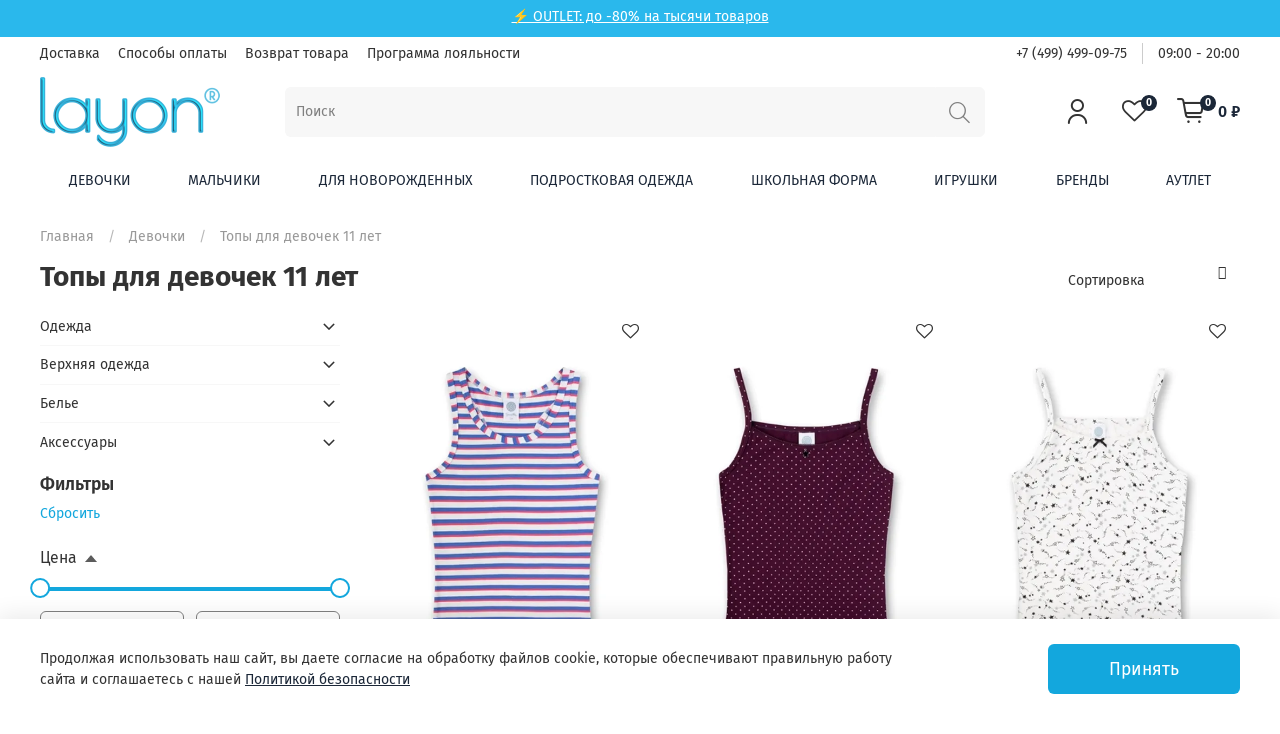

--- FILE ---
content_type: text/html; charset=utf-8
request_url: https://layon.ru/collection/devochki/topy-dlya-devochek-11-let
body_size: 69037
content:
<!DOCTYPE html>
<html
  style="
    --color-btn-bg:#13a7dd;
--color-btn-bg-is-dark:true;
--bg:#ffffff;
--bg-is-dark:false;

--color-text: var(--color-text-dark);
--color-text-minor-shade: var(--color-text-dark-minor-shade);
--color-text-major-shade: var(--color-text-dark-major-shade);
--color-text-half-shade: var(--color-text-dark-half-shade);

--color-notice-warning-is-dark:false;
--color-notice-success-is-dark:false;
--color-notice-error-is-dark:false;
--color-notice-info-is-dark:false;
--color-form-controls-bg:var(--bg);
--color-form-controls-bg-disabled:var(--bg-minor-shade);
--color-form-controls-border-color:var(--bg-half-shade);
--color-form-controls-color:var(--color-text);
--is-editor:false;

 
  " 
  >
  <head><meta data-config="{&quot;collection_filter_version&quot;:1615637103,&quot;collection_products_count&quot;:133}" name="page-config" content="" /><meta data-config="{&quot;money_with_currency_format&quot;:{&quot;delimiter&quot;:&quot; &quot;,&quot;separator&quot;:&quot;.&quot;,&quot;format&quot;:&quot;%n %u&quot;,&quot;unit&quot;:&quot;₽&quot;,&quot;show_price_without_cents&quot;:1},&quot;currency_code&quot;:&quot;RUR&quot;,&quot;currency_iso_code&quot;:&quot;RUB&quot;,&quot;default_currency&quot;:{&quot;title&quot;:&quot;Российский рубль&quot;,&quot;code&quot;:&quot;RUR&quot;,&quot;rate&quot;:1.0,&quot;format_string&quot;:&quot;%n %u&quot;,&quot;unit&quot;:&quot;₽&quot;,&quot;price_separator&quot;:&quot;&quot;,&quot;is_default&quot;:true,&quot;price_delimiter&quot;:&quot;&quot;,&quot;show_price_with_delimiter&quot;:true,&quot;show_price_without_cents&quot;:true},&quot;facebook&quot;:{&quot;pixelActive&quot;:false,&quot;currency_code&quot;:&quot;RUB&quot;,&quot;use_variants&quot;:null},&quot;vk&quot;:{&quot;pixel_active&quot;:null,&quot;price_list_id&quot;:null},&quot;new_ya_metrika&quot;:true,&quot;ecommerce_data_container&quot;:&quot;dataLayer&quot;,&quot;common_js_version&quot;:null,&quot;vue_ui_version&quot;:null,&quot;feedback_captcha_enabled&quot;:&quot;1&quot;,&quot;account_id&quot;:975973,&quot;hide_items_out_of_stock&quot;:false,&quot;forbid_order_over_existing&quot;:false,&quot;minimum_items_price&quot;:null,&quot;enable_comparison&quot;:true,&quot;locale&quot;:&quot;ru&quot;,&quot;client_group&quot;:null,&quot;consent_to_personal_data&quot;:{&quot;active&quot;:false,&quot;obligatory&quot;:true,&quot;description&quot;:&quot;Настоящим подтверждаю, что я ознакомлен и согласен с условиями \u003ca href=&#39;/page/oferta&#39; target=&#39;blank&#39;\u003eоферты и политики конфиденциальности\u003c/a\u003e.&quot;},&quot;recaptcha_key&quot;:&quot;6LfXhUEmAAAAAOGNQm5_a2Ach-HWlFKD3Sq7vfFj&quot;,&quot;recaptcha_key_v3&quot;:&quot;6LcZi0EmAAAAAPNov8uGBKSHCvBArp9oO15qAhXa&quot;,&quot;yandex_captcha_key&quot;:&quot;ysc1_ec1ApqrRlTZTXotpTnO8PmXe2ISPHxsd9MO3y0rye822b9d2&quot;,&quot;checkout_float_order_content_block&quot;:true,&quot;available_products_characteristics_ids&quot;:null,&quot;sber_id_app_id&quot;:&quot;5b5a3c11-72e5-4871-8649-4cdbab3ba9a4&quot;,&quot;theme_generation&quot;:4,&quot;quick_checkout_captcha_enabled&quot;:false,&quot;max_order_lines_count&quot;:500,&quot;sber_bnpl_min_amount&quot;:1000,&quot;sber_bnpl_max_amount&quot;:150000,&quot;counter_settings&quot;:{&quot;data_layer_name&quot;:&quot;dataLayer&quot;,&quot;new_counters_setup&quot;:false,&quot;add_to_cart_event&quot;:true,&quot;remove_from_cart_event&quot;:true,&quot;add_to_wishlist_event&quot;:true},&quot;site_setting&quot;:{&quot;show_cart_button&quot;:true,&quot;show_service_button&quot;:false,&quot;show_marketplace_button&quot;:false,&quot;show_quick_checkout_button&quot;:false},&quot;warehouses&quot;:[{&quot;id&quot;:1922,&quot;title&quot;:&quot;Наш склад&quot;,&quot;array_index&quot;:0},{&quot;id&quot;:1923,&quot;title&quot;:&quot;Поставщик&quot;,&quot;array_index&quot;:1}],&quot;captcha_type&quot;:&quot;google&quot;,&quot;human_readable_urls&quot;:false}" name="shop-config" content="" /><meta name='js-evnvironment' content='production' /><meta name='default-locale' content='ru' /><meta name='insales-redefined-api-methods' content="[]" /><script type="text/javascript" src="https://static.insales-cdn.com/assets/static-versioned/v3.72/static/libs/lodash/4.17.21/lodash.min.js"></script>
<!--InsalesCounter -->
<script type="text/javascript">
(function() {
  if (typeof window.__insalesCounterId !== 'undefined') {
    return;
  }

  try {
    Object.defineProperty(window, '__insalesCounterId', {
      value: 975973,
      writable: true,
      configurable: true
    });
  } catch (e) {
    console.error('InsalesCounter: Failed to define property, using fallback:', e);
    window.__insalesCounterId = 975973;
  }

  if (typeof window.__insalesCounterId === 'undefined') {
    console.error('InsalesCounter: Failed to set counter ID');
    return;
  }

  let script = document.createElement('script');
  script.async = true;
  script.src = '/javascripts/insales_counter.js?7';
  let firstScript = document.getElementsByTagName('script')[0];
  firstScript.parentNode.insertBefore(script, firstScript);
})();
</script>
<!-- /InsalesCounter -->
      <script>gtmDataLayer = []; </script>
      <!-- Google Tag Manager -->
      <script>(function(w,d,s,l,i){w[l]=w[l]||[];w[l].push({'gtm.start':
      new Date().getTime(),event:'gtm.js'});var f=d.getElementsByTagName(s)[0],
      j=d.createElement(s),dl=l!='dataLayer'?'&l='+l:'';j.async=true;j.src=
      'https://www.googletagmanager.com/gtm.js?id='+i+dl;f.parentNode.insertBefore(j,f);
      })(window,document,'script','gtmDataLayer','GTM-WKKR6FD');
      </script>
      <!-- End Google Tag Manager -->
    <script type="text/javascript">
      (function() {
        var fileref = document.createElement('script');
        fileref.setAttribute("type","text/javascript");
        fileref.setAttribute("src", 'https://insales-tinkoff.helixmedia.ru/static/payment.js');
        document.getElementsByTagName("head")[0].appendChild(fileref);
      })();
    </script>

    <!-- meta -->
<meta charset="UTF-8" /><title>Купить топы для девочек 11 лет (146 рост) в интернет-магазине Layon.ru</title><meta name="description" content="Большой выбор топов для девочек 11 лет на рост 146 см. Новая коллекция и распродажа. Удобная и быстрая доставка по всей России. Фото товаров и отзывы покупателей.">
<meta data-config="{&quot;static-versioned&quot;: &quot;1.38&quot;}" name="theme-meta-data" content="">
<meta name="robots" content="index,follow" />
<meta http-equiv="X-UA-Compatible" content="IE=edge,chrome=1" />
<meta name="viewport" content="width=device-width, initial-scale=1.0" />
<meta name="SKYPE_TOOLBAR" content="SKYPE_TOOLBAR_PARSER_COMPATIBLE" />
<meta name="format-detection" content="telephone=no">

<!-- canonical url-->

  <link rel="canonical" href="https://layon.ru/collection/devochki/topy-dlya-devochek-11-let"/>


<!-- rss feed-->
  
    
    <meta property="og:title" content="Топы для девочек 11 лет">
  
  
  <meta property="og:type" content="website">
  <meta property="og:url" content="https://layon.ru/collection/devochki/topy-dlya-devochek-11-let">




<!-- icons-->
<link rel="icon" type="image/png" sizes="16x16" href="https://static.insales-cdn.com/assets/1/7781/1621605/1728660725/favicon.png" /><style media="screen">
  @supports (content-visibility: hidden) {
    body:not(.settings_loaded) {
      content-visibility: hidden;
    }
  }
  @supports not (content-visibility: hidden) {
    body:not(.settings_loaded) {
      visibility: hidden;
    }
  }
</style>

  </head>
  <body data-multi-lang="false">
    <noscript>
<div class="njs-alert-overlay">
  <div class="njs-alert-wrapper">
    <div class="njs-alert">
      <p>Включите в вашем браузере JavaScript!</p>
    </div>
  </div>
</div>
</noscript>

    <div class="page_layout page_layout_normal_left page_layout_section_top">
      <header>
      
        <div
  class="layout widget-type_system_widget_v4_simple_text"
  style="--bg:#2ab8ec; --bg-is-dark:true; --bg-minor-shade:#46c2ef; --bg-minor-shade-is-dark:true; --bg-major-shade:#5fcaf1; --bg-major-shade-is-dark:true; --bg-half-shade:#ade4f8; --bg-half-shade-is-light:true; --layout-wide-bg:true; --layout-pt:0.5vw; --layout-pb:0.5vw; --layout-content-max-width:1408px; --layout-wide-content:false; --layout-edge:false; --hide-desktop:false; --hide-mobile:false;"
  data-widget-drop-item-id="23913882"
  
  >
  <div class="layout__content">
    
<div class="editable-block simple_text" data-block-id="15179398" >
  <div class="static-text">
    <p style="height: 10px; text-align: center;"><span style="color: #ffffff;"><a style="color: #ffffff;" rel="noopener" href="https://layon.ru/collection/autlet" target="_blank">⚡ OUTLET: до -80% на тысячи товаров </a></span></p>
  </div>
</div>


  </div>
</div>

      
        <div
  class="layout widget-type_widget_v4_header_2_260daa884fb099afc6643d0d9bb4542d"
  style="--logo-img:'https://static.insales-cdn.com/files/1/582/15327814/original/logo.png'; --logo-max-width:200px; --bage-bg:#1b2738; --bage-bg-is-dark:true; --bage-bg-minor-shade:#283b54; --bage-bg-minor-shade-is-dark:true; --bage-bg-major-shade:#364f71; --bage-bg-major-shade-is-dark:true; --bage-bg-half-shade:#6e8eb9; --bage-bg-half-shade-is-dark:true; --hide-language:true; --hide-compare:false; --hide-personal:false; --header-wide-bg:true; --layout-mt:0vw; --layout-mb:1vw; --header-top-pt:0.5vw; --header-top-pb:0.5vw; --header-main-pt:0.5vw; --header-main-pb:0vw; --layout-content-max-width:1408px; --header-wide-content:false; --hide-desktop:false; --hide-mobile:true;"
  data-widget-drop-item-id="19806804"
  
  >
  <div class="layout__content">
    




<div class="header header_no-languages">
  <div class="header__mobile-head">
    <div class="header__mobile-head-content">
      <button type="button" class="button button_size-l header__hide-mobile-menu-btn js-hide-mobile-menu">
        <span class="icon icon-times"></span>
      </button>

      
    </div>
  </div>

  <div class="header__content">
    <div class="header-part-top">
      <div class="header-part-top__inner">
        <div class="header__area-menu">
          <ul class="header__menu js-cut-list" data-navigation data-menu-handle="main-menu">
            
            <li class="header__menu-item" data-navigation-item data-menu-item-id="12026283">
              <div class="header__menu-controls">
                <a href="/page/delivery" class="header__menu-link" data-navigation-link="/page/delivery">
                  Доставка
                </a>
              </div>
            </li>
            
            <li class="header__menu-item" data-navigation-item data-menu-item-id="12026284">
              <div class="header__menu-controls">
                <a href="/page/payment" class="header__menu-link" data-navigation-link="/page/payment">
                  Способы оплаты
                </a>
              </div>
            </li>
            
            <li class="header__menu-item" data-navigation-item data-menu-item-id="12026285">
              <div class="header__menu-controls">
                <a href="/page/vozvrat-tovara" class="header__menu-link" data-navigation-link="/page/vozvrat-tovara">
                  Возврат товара
                </a>
              </div>
            </li>
            
            <li class="header__menu-item" data-navigation-item data-menu-item-id="12026286">
              <div class="header__menu-controls">
                <a href="/page/nashi-skidki" class="header__menu-link" data-navigation-link="/page/nashi-skidki">
                  Программа лояльности
                </a>
              </div>
            </li>
            
          </ul>
        </div>

        <div class="header__area-text">
          
        </div>

        <div class="header__area-contacts">
          

<div class="header__phone">
  <a class="header__phone-value" href="tel:+74994990975">+7 (499) 499-09-75</a>
</div>


<div class="header__phone _phone-2">
  <a class="header__phone-value" href="tel:09:0020:00">09:00 - 20:00</a>
</div> 


        </div>

        
      </div>
    </div>

    <div class="header-part-main">
      <div class="header-part-main__inner">
        <div class="header__area-logo">
          


<a href=" / " class="header__logo">
<img src="https://static.insales-cdn.com/files/1/582/15327814/original/logo.png" alt="Layon.ru" title="Layon.ru" />
</a>



        </div>

        <div class="header__area-search">
          <div class="header__search">
            <form action="/collection/all" method="get" class="header__search-form">
              <input type="text" autocomplete="off" class="form-control form-control_size-l header__search-field" name="q" value="" placeholder="Поиск" />
              <button type="submit" class="button button_size-l header__search-btn">
                <span class="icon icon-search"></span>
              </button>
              <input type="hidden" name="lang" value="ru">
            </form>
            <button type="button" class="button button_size-l header__search-mobile-btn js-show-mobile-search">
              <span class="icon icon-search _show"></span>
              <span class="icon icon-times _hide"></span>
            </button>
          </div>
        </div>

        <div class="header__area-controls">
          
          <a href="/client_account/orders" class="header__control-btn header__cabinet">
            <span class="icon icon-user"></span>
          </a>
          

          
          <a href="/compares" class="header__control-btn header__compare" data-compare-counter-btn>
            <span class="icon icon-favorites">
              <span class="header__control-bage" data-compare-counter>0</span>
            </span>
          </a>
          

          <a href="/cart_items" class="header__control-btn header__cart">
            <span class="icon icon-cart">
              <span class="header__control-bage" data-cart-positions-count></span>
            </span>
            <span class="header__control-text" data-cart-total-price></span>
          </a>
        </div>

        
        <div class="header__area-collections">
          

          

          <div class="header__collections-head">Каталог</div>

          <ul class="header__collections js-cut-list-collections" data-navigation>  
            
            
            <li data-navigation-item class="parents">
              <a href="/collection/devochki" class="parent_title">
                Девочки
              </a>
              
                <div class="subcolls">
                  <div class="columned three">
                  
                    <div class="subcoll-column">
                      <a class="first-subcoll" href="/collection/odezda-dlia-devochek">Одежда</a>
                      
                        <a class="rest-subcoll" href="/collection/bluzki-tuniki-na-devochek">Блузки, туники</a>
                      
                        <a class="rest-subcoll" href="/collection/brjuki-leginsy-na-devochku">Брюки</a>
                      
                        <a class="rest-subcoll" href="/collection/vodolazki-na-devocthek">Водолазки</a>
                      
                        <a class="rest-subcoll" href="/collection/dzhinsy-na-devochku">Джинсы</a>
                      
                        <a class="rest-subcoll" href="/collection/odezhda-dlja-doma-dlja-divochki">Домашняя одежда</a>
                      
                        <a class="rest-subcoll" href="/collection/kombinezony-trikotazhnye-dlia-devochek">Комбинезоны трикотажные</a>
                      
                        <a class="rest-subcoll" href="/collection/komplekty-dlia-devochek">Комплекты</a>
                      
                        <a class="rest-subcoll" href="/collection/kofty-svitera-na-devochku">Кофты, свитеры</a>
                      
                        <a class="rest-subcoll" href="/collection/kupalniki-na-devochku">Купальники</a>
                      
                        <a class="rest-subcoll" href="/collection/leginsy">Легинсы</a>
                      
                        <a class="rest-subcoll" href="/collection/longslivy-dlia-devochek">Лонгсливы</a>
                      
                        <a class="rest-subcoll" href="/collection/nochnye-sorochki-dlja-devochek">Ночные сорочки</a>
                      
                        <a class="rest-subcoll" href="/collection/pidzhaki-zhakety-na-devochku">Пиджаки, жакеты</a>
                      
                        <a class="rest-subcoll" href="/collection/pizhamy-dlja-devochek">Пижамы</a>
                      
                        <a class="rest-subcoll" href="/collection/platja-na-devochku">Платья</a>
                      
                        <a class="rest-subcoll" href="/collection/rubashki-dlia-devechek">Рубашки</a>
                      
                        <a class="rest-subcoll" href="/collection/sarafany-dlya-devochek">Сарафаны</a>
                      
                        <a class="rest-subcoll" href="/collection/sportivnaya-odezhda-dlia-devochek">Спортивная одежда</a>
                      
                        <a class="rest-subcoll" href="/collection/tolstovki-na-devochku">Толстовки</a>
                      
                        <a class="rest-subcoll" href="/collection/futbolki-topy-na-devochek">Футболки, топы</a>
                      
                      
                        <a class="more-subcoll" href="/collection/odezda-dlia-devochek">Все категории</a>
                      
                    </div>
                  
                    <div class="subcoll-column">
                      <a class="first-subcoll" href="/collection/verxnjaja-odezhda-dla-devochek">Верхняя одежда</a>
                      
                        <a class="rest-subcoll" href="/collection/vetrovki-plaschi-na-devochku">Ветровки, плащи</a>
                      
                        <a class="rest-subcoll" href="/collection/kurtki-palto-na-devochek">Куртки, пальто</a>
                      
                        <a class="rest-subcoll" href="/collection/zhilety-uteplennie-na-devochek">Жилеты</a>
                      
                        <a class="rest-subcoll" href="/collection/kombinezony-verch-na-devochku">Комбинезоны</a>
                      
                        <a class="rest-subcoll" href="/collection/polukombinezony-brjuki-plaschevye-na-devochku">Полукомбинезоны, брюки плащевые</a>
                      
                      
                    </div>
                  
                    <div class="subcoll-column">
                      <a class="first-subcoll" href="/collection/nizhnee-belje-na-devochku">Белье</a>
                      
                        <a class="rest-subcoll" href="/collection/bjustgalter-na-devochek">Бюстгальтеры</a>
                      
                        <a class="rest-subcoll" href="/collection/kolgotki-i-rejtuzy-dlja-devochek">Колготки, рейтузы</a>
                      
                        <a class="rest-subcoll" href="/collection/majki-dla-devochek">Майки</a>
                      
                        <a class="rest-subcoll" href="/collection/topy-dlya-devochek">Топы</a>
                      
                        <a class="rest-subcoll" href="/collection/trusy-na-devochku">Трусы</a>
                      
                        <a class="rest-subcoll" href="/collection/noski-dla-devochek">Носки</a>
                      
                      
                    </div>
                  
                    <div class="subcoll-column">
                      <a class="first-subcoll" href="/collection/aksessuary-dlja-devochek">Аксессуары</a>
                      
                        <a class="rest-subcoll" href="/collection/panamy-be-na-dewvochek">Панамы, бейсболки</a>
                      
                        <a class="rest-subcoll" href="/collection/shapki-na-devochek">Шапки</a>
                      
                        <a class="rest-subcoll" href="/collection/sharfy-na-devochku">Шарфы</a>
                      
                        <a class="rest-subcoll" href="/collection/perchatki-varezhki-na-dev">Перчатки, варежки</a>
                      
                        <a class="rest-subcoll" href="/collection/remni-dla-devochek">Ремни, подтяжки</a>
                      
                        <a class="rest-subcoll" href="/collection/obodki-bizhuterija-dlja-devochek">Ободки, бижутерия</a>
                      
                        <a class="rest-subcoll" href="/collection/sumki-rjukzaki-dla-devochek">Сумки, рюкзаки</a>
                      
                      
                    </div>
                  
                </div>
                
                  <div class="menu-image-wrapper">
                    <a href="https://layon.ru/collection/devochki">
                      <img class="lazyload" data-src="https://static.insales-cdn.com/files/1/2286/31918318/original/DEV20241.jpg" alt="Девочки">
                    </a>
                  </div>
                
                </div>
              
            </li>
            
            <li data-navigation-item class="parents">
              <a href="/collection/malchiki" class="parent_title">
                Мальчики
              </a>
              
                <div class="subcolls">
                  <div class="columned three">
                  
                    <div class="subcoll-column">
                      <a class="first-subcoll" href="/collection/odezda-dlia-malchikov">Одежда</a>
                      
                        <a class="rest-subcoll" href="/collection/brjuki-na-malchika">Брюки</a>
                      
                        <a class="rest-subcoll" href="/collection/vodolazki-na-malchikov">Водолазки</a>
                      
                        <a class="rest-subcoll" href="/collection/dzhinsy-na-malchika">Джинсы</a>
                      
                        <a class="rest-subcoll" href="/collection/odezhda-dlja-doma-na-malchika">Домашняя одежда</a>
                      
                        <a class="rest-subcoll" href="/collection/kigurumi-dlia-malchikov">Кигуруми</a>
                      
                        <a class="rest-subcoll" href="/collection/kombinezony-trikotazhnye-dlia-malchikov">Комбинезоны трикотажные</a>
                      
                        <a class="rest-subcoll" href="/collection/komplekty-odezdi-dlia-malchikov">Комплекты</a>
                      
                        <a class="rest-subcoll" href="/collection/kofty-svitery-na-malchika">Кофты, свитеры</a>
                      
                        <a class="rest-subcoll" href="/collection/pidzhaki-zhakety-na-mal">Пиджаки, жакеты</a>
                      
                        <a class="rest-subcoll" href="/collection/pizhamy-na-malchika">Пижамы</a>
                      
                        <a class="rest-subcoll" href="/collection/plavki-na-malchika">Плавки</a>
                      
                        <a class="rest-subcoll" href="/collection/polo-dlia-malchikov">Поло</a>
                      
                        <a class="rest-subcoll" href="/collection/rubashki-na-malchika">Рубашки</a>
                      
                        <a class="rest-subcoll" href="/collection/sportivnaya-odezhda-dlia-malchikov">Спортивная одежда</a>
                      
                        <a class="rest-subcoll" href="/collection/tolstovki-na-malchika">Толстовки, лонгсливы</a>
                      
                        <a class="rest-subcoll" href="/collection/futbolki-i-maiki-na-malchika">Футболки, майки</a>
                      
                        <a class="rest-subcoll" href="/collection/xalaty-dlia-malchikov">Халаты</a>
                      
                        <a class="rest-subcoll" href="/collection/shorty-bridzhi-na-malchika">Шорты, бриджи</a>
                      
                      
                    </div>
                  
                    <div class="subcoll-column">
                      <a class="first-subcoll" href="/collection/verxnjaja-odezhda-na-malchika">Верхняя одежда</a>
                      
                        <a class="rest-subcoll" href="/collection/vetrovki-plaschi-na-malchika">Ветровки, плащи</a>
                      
                        <a class="rest-subcoll" href="/collection/zhilety-na-malchika">Жилеты</a>
                      
                        <a class="rest-subcoll" href="/collection/kombinezony-na-malchika-uliza">Комбинезоны</a>
                      
                        <a class="rest-subcoll" href="/collection/kurtki-palto-na-malchika">Куртки, пальто</a>
                      
                        <a class="rest-subcoll" href="/collection/polukombinezony-brjuki-plaschevye-dlja-malchikov">Полукомбинезоны, брюки</a>
                      
                      
                    </div>
                  
                    <div class="subcoll-column">
                      <a class="first-subcoll" href="/collection/nizhnee-belje-na-malchika">Белье</a>
                      
                        <a class="rest-subcoll" href="/collection/kalsony-kolgotki-dlja-malchika">Кальсоны, колготки</a>
                      
                        <a class="rest-subcoll" href="/collection/majki-na-malchikov">Майки</a>
                      
                        <a class="rest-subcoll" href="/collection/noski-dla-malchika">Носки</a>
                      
                        <a class="rest-subcoll" href="/collection/trusy-na-malchika">Трусы</a>
                      
                      
                    </div>
                  
                    <div class="subcoll-column">
                      <a class="first-subcoll" href="/collection/aksessuary-dla-malchikov">Аксессуары</a>
                      
                        <a class="rest-subcoll" href="/collection/sharfy-na-malchkov">Шарфы</a>
                      
                        <a class="rest-subcoll" href="/collection/shapki-na-malchika">Шапки</a>
                      
                        <a class="rest-subcoll" href="/collection/panamy-bejsbolki-na-malchika">Кепки, бейсболки</a>
                      
                        <a class="rest-subcoll" href="/collection/perchatki-varezhki-na-mal">Перчатки, варежки</a>
                      
                        <a class="rest-subcoll" href="/collection/remni">Ремни</a>
                      
                        <a class="rest-subcoll" href="/collection/galstuki-babochki-dlja-malchikov">Галстуки, бабочки</a>
                      
                        <a class="rest-subcoll" href="/collection/rjukzaki-dlia-malchikov">Рюкзаки, сумки</a>
                      
                        <a class="rest-subcoll" href="/collection/podtjazhki-dlja-malchikov">Подтяжки</a>
                      
                      
                    </div>
                  
                </div>
                
                  <div class="menu-image-wrapper">
                    <a href="https://layon.ru/collection/malchiki">
                      <img class="lazyload" data-src="https://static.insales-cdn.com/files/1/2287/31918319/original/MAL20241.jpg" alt="Мальчики">
                    </a>
                  </div>
                
                </div>
              
            </li>
            
            <li data-navigation-item class="parents">
              <a href="/collection/malyshi" class="parent_title">
                Для новорожденных
              </a>
              
                <div class="subcolls">
                  <div class="columned three">
                  
                    <div class="subcoll-column">
                      <a class="first-subcoll" href="/collection/dlja-novorozhdennyx">Одежда</a>
                      
                        <a class="rest-subcoll" href="/collection/bodi-dlja-novorozhdennyx">Боди</a>
                      
                        <a class="rest-subcoll" href="/collection/brjuki-polzunki-dlja-malyshej">Брюки, ползунки</a>
                      
                        <a class="rest-subcoll" href="/collection/kombinezony-trikotazhnye-dlja-novorozhdennyx">Комбинезоны трикотажные</a>
                      
                        <a class="rest-subcoll" href="/collection/komplekty-dlia-novorozdenich">Комплекты</a>
                      
                        <a class="rest-subcoll" href="/collection/koftochki-bluzki-dlja-novorozhdennyx">Кофточки, блузки</a>
                      
                        <a class="rest-subcoll" href="/collection/tolstovki-longslivy-dlja-malyshej">Толстовки, лонгсливы</a>
                      
                        <a class="rest-subcoll" href="/collection/pesochniki-dlya-novorozhdennyh">Песочники</a>
                      
                        <a class="rest-subcoll" href="/collection/platja-sarafany-dlja-malyshej">Платья</a>
                      
                        <a class="rest-subcoll" href="/collection/podarochnye-nabory-dlja-novorozhdennyx">Подарочные наборы</a>
                      
                        <a class="rest-subcoll" href="/collection/futbolki-dlja-malyshej">Футболки</a>
                      
                      
                    </div>
                  
                    <div class="subcoll-column">
                      <a class="first-subcoll" href="/collection/verxnjaja-odezhda-dlja-malyshej">Верхняя одежда</a>
                      
                        <a class="rest-subcoll" href="/collection/kombinezony-teplye-na-malysha">Комбинезоны</a>
                      
                        <a class="rest-subcoll" href="/collection/konverty-na-vipisku-dlia-novorozdenyix">Конверты</a>
                      
                        <a class="rest-subcoll" href="/collection/kurtki-dlia-novorozhdennyx">Куртки</a>
                      
                      
                    </div>
                  
                    <div class="subcoll-column">
                      <a class="first-subcoll" href="/collection/nizhnee-belje-dlja-malyshej">Белье</a>
                      
                        <a class="rest-subcoll" href="/collection/kolgotki-dlja-malyshej">Колготки</a>
                      
                        <a class="rest-subcoll" href="/collection/noski-dlja-malyshej">Носки</a>
                      
                      
                    </div>
                  
                    <div class="subcoll-column">
                      <a class="first-subcoll" href="/collection/aksessuary-dlja-malyshej">Аксессуары</a>
                      
                        <a class="rest-subcoll" href="/collection/aksessuary-dlja-kupanija-na-malyshej">Аксессуары для купания</a>
                      
                        <a class="rest-subcoll" href="/collection/varezhki-dlja-malyshej">Варежки</a>
                      
                        <a class="rest-subcoll" href="/collection/pledy-odejala-malisham">Пледы, одеяла</a>
                      
                        <a class="rest-subcoll" href="/collection/postelnoe-belje-i-nabory-dlia-malichei">Постельное белье и наборы</a>
                      
                        <a class="rest-subcoll" href="/collection/sljunjavchiki-fartuki-malishi">Слюнявчики, фартуки</a>
                      
                        <a class="rest-subcoll" href="/collection/shapki-dlja-malyshej">Шапки</a>
                      
                      
                    </div>
                  
                </div>
                
                  <div class="menu-image-wrapper">
                    <a href="https://layon.ru/collection/malyshi">
                      <img class="lazyload" data-src="https://static.insales-cdn.com/files/1/2289/31918321/original/MALI20241.jpg" alt="Для новорожденных">
                    </a>
                  </div>
                
                </div>
              
            </li>
            
            <li data-navigation-item class="parents">
              <a href="/collection/podrostkovaja-odezhda-layon" class="parent_title">
                Подростковая одежда
              </a>
              
                <div class="subcolls">
                  <div class="columned three">
                  
                    <div class="subcoll-column">
                      <a class="first-subcoll" href="/collection/tovari-dlia-podrostkov">Одежда</a>
                      
                        <a class="rest-subcoll" href="/collection/bluzki-dlia-podrostkov">Блузки</a>
                      
                        <a class="rest-subcoll" href="/collection/brjuki-dlia-podrostkov">Брюки</a>
                      
                        <a class="rest-subcoll" href="/collection/dzhinsy-dlia-podrostkov">Джинсы</a>
                      
                        <a class="rest-subcoll" href="/collection/domashnyaya-odezhda-dlia-podrostkov">Домашняя одежда</a>
                      
                        <a class="rest-subcoll" href="/collection/komplekty-odezhdy-dlia-podrostkov">Комплекты одежды</a>
                      
                        <a class="rest-subcoll" href="/collection/kofty-svitera-dlia-podrostka">Кофты, свитеры</a>
                      
                        <a class="rest-subcoll" href="/collection/kupalniki-dlia-podrostkov">Купальники</a>
                      
                        <a class="rest-subcoll" href="/collection/longslivy-dlia-podrostkov">Лонгсливы</a>
                      
                        <a class="rest-subcoll" href="/collection/rubashki-dlia-podrostkov">Рубашки</a>
                      
                        <a class="rest-subcoll" href="/collection/pizhamy-dlia-podrostkov">Пижамы</a>
                      
                        <a class="rest-subcoll" href="/collection/pidzhaki-zhakety-dlia-podrostkov">Пиджаки, жакеты</a>
                      
                        <a class="rest-subcoll" href="/collection/plavki-dlia-podrostkov">Плавки</a>
                      
                        <a class="rest-subcoll" href="/collection/platja-dlia-podrostkov">Платья</a>
                      
                        <a class="rest-subcoll" href="/collection/polo-dlia-podrostkov">Поло</a>
                      
                        <a class="rest-subcoll" href="/collection/tolstovki-dlia-podrostkov">Толстовки</a>
                      
                        <a class="rest-subcoll" href="/collection/futbolki-dlia-podrostkov">Футболки</a>
                      
                        <a class="rest-subcoll" href="/collection/xalaty-dlia-podrostkov">Халаты</a>
                      
                        <a class="rest-subcoll" href="/collection/shorty-dlia-podrostkov">Шорты, капри</a>
                      
                        <a class="rest-subcoll" href="/collection/jubki-dlia-podrostkov">Юбки</a>
                      
                      
                    </div>
                  
                    <div class="subcoll-column">
                      <a class="first-subcoll" href="/collection/verxnjaja-odezhda-dlia-podrostkov">Верхняя одежда</a>
                      
                        <a class="rest-subcoll" href="/collection/vetrovki-dlia-podrostkov">Ветровки</a>
                      
                        <a class="rest-subcoll" href="/collection/uteplennie-zhilety-dlia-podrostkov">Жилеты</a>
                      
                        <a class="rest-subcoll" href="/collection/kombinezony-na-podrostkov">Комбинезоны</a>
                      
                        <a class="rest-subcoll" href="/collection/kurtki-dlia-podrostkov">Куртки</a>
                      
                        <a class="rest-subcoll" href="/collection/palto-dlia-podrostkov">Пальто</a>
                      
                        <a class="rest-subcoll" href="/collection/uteplennye-bryuki-dlya-podrostkov">Брюки</a>
                      
                      
                    </div>
                  
                    <div class="subcoll-column">
                      <a class="first-subcoll" href="/collection/nizhnee-belje-dlia-podrostkov">Нижнее белье</a>
                      
                        <a class="rest-subcoll" href="/collection/majki-dlia-podrostkov">Майки</a>
                      
                        <a class="rest-subcoll" href="/collection/trusy-dlia-podrostkov">Трусы</a>
                      
                        <a class="rest-subcoll" href="/collection/noski-dlia-podrostkov">Носки</a>
                      
                        <a class="rest-subcoll" href="/collection/kolgotki-dlia-podrostkov">Колготки</a>
                      
                        <a class="rest-subcoll" href="/collection/topy-dlya-devochek-podrostkov">Топы</a>
                      
                      
                    </div>
                  
                    <div class="subcoll-column">
                      <a class="first-subcoll" href="/collection/aksessuary-dlia-podrostkov">Аксессуары</a>
                      
                        <a class="rest-subcoll" href="/collection/kepki-bejsbolki-dlia-podrostkov">Бейсболки, кепки</a>
                      
                        <a class="rest-subcoll" href="/collection/podtjazhki-dlia-podrostkov">Подтяжки, ремни</a>
                      
                        <a class="rest-subcoll" href="/collection/perchatki-varezhki-dlia-podrostkov">Перчатки, варежки</a>
                      
                        <a class="rest-subcoll" href="/collection/shapki-dlia-podrostkov">Шапки</a>
                      
                        <a class="rest-subcoll" href="/collection/sharfy-dlia-podrostkov">Шарфы</a>
                      
                        <a class="rest-subcoll" href="/collection/panamy-dlia-podrostkov">Панамы</a>
                      
                        <a class="rest-subcoll" href="/collection/ryukzaki-sumki-dlia-podrostkov">Рюкзаки, сумки</a>
                      
                        <a class="rest-subcoll" href="/collection/zhenskie-chni">Аксессуары +</a>
                      
                      
                    </div>
                  
                </div>
                
                  <div class="menu-image-wrapper">
                    <a href="https://layon.ru/collection/podrostkovaja-odezhda-layon">
                      <img class="lazyload" data-src="https://static.insales-cdn.com/files/1/2288/31918320/original/POD20241.jpg" alt="Подростковая одежда">
                    </a>
                  </div>
                
                </div>
              
            </li>
            
            <li data-navigation-item class="parents">
              <a href="/collection/shkolnye-tovary" class="parent_title">
                Школьная форма
              </a>
              
                <div class="subcolls">
                  <div class="columned three">
                  
                    <div class="subcoll-column">
                      <a class="first-subcoll" href="/collection/shkolnaja-forma-na-devochek">Для девочек</a>
                      
                        <a class="rest-subcoll" href="/collection/bluzki-shkol-na-devochku">Блузки</a>
                      
                        <a class="rest-subcoll" href="/collection/brjuki-bermudy-dlja-devochki">Брюки, бермуды</a>
                      
                        <a class="rest-subcoll" href="/collection/zhilety-shol-dev">Жилеты</a>
                      
                        <a class="rest-subcoll" href="/collection/shkolnye-sarafany-dlya-devochek">Сарафаны</a>
                      
                        <a class="rest-subcoll" href="/collection/shkolnie-pidzhaki-zhakety-dla-devochek">Пиджаки, жакеты</a>
                      
                        <a class="rest-subcoll" href="/collection/shkolnye-platya-dlya-devochek">Платья</a>
                      
                        <a class="rest-subcoll" href="/collection/jubki-shkol">Юбки</a>
                      
                      
                    </div>
                  
                    <div class="subcoll-column">
                      <a class="first-subcoll" href="/collection/shkolnaja-forma-na-malchikov">Для мальчиков</a>
                      
                        <a class="rest-subcoll" href="/collection/brjuki-shkol-mal">Брюки</a>
                      
                        <a class="rest-subcoll" href="/collection/zhilety-dla-shkol-mal">Жилеты</a>
                      
                        <a class="rest-subcoll" href="/collection/kardigany-dzhempery-shcolnii-dlia-malchika">Кардиганы, джемперы</a>
                      
                        <a class="rest-subcoll" href="/collection/kostjumy-shkol-malchik">Костюмы</a>
                      
                        <a class="rest-subcoll" href="/collection/rubashki-dla-sholi-na-malchika">Рубашки</a>
                      
                      
                    </div>
                  
                </div>
                
                  <div class="menu-image-wrapper">
                    <a href="/collection/shkolnye-tovary">
                      <img class="lazyload" data-src="https://static.insales-cdn.com/files/1/6252/26663020/original/shkola2020psd.jpg" alt="Школьная форма">
                    </a>
                  </div>
                
                </div>
              
            </li>
            
            <li data-navigation-item class="parents">
              <a href="/collection/igrushki" class="parent_title">
                Игрушки
              </a>
              
            </li>
            
            <li data-navigation-item class="parents">
              <a href="/collection/brands" class="parent_title">
                Бренды
              </a>
              
            </li>
            
            <li data-navigation-item class="parents">
              <a href="/collection/autlet" class="parent_title">
                Аутлет
              </a>
              
            </li>
            
            
          </ul>
        </div>
      </div>
    </div>
  </div>
</div>

<div class="header-mobile-panel">
  <div class="header-mobile-panel__content">
    <button type="button" class="button button_size-l header-mobile-panel__show-menu-btn js-show-mobile-menu">
      <span class="icon icon-bars"></span>
    </button>

    <div class="header-mobile-panel__logo">
      


<a href=" / " class="header__logo">
<img src="https://static.insales-cdn.com/files/1/582/15327814/original/logo.png" alt="Layon.ru" title="Layon.ru" />
</a>



    </div>

    <div class="header-mobile-panel__controls">
      <a href="/cart_items" class="header__control-btn header__mobile-cart">
        <span class="icon icon-cart">
          <span class="header__control-bage" data-cart-positions-count></span>
        </span>
      </a>
    </div>
  </div>
</div>

  </div>
</div>

      
        <div
  class="layout widget-type_widget_v4_header_2_49dff69618ff8cccabd7d444e2e34b12"
  style="--logo-img:'https://static.insales-cdn.com/files/1/626/15983218/original/logo_1_.png'; --logo-max-width:180px; --bage-bg:#1B2738; --bage-bg-is-dark:true; --bage-bg-minor-shade:#283b54; --bage-bg-minor-shade-is-dark:true; --bage-bg-major-shade:#364f71; --bage-bg-major-shade-is-dark:true; --bage-bg-half-shade:#6e8eb9; --bage-bg-half-shade-is-dark:true; --hide-language:true; --hide-compare:false; --hide-personal:false; --header-wide-bg:true; --layout-mt:0vw; --layout-mb:0vw; --header-top-pt:0.5vw; --header-top-pb:0.5vw; --header-main-pt:1vw; --header-main-pb:1vw; --layout-content-max-width:1408px; --header-wide-content:false; --hide-desktop:true; --hide-mobile:false;"
  data-widget-drop-item-id="21818115"
  
  >
  <div class="layout__content">
    




<div class="header header_no-languages">
  <div class="header__mobile-head">
    <div class="header__mobile-head-content">
      <button type="button" class="button button_size-l header__hide-mobile-menu-btn js-hide-mobile-menu">
        <span class="icon icon-times"></span>
      </button>

      
    </div>
  </div>

  <div class="header__content">
    <div class="header-part-top">
      <div class="header-part-top__inner">
        <div class="header__area-menu">
          <ul class="header__menu js-cut-list" data-navigation data-menu-handle="main-menu">
            
              <li class="header__menu-item" data-navigation-item data-menu-item-id="12026283">
                <div class="header__menu-controls">
                  <a href="/page/delivery" class="header__menu-link" data-navigation-link="/page/delivery">
                    Доставка
                  </a>
                </div>
              </li>
            
              <li class="header__menu-item" data-navigation-item data-menu-item-id="12026284">
                <div class="header__menu-controls">
                  <a href="/page/payment" class="header__menu-link" data-navigation-link="/page/payment">
                    Способы оплаты
                  </a>
                </div>
              </li>
            
              <li class="header__menu-item" data-navigation-item data-menu-item-id="12026285">
                <div class="header__menu-controls">
                  <a href="/page/vozvrat-tovara" class="header__menu-link" data-navigation-link="/page/vozvrat-tovara">
                    Возврат товара
                  </a>
                </div>
              </li>
            
              <li class="header__menu-item" data-navigation-item data-menu-item-id="12026286">
                <div class="header__menu-controls">
                  <a href="/page/nashi-skidki" class="header__menu-link" data-navigation-link="/page/nashi-skidki">
                    Программа лояльности
                  </a>
                </div>
              </li>
            
          </ul>
        </div>

        <div class="header__area-text">
          
        </div>

        <div class="header__area-contacts">
          
  
  

        </div>

        
      </div>
    </div>

    <div class="header-part-main">
      <div class="header-part-main__inner">
        <div class="header__area-logo">
          

  
    <a href=" / " class="header__logo">
      <img src="https://static.insales-cdn.com/files/1/626/15983218/original/logo_1_.png" alt="Layon.ru" title="Layon.ru" />
    </a>
  


        </div>

        <div class="header__area-search">
          <div class="header__search">
            <form action="/collection/all" method="get" class="header__search-form">
              <input type="text" autocomplete="off" class="form-control form-control_size-l header__search-field" name="q" value="" placeholder="Поиск" />
              <button type="submit" class="button button_size-l header__search-btn">
                <span class="icon icon-search"></span>
              </button>
              <input type="hidden" name="lang" value="ru">
            </form>
            <button type="button" class="button button_size-l header__search-mobile-btn js-show-mobile-search">
                <span class="icon icon-search _show"></span>
              <span class="icon icon-times _hide"></span>
            </button>
          </div>
        </div>

        <div class="header__area-controls">
          
            <a href="/client_account/orders" class="header__control-btn header__cabinet">
              <span class="icon icon-user"></span>
            </a>
          

          
            <a href="/compares" class="header__control-btn header__compare" data-compare-counter-btn>
              <span class="icon icon-favorites">
                <span class="header__control-bage" data-compare-counter>0</span>
              </span>
            </a>
          

          <a href="/cart_items" class="header__control-btn header__cart">
            <span class="icon icon-cart">
              <span class="header__control-bage" data-cart-positions-count></span>
            </span>
            <span class="header__control-text" data-cart-total-price></span>
          </a>
        </div>

        
        <div class="header__area-collections">
          
          

          

          
          

          <div class="header__collections-head">Каталог</div>

          <ul class="header__collections js-cut-list-collections" data-navigation>  
            
            
              
              
              

              
              

              
              

              
                

                

                <li class="header__collections-item" data-navigation-item>
                  <div class="header__collections-controls">
                    <a href="/collection/devochki" class="header__collections-link  with-arrow" data-navigation-link="/collection/devochki" >
                      Девочки
                      
                        
                        <span class="icon icon-angle-down"></span>
                      
                    </a>

                    
                      <button class="button button_size-s header__collections-show-submenu-btn js-show-touch-submenu" type="button">
                      <span class="icon icon-angle-down"></span>
                    </button>
                    
                  </div>

                  
                    <ul class="header__collections-submenu" data-navigation-submenu>
                      <div class="header__collections-submenu-content">
                  

                  

                  

                  
              
            
              
              
              

              
              

              
              

              
                

                

                <li class="header__collections-item" data-navigation-item>
                  <div class="header__collections-controls">
                    <a href="/collection/odezda-dlia-devochek" class="header__collections-link  with-arrow" data-navigation-link="/collection/odezda-dlia-devochek" >
                      Одежда
                      
                        
                        <span class="icon icon-angle-down"></span>
                      
                    </a>

                    
                      <button class="button button_size-s header__collections-show-submenu-btn js-show-touch-submenu" type="button">
                      <span class="icon icon-angle-down"></span>
                    </button>
                    
                  </div>

                  
                    <ul class="header__collections-submenu" data-navigation-submenu>
                      <div class="header__collections-submenu-content">
                  

                  

                  

                  
              
            
              
              
              

              
              

              
              

              
                

                

                <li class="header__collections-item" data-navigation-item>
                  <div class="header__collections-controls">
                    <a href="/collection/bluzki-tuniki-na-devochek" class="header__collections-link " data-navigation-link="/collection/bluzki-tuniki-na-devochek" >
                      Блузки, туники
                      
                      
                    </a>

                    
                  </div>

                  

                  

                  
                    </li>
                  

                  
              
            
              
              
              

              
              

              
              

              
                

                

                <li class="header__collections-item" data-navigation-item>
                  <div class="header__collections-controls">
                    <a href="/collection/brjuki-leginsy-na-devochku" class="header__collections-link " data-navigation-link="/collection/brjuki-leginsy-na-devochku" >
                      Брюки
                      
                      
                    </a>

                    
                  </div>

                  

                  

                  
                    </li>
                  

                  
              
            
              
              
              

              
              

              
              

              
                

                

                <li class="header__collections-item" data-navigation-item>
                  <div class="header__collections-controls">
                    <a href="/collection/vodolazki-na-devocthek" class="header__collections-link " data-navigation-link="/collection/vodolazki-na-devocthek" >
                      Водолазки
                      
                      
                    </a>

                    
                  </div>

                  

                  

                  
                    </li>
                  

                  
              
            
              
              
              

              
              

              
              

              
                

                

                <li class="header__collections-item" data-navigation-item>
                  <div class="header__collections-controls">
                    <a href="/collection/dzhinsy-na-devochku" class="header__collections-link " data-navigation-link="/collection/dzhinsy-na-devochku" >
                      Джинсы
                      
                      
                    </a>

                    
                  </div>

                  

                  

                  
                    </li>
                  

                  
              
            
              
              
              

              
              

              
              

              
                

                

                <li class="header__collections-item" data-navigation-item>
                  <div class="header__collections-controls">
                    <a href="/collection/odezhda-dlja-doma-dlja-divochki" class="header__collections-link " data-navigation-link="/collection/odezhda-dlja-doma-dlja-divochki" >
                      Домашняя одежда
                      
                      
                    </a>

                    
                  </div>

                  

                  

                  
                    </li>
                  

                  
              
            
              
              
              

              
              

              
              

              
                

                

                <li class="header__collections-item" data-navigation-item>
                  <div class="header__collections-controls">
                    <a href="/collection/kombinezony-trikotazhnye-dlia-devochek" class="header__collections-link " data-navigation-link="/collection/kombinezony-trikotazhnye-dlia-devochek" >
                      Комбинезоны трикотажные
                      
                      
                    </a>

                    
                  </div>

                  

                  

                  
                    </li>
                  

                  
              
            
              
              
              

              
              

              
              

              
                

                

                <li class="header__collections-item" data-navigation-item>
                  <div class="header__collections-controls">
                    <a href="/collection/komplekty-dlia-devochek" class="header__collections-link " data-navigation-link="/collection/komplekty-dlia-devochek" >
                      Комплекты
                      
                      
                    </a>

                    
                  </div>

                  

                  

                  
                    </li>
                  

                  
              
            
              
              
              

              
              

              
              

              
                

                

                <li class="header__collections-item" data-navigation-item>
                  <div class="header__collections-controls">
                    <a href="/collection/kofty-svitera-na-devochku" class="header__collections-link " data-navigation-link="/collection/kofty-svitera-na-devochku" >
                      Кофты, свитеры
                      
                      
                    </a>

                    
                  </div>

                  

                  

                  
                    </li>
                  

                  
              
            
              
              
              

              
              

              
              

              
                

                

                <li class="header__collections-item" data-navigation-item>
                  <div class="header__collections-controls">
                    <a href="/collection/kupalniki-na-devochku" class="header__collections-link " data-navigation-link="/collection/kupalniki-na-devochku" >
                      Купальники
                      
                      
                    </a>

                    
                  </div>

                  

                  

                  
                    </li>
                  

                  
              
            
              
              
              

              
              

              
              

              
                

                

                <li class="header__collections-item" data-navigation-item>
                  <div class="header__collections-controls">
                    <a href="/collection/leginsy" class="header__collections-link " data-navigation-link="/collection/leginsy" >
                      Легинсы
                      
                      
                    </a>

                    
                  </div>

                  

                  

                  
                    </li>
                  

                  
              
            
              
              
              

              
              

              
              

              
                

                

                <li class="header__collections-item" data-navigation-item>
                  <div class="header__collections-controls">
                    <a href="/collection/longslivy-dlia-devochek" class="header__collections-link " data-navigation-link="/collection/longslivy-dlia-devochek" >
                      Лонгсливы
                      
                      
                    </a>

                    
                  </div>

                  

                  

                  
                    </li>
                  

                  
              
            
              
              
              

              
              

              
              

              
                

                

                <li class="header__collections-item" data-navigation-item>
                  <div class="header__collections-controls">
                    <a href="/collection/nochnye-sorochki-dlja-devochek" class="header__collections-link " data-navigation-link="/collection/nochnye-sorochki-dlja-devochek" >
                      Ночные сорочки
                      
                      
                    </a>

                    
                  </div>

                  

                  

                  
                    </li>
                  

                  
              
            
              
              
              

              
              

              
              

              
                

                

                <li class="header__collections-item" data-navigation-item>
                  <div class="header__collections-controls">
                    <a href="/collection/pidzhaki-zhakety-na-devochku" class="header__collections-link " data-navigation-link="/collection/pidzhaki-zhakety-na-devochku" >
                      Пиджаки, жакеты
                      
                      
                    </a>

                    
                  </div>

                  

                  

                  
                    </li>
                  

                  
              
            
              
              
              

              
              

              
              

              
                

                

                <li class="header__collections-item" data-navigation-item>
                  <div class="header__collections-controls">
                    <a href="/collection/pizhamy-dlja-devochek" class="header__collections-link " data-navigation-link="/collection/pizhamy-dlja-devochek" >
                      Пижамы
                      
                      
                    </a>

                    
                  </div>

                  

                  

                  
                    </li>
                  

                  
              
            
              
              
              

              
              

              
              

              
                

                

                <li class="header__collections-item" data-navigation-item>
                  <div class="header__collections-controls">
                    <a href="/collection/platja-na-devochku" class="header__collections-link " data-navigation-link="/collection/platja-na-devochku" >
                      Платья
                      
                      
                    </a>

                    
                  </div>

                  

                  

                  
                    </li>
                  

                  
              
            
              
              
              

              
              

              
              

              
                

                

                <li class="header__collections-item" data-navigation-item>
                  <div class="header__collections-controls">
                    <a href="/collection/rubashki-dlia-devechek" class="header__collections-link " data-navigation-link="/collection/rubashki-dlia-devechek" >
                      Рубашки
                      
                      
                    </a>

                    
                  </div>

                  

                  

                  
                    </li>
                  

                  
              
            
              
              
              

              
              

              
              

              
                

                

                <li class="header__collections-item" data-navigation-item>
                  <div class="header__collections-controls">
                    <a href="/collection/sarafany-dlya-devochek" class="header__collections-link " data-navigation-link="/collection/sarafany-dlya-devochek" >
                      Сарафаны
                      
                      
                    </a>

                    
                  </div>

                  

                  

                  
                    </li>
                  

                  
              
            
              
              
              

              
              

              
              

              
                

                

                <li class="header__collections-item" data-navigation-item>
                  <div class="header__collections-controls">
                    <a href="/collection/sportivnaya-odezhda-dlia-devochek" class="header__collections-link " data-navigation-link="/collection/sportivnaya-odezhda-dlia-devochek" >
                      Спортивная одежда
                      
                      
                    </a>

                    
                  </div>

                  

                  

                  
                    </li>
                  

                  
              
            
              
              
              

              
              

              
              

              
                

                

                <li class="header__collections-item" data-navigation-item>
                  <div class="header__collections-controls">
                    <a href="/collection/tolstovki-na-devochku" class="header__collections-link " data-navigation-link="/collection/tolstovki-na-devochku" >
                      Толстовки
                      
                      
                    </a>

                    
                  </div>

                  

                  

                  
                    </li>
                  

                  
              
            
              
              
              

              
              

              
              

              
                

                

                <li class="header__collections-item" data-navigation-item>
                  <div class="header__collections-controls">
                    <a href="/collection/futbolki-topy-na-devochek" class="header__collections-link " data-navigation-link="/collection/futbolki-topy-na-devochek" >
                      Футболки, топы
                      
                      
                    </a>

                    
                  </div>

                  

                  

                  
                    </li>
                  

                  
              
            
              
              
              

              
              

              
              

              
                

                

                <li class="header__collections-item" data-navigation-item>
                  <div class="header__collections-controls">
                    <a href="/collection/xalaty-dla-devochek" class="header__collections-link " data-navigation-link="/collection/xalaty-dla-devochek" >
                      Халаты
                      
                      
                    </a>

                    
                  </div>

                  

                  

                  
                    </li>
                  

                  
              
            
              
              
              

              
              

              
              

              
                

                

                <li class="header__collections-item" data-navigation-item>
                  <div class="header__collections-controls">
                    <a href="/collection/shorty-kapri-bridzhi-na-devochek" class="header__collections-link " data-navigation-link="/collection/shorty-kapri-bridzhi-na-devochek" >
                      Шорты, капри, бриджи
                      
                      
                    </a>

                    
                  </div>

                  

                  

                  
                    </li>
                  

                  
              
            
              
              
              

              
              

              
              

              
                

                

                <li class="header__collections-item" data-navigation-item>
                  <div class="header__collections-controls">
                    <a href="/collection/jubki-dlja-devochek" class="header__collections-link " data-navigation-link="/collection/jubki-dlja-devochek" >
                      Юбки
                      
                      
                    </a>

                    
                  </div>

                  

                  

                  
                    </li>
                  

                  
              
            
              
              
              

              
              

              
              

              
                

                

                <li class="header__collections-item" data-navigation-item>
                  <div class="header__collections-controls">
                    <a href="/collection/kigurumi-dlia-devochek" class="header__collections-link " data-navigation-link="/collection/kigurumi-dlia-devochek" >
                      Кигуруми
                      
                      
                    </a>

                    
                  </div>

                  

                  

                  
                    </li>
                  

                  
              
            
              
              
              

              
              

              
              

              
                

                
                  
                    
                      </div>
                    </ul>
                  

                  </li>
                

                <li class="header__collections-item" data-navigation-item>
                  <div class="header__collections-controls">
                    <a href="/collection/verxnjaja-odezhda-dla-devochek" class="header__collections-link  with-arrow" data-navigation-link="/collection/verxnjaja-odezhda-dla-devochek" >
                      Верхняя одежда
                      
                        
                        <span class="icon icon-angle-down"></span>
                      
                    </a>

                    
                      <button class="button button_size-s header__collections-show-submenu-btn js-show-touch-submenu" type="button">
                      <span class="icon icon-angle-down"></span>
                    </button>
                    
                  </div>

                  
                    <ul class="header__collections-submenu" data-navigation-submenu>
                      <div class="header__collections-submenu-content">
                  

                  

                  

                  
              
            
              
              
              

              
              

              
              

              
                

                

                <li class="header__collections-item" data-navigation-item>
                  <div class="header__collections-controls">
                    <a href="/collection/vetrovki-plaschi-na-devochku" class="header__collections-link " data-navigation-link="/collection/vetrovki-plaschi-na-devochku" >
                      Ветровки, плащи
                      
                      
                    </a>

                    
                  </div>

                  

                  

                  
                    </li>
                  

                  
              
            
              
              
              

              
              

              
              

              
                

                

                <li class="header__collections-item" data-navigation-item>
                  <div class="header__collections-controls">
                    <a href="/collection/kurtki-palto-na-devochek" class="header__collections-link " data-navigation-link="/collection/kurtki-palto-na-devochek" >
                      Куртки, пальто
                      
                      
                    </a>

                    
                  </div>

                  

                  

                  
                    </li>
                  

                  
              
            
              
              
              

              
              

              
              

              
                

                

                <li class="header__collections-item" data-navigation-item>
                  <div class="header__collections-controls">
                    <a href="/collection/zhilety-uteplennie-na-devochek" class="header__collections-link " data-navigation-link="/collection/zhilety-uteplennie-na-devochek" >
                      Жилеты
                      
                      
                    </a>

                    
                  </div>

                  

                  

                  
                    </li>
                  

                  
              
            
              
              
              

              
              

              
              

              
                

                

                <li class="header__collections-item" data-navigation-item>
                  <div class="header__collections-controls">
                    <a href="/collection/kombinezony-verch-na-devochku" class="header__collections-link " data-navigation-link="/collection/kombinezony-verch-na-devochku" >
                      Комбинезоны
                      
                      
                    </a>

                    
                  </div>

                  

                  

                  
                    </li>
                  

                  
              
            
              
              
              

              
              

              
              

              
                

                

                <li class="header__collections-item" data-navigation-item>
                  <div class="header__collections-controls">
                    <a href="/collection/polukombinezony-brjuki-plaschevye-na-devochku" class="header__collections-link " data-navigation-link="/collection/polukombinezony-brjuki-plaschevye-na-devochku" >
                      Полукомбинезоны, брюки плащевые
                      
                      
                    </a>

                    
                  </div>

                  

                  

                  
                    </li>
                  

                  
              
            
              
              
              

              
              

              
              

              
                

                
                  
                    
                      </div>
                    </ul>
                  

                  </li>
                

                <li class="header__collections-item" data-navigation-item>
                  <div class="header__collections-controls">
                    <a href="/collection/nizhnee-belje-na-devochku" class="header__collections-link  with-arrow" data-navigation-link="/collection/nizhnee-belje-na-devochku" >
                      Белье
                      
                        
                        <span class="icon icon-angle-down"></span>
                      
                    </a>

                    
                      <button class="button button_size-s header__collections-show-submenu-btn js-show-touch-submenu" type="button">
                      <span class="icon icon-angle-down"></span>
                    </button>
                    
                  </div>

                  
                    <ul class="header__collections-submenu" data-navigation-submenu>
                      <div class="header__collections-submenu-content">
                  

                  

                  

                  
              
            
              
              
              

              
              

              
              

              
                

                

                <li class="header__collections-item" data-navigation-item>
                  <div class="header__collections-controls">
                    <a href="/collection/bjustgalter-na-devochek" class="header__collections-link " data-navigation-link="/collection/bjustgalter-na-devochek" >
                      Бюстгальтеры
                      
                      
                    </a>

                    
                  </div>

                  

                  

                  
                    </li>
                  

                  
              
            
              
              
              

              
              

              
              

              
                

                

                <li class="header__collections-item" data-navigation-item>
                  <div class="header__collections-controls">
                    <a href="/collection/kolgotki-i-rejtuzy-dlja-devochek" class="header__collections-link " data-navigation-link="/collection/kolgotki-i-rejtuzy-dlja-devochek" >
                      Колготки, рейтузы
                      
                      
                    </a>

                    
                  </div>

                  

                  

                  
                    </li>
                  

                  
              
            
              
              
              

              
              

              
              

              
                

                

                <li class="header__collections-item" data-navigation-item>
                  <div class="header__collections-controls">
                    <a href="/collection/majki-dla-devochek" class="header__collections-link " data-navigation-link="/collection/majki-dla-devochek" >
                      Майки
                      
                      
                    </a>

                    
                  </div>

                  

                  

                  
                    </li>
                  

                  
              
            
              
              
              

              
              

              
              

              
                

                

                <li class="header__collections-item" data-navigation-item>
                  <div class="header__collections-controls">
                    <a href="/collection/topy-dlya-devochek" class="header__collections-link " data-navigation-link="/collection/topy-dlya-devochek" >
                      Топы
                      
                      
                    </a>

                    
                  </div>

                  

                  

                  
                    </li>
                  

                  
              
            
              
              
              

              
              

              
              

              
                

                

                <li class="header__collections-item" data-navigation-item>
                  <div class="header__collections-controls">
                    <a href="/collection/trusy-na-devochku" class="header__collections-link " data-navigation-link="/collection/trusy-na-devochku" >
                      Трусы
                      
                      
                    </a>

                    
                  </div>

                  

                  

                  
                    </li>
                  

                  
              
            
              
              
              

              
              

              
              

              
                

                

                <li class="header__collections-item" data-navigation-item>
                  <div class="header__collections-controls">
                    <a href="/collection/noski-dla-devochek" class="header__collections-link " data-navigation-link="/collection/noski-dla-devochek" >
                      Носки
                      
                      
                    </a>

                    
                  </div>

                  

                  

                  
                    </li>
                  

                  
              
            
              
              
              

              
              

              
              

              
                

                
                  
                    
                      </div>
                    </ul>
                  

                  </li>
                

                <li class="header__collections-item" data-navigation-item>
                  <div class="header__collections-controls">
                    <a href="/collection/aksessuary-dlja-devochek" class="header__collections-link  with-arrow" data-navigation-link="/collection/aksessuary-dlja-devochek" >
                      Аксессуары
                      
                        
                        <span class="icon icon-angle-down"></span>
                      
                    </a>

                    
                      <button class="button button_size-s header__collections-show-submenu-btn js-show-touch-submenu" type="button">
                      <span class="icon icon-angle-down"></span>
                    </button>
                    
                  </div>

                  
                    <ul class="header__collections-submenu" data-navigation-submenu>
                      <div class="header__collections-submenu-content">
                  

                  

                  

                  
              
            
              
              
              

              
              

              
              

              
                

                

                <li class="header__collections-item" data-navigation-item>
                  <div class="header__collections-controls">
                    <a href="/collection/panamy-be-na-dewvochek" class="header__collections-link " data-navigation-link="/collection/panamy-be-na-dewvochek" >
                      Панамы, бейсболки
                      
                      
                    </a>

                    
                  </div>

                  

                  

                  
                    </li>
                  

                  
              
            
              
              
              

              
              

              
              

              
                

                

                <li class="header__collections-item" data-navigation-item>
                  <div class="header__collections-controls">
                    <a href="/collection/shapki-na-devochek" class="header__collections-link " data-navigation-link="/collection/shapki-na-devochek" >
                      Шапки
                      
                      
                    </a>

                    
                  </div>

                  

                  

                  
                    </li>
                  

                  
              
            
              
              
              

              
              

              
              

              
                

                

                <li class="header__collections-item" data-navigation-item>
                  <div class="header__collections-controls">
                    <a href="/collection/sharfy-na-devochku" class="header__collections-link " data-navigation-link="/collection/sharfy-na-devochku" >
                      Шарфы
                      
                      
                    </a>

                    
                  </div>

                  

                  

                  
                    </li>
                  

                  
              
            
              
              
              

              
              

              
              

              
                

                

                <li class="header__collections-item" data-navigation-item>
                  <div class="header__collections-controls">
                    <a href="/collection/perchatki-varezhki-na-dev" class="header__collections-link " data-navigation-link="/collection/perchatki-varezhki-na-dev" >
                      Перчатки, варежки
                      
                      
                    </a>

                    
                  </div>

                  

                  

                  
                    </li>
                  

                  
              
            
              
              
              

              
              

              
              

              
                

                

                <li class="header__collections-item" data-navigation-item>
                  <div class="header__collections-controls">
                    <a href="/collection/remni-dla-devochek" class="header__collections-link " data-navigation-link="/collection/remni-dla-devochek" >
                      Ремни, подтяжки
                      
                      
                    </a>

                    
                  </div>

                  

                  

                  
                    </li>
                  

                  
              
            
              
              
              

              
              

              
              

              
                

                

                <li class="header__collections-item" data-navigation-item>
                  <div class="header__collections-controls">
                    <a href="/collection/obodki-bizhuterija-dlja-devochek" class="header__collections-link " data-navigation-link="/collection/obodki-bizhuterija-dlja-devochek" >
                      Ободки, бижутерия
                      
                      
                    </a>

                    
                  </div>

                  

                  

                  
                    </li>
                  

                  
              
            
              
              
              

              
              

              
              

              
                

                

                <li class="header__collections-item" data-navigation-item>
                  <div class="header__collections-controls">
                    <a href="/collection/sumki-rjukzaki-dla-devochek" class="header__collections-link " data-navigation-link="/collection/sumki-rjukzaki-dla-devochek" >
                      Сумки, рюкзаки
                      
                      
                    </a>

                    
                  </div>

                  

                  

                  
                    </li>
                  

                  
              
            
              
              
              

              
              

              
              

              
                

                
                  
                    
                      </div>
                    </ul>
                  
                    
                      </li>
                    
                      </div>
                    </ul>
                  

                  </li>
                

                <li class="header__collections-item" data-navigation-item>
                  <div class="header__collections-controls">
                    <a href="/collection/malchiki" class="header__collections-link  with-arrow" data-navigation-link="/collection/malchiki" >
                      Мальчики
                      
                        
                        <span class="icon icon-angle-down"></span>
                      
                    </a>

                    
                      <button class="button button_size-s header__collections-show-submenu-btn js-show-touch-submenu" type="button">
                      <span class="icon icon-angle-down"></span>
                    </button>
                    
                  </div>

                  
                    <ul class="header__collections-submenu" data-navigation-submenu>
                      <div class="header__collections-submenu-content">
                  

                  

                  

                  
              
            
              
              
              

              
              

              
              

              
                

                

                <li class="header__collections-item" data-navigation-item>
                  <div class="header__collections-controls">
                    <a href="/collection/odezda-dlia-malchikov" class="header__collections-link  with-arrow" data-navigation-link="/collection/odezda-dlia-malchikov" >
                      Одежда
                      
                        
                        <span class="icon icon-angle-down"></span>
                      
                    </a>

                    
                      <button class="button button_size-s header__collections-show-submenu-btn js-show-touch-submenu" type="button">
                      <span class="icon icon-angle-down"></span>
                    </button>
                    
                  </div>

                  
                    <ul class="header__collections-submenu" data-navigation-submenu>
                      <div class="header__collections-submenu-content">
                  

                  

                  

                  
              
            
              
              
              

              
              

              
              

              
                

                

                <li class="header__collections-item" data-navigation-item>
                  <div class="header__collections-controls">
                    <a href="/collection/brjuki-na-malchika" class="header__collections-link " data-navigation-link="/collection/brjuki-na-malchika" >
                      Брюки
                      
                      
                    </a>

                    
                  </div>

                  

                  

                  
                    </li>
                  

                  
              
            
              
              
              

              
              

              
              

              
                

                

                <li class="header__collections-item" data-navigation-item>
                  <div class="header__collections-controls">
                    <a href="/collection/vodolazki-na-malchikov" class="header__collections-link " data-navigation-link="/collection/vodolazki-na-malchikov" >
                      Водолазки
                      
                      
                    </a>

                    
                  </div>

                  

                  

                  
                    </li>
                  

                  
              
            
              
              
              

              
              

              
              

              
                

                

                <li class="header__collections-item" data-navigation-item>
                  <div class="header__collections-controls">
                    <a href="/collection/dzhinsy-na-malchika" class="header__collections-link " data-navigation-link="/collection/dzhinsy-na-malchika" >
                      Джинсы
                      
                      
                    </a>

                    
                  </div>

                  

                  

                  
                    </li>
                  

                  
              
            
              
              
              

              
              

              
              

              
                

                

                <li class="header__collections-item" data-navigation-item>
                  <div class="header__collections-controls">
                    <a href="/collection/odezhda-dlja-doma-na-malchika" class="header__collections-link " data-navigation-link="/collection/odezhda-dlja-doma-na-malchika" >
                      Домашняя одежда
                      
                      
                    </a>

                    
                  </div>

                  

                  

                  
                    </li>
                  

                  
              
            
              
              
              

              
              

              
              

              
                

                

                <li class="header__collections-item" data-navigation-item>
                  <div class="header__collections-controls">
                    <a href="/collection/kigurumi-dlia-malchikov" class="header__collections-link " data-navigation-link="/collection/kigurumi-dlia-malchikov" >
                      Кигуруми
                      
                      
                    </a>

                    
                  </div>

                  

                  

                  
                    </li>
                  

                  
              
            
              
              
              

              
              

              
              

              
                

                

                <li class="header__collections-item" data-navigation-item>
                  <div class="header__collections-controls">
                    <a href="/collection/kombinezony-trikotazhnye-dlia-malchikov" class="header__collections-link " data-navigation-link="/collection/kombinezony-trikotazhnye-dlia-malchikov" >
                      Комбинезоны трикотажные
                      
                      
                    </a>

                    
                  </div>

                  

                  

                  
                    </li>
                  

                  
              
            
              
              
              

              
              

              
              

              
                

                

                <li class="header__collections-item" data-navigation-item>
                  <div class="header__collections-controls">
                    <a href="/collection/komplekty-odezdi-dlia-malchikov" class="header__collections-link " data-navigation-link="/collection/komplekty-odezdi-dlia-malchikov" >
                      Комплекты
                      
                      
                    </a>

                    
                  </div>

                  

                  

                  
                    </li>
                  

                  
              
            
              
              
              

              
              

              
              

              
                

                

                <li class="header__collections-item" data-navigation-item>
                  <div class="header__collections-controls">
                    <a href="/collection/kofty-svitery-na-malchika" class="header__collections-link " data-navigation-link="/collection/kofty-svitery-na-malchika" >
                      Кофты, свитеры
                      
                      
                    </a>

                    
                  </div>

                  

                  

                  
                    </li>
                  

                  
              
            
              
              
              

              
              

              
              

              
                

                

                <li class="header__collections-item" data-navigation-item>
                  <div class="header__collections-controls">
                    <a href="/collection/pidzhaki-zhakety-na-mal" class="header__collections-link " data-navigation-link="/collection/pidzhaki-zhakety-na-mal" >
                      Пиджаки, жакеты
                      
                      
                    </a>

                    
                  </div>

                  

                  

                  
                    </li>
                  

                  
              
            
              
              
              

              
              

              
              

              
                

                

                <li class="header__collections-item" data-navigation-item>
                  <div class="header__collections-controls">
                    <a href="/collection/pizhamy-na-malchika" class="header__collections-link " data-navigation-link="/collection/pizhamy-na-malchika" >
                      Пижамы
                      
                      
                    </a>

                    
                  </div>

                  

                  

                  
                    </li>
                  

                  
              
            
              
              
              

              
              

              
              

              
                

                

                <li class="header__collections-item" data-navigation-item>
                  <div class="header__collections-controls">
                    <a href="/collection/plavki-na-malchika" class="header__collections-link " data-navigation-link="/collection/plavki-na-malchika" >
                      Плавки
                      
                      
                    </a>

                    
                  </div>

                  

                  

                  
                    </li>
                  

                  
              
            
              
              
              

              
              

              
              

              
                

                

                <li class="header__collections-item" data-navigation-item>
                  <div class="header__collections-controls">
                    <a href="/collection/polo-dlia-malchikov" class="header__collections-link " data-navigation-link="/collection/polo-dlia-malchikov" >
                      Поло
                      
                      
                    </a>

                    
                  </div>

                  

                  

                  
                    </li>
                  

                  
              
            
              
              
              

              
              

              
              

              
                

                

                <li class="header__collections-item" data-navigation-item>
                  <div class="header__collections-controls">
                    <a href="/collection/rubashki-na-malchika" class="header__collections-link " data-navigation-link="/collection/rubashki-na-malchika" >
                      Рубашки
                      
                      
                    </a>

                    
                  </div>

                  

                  

                  
                    </li>
                  

                  
              
            
              
              
              

              
              

              
              

              
                

                

                <li class="header__collections-item" data-navigation-item>
                  <div class="header__collections-controls">
                    <a href="/collection/sportivnaya-odezhda-dlia-malchikov" class="header__collections-link " data-navigation-link="/collection/sportivnaya-odezhda-dlia-malchikov" >
                      Спортивная одежда
                      
                      
                    </a>

                    
                  </div>

                  

                  

                  
                    </li>
                  

                  
              
            
              
              
              

              
              

              
              

              
                

                

                <li class="header__collections-item" data-navigation-item>
                  <div class="header__collections-controls">
                    <a href="/collection/tolstovki-na-malchika" class="header__collections-link " data-navigation-link="/collection/tolstovki-na-malchika" >
                      Толстовки, лонгсливы
                      
                      
                    </a>

                    
                  </div>

                  

                  

                  
                    </li>
                  

                  
              
            
              
              
              

              
              

              
              

              
                

                

                <li class="header__collections-item" data-navigation-item>
                  <div class="header__collections-controls">
                    <a href="/collection/futbolki-i-maiki-na-malchika" class="header__collections-link " data-navigation-link="/collection/futbolki-i-maiki-na-malchika" >
                      Футболки, майки
                      
                      
                    </a>

                    
                  </div>

                  

                  

                  
                    </li>
                  

                  
              
            
              
              
              

              
              

              
              

              
                

                

                <li class="header__collections-item" data-navigation-item>
                  <div class="header__collections-controls">
                    <a href="/collection/xalaty-dlia-malchikov" class="header__collections-link " data-navigation-link="/collection/xalaty-dlia-malchikov" >
                      Халаты
                      
                      
                    </a>

                    
                  </div>

                  

                  

                  
                    </li>
                  

                  
              
            
              
              
              

              
              

              
              

              
                

                

                <li class="header__collections-item" data-navigation-item>
                  <div class="header__collections-controls">
                    <a href="/collection/shorty-bridzhi-na-malchika" class="header__collections-link " data-navigation-link="/collection/shorty-bridzhi-na-malchika" >
                      Шорты, бриджи
                      
                      
                    </a>

                    
                  </div>

                  

                  

                  
                    </li>
                  

                  
              
            
              
              
              

              
              

              
              

              
                

                
                  
                    
                      </div>
                    </ul>
                  

                  </li>
                

                <li class="header__collections-item" data-navigation-item>
                  <div class="header__collections-controls">
                    <a href="/collection/verxnjaja-odezhda-na-malchika" class="header__collections-link  with-arrow" data-navigation-link="/collection/verxnjaja-odezhda-na-malchika" >
                      Верхняя одежда
                      
                        
                        <span class="icon icon-angle-down"></span>
                      
                    </a>

                    
                      <button class="button button_size-s header__collections-show-submenu-btn js-show-touch-submenu" type="button">
                      <span class="icon icon-angle-down"></span>
                    </button>
                    
                  </div>

                  
                    <ul class="header__collections-submenu" data-navigation-submenu>
                      <div class="header__collections-submenu-content">
                  

                  

                  

                  
              
            
              
              
              

              
              

              
              

              
                

                

                <li class="header__collections-item" data-navigation-item>
                  <div class="header__collections-controls">
                    <a href="/collection/vetrovki-plaschi-na-malchika" class="header__collections-link " data-navigation-link="/collection/vetrovki-plaschi-na-malchika" >
                      Ветровки, плащи
                      
                      
                    </a>

                    
                  </div>

                  

                  

                  
                    </li>
                  

                  
              
            
              
              
              

              
              

              
              

              
                

                

                <li class="header__collections-item" data-navigation-item>
                  <div class="header__collections-controls">
                    <a href="/collection/zhilety-na-malchika" class="header__collections-link " data-navigation-link="/collection/zhilety-na-malchika" >
                      Жилеты
                      
                      
                    </a>

                    
                  </div>

                  

                  

                  
                    </li>
                  

                  
              
            
              
              
              

              
              

              
              

              
                

                

                <li class="header__collections-item" data-navigation-item>
                  <div class="header__collections-controls">
                    <a href="/collection/kombinezony-na-malchika-uliza" class="header__collections-link " data-navigation-link="/collection/kombinezony-na-malchika-uliza" >
                      Комбинезоны
                      
                      
                    </a>

                    
                  </div>

                  

                  

                  
                    </li>
                  

                  
              
            
              
              
              

              
              

              
              

              
                

                

                <li class="header__collections-item" data-navigation-item>
                  <div class="header__collections-controls">
                    <a href="/collection/kurtki-palto-na-malchika" class="header__collections-link " data-navigation-link="/collection/kurtki-palto-na-malchika" >
                      Куртки, пальто
                      
                      
                    </a>

                    
                  </div>

                  

                  

                  
                    </li>
                  

                  
              
            
              
              
              

              
              

              
              

              
                

                

                <li class="header__collections-item" data-navigation-item>
                  <div class="header__collections-controls">
                    <a href="/collection/polukombinezony-brjuki-plaschevye-dlja-malchikov" class="header__collections-link " data-navigation-link="/collection/polukombinezony-brjuki-plaschevye-dlja-malchikov" >
                      Полукомбинезоны, брюки
                      
                      
                    </a>

                    
                  </div>

                  

                  

                  
                    </li>
                  

                  
              
            
              
              
              

              
              

              
              

              
                

                
                  
                    
                      </div>
                    </ul>
                  

                  </li>
                

                <li class="header__collections-item" data-navigation-item>
                  <div class="header__collections-controls">
                    <a href="/collection/nizhnee-belje-na-malchika" class="header__collections-link  with-arrow" data-navigation-link="/collection/nizhnee-belje-na-malchika" >
                      Белье
                      
                        
                        <span class="icon icon-angle-down"></span>
                      
                    </a>

                    
                      <button class="button button_size-s header__collections-show-submenu-btn js-show-touch-submenu" type="button">
                      <span class="icon icon-angle-down"></span>
                    </button>
                    
                  </div>

                  
                    <ul class="header__collections-submenu" data-navigation-submenu>
                      <div class="header__collections-submenu-content">
                  

                  

                  

                  
              
            
              
              
              

              
              

              
              

              
                

                

                <li class="header__collections-item" data-navigation-item>
                  <div class="header__collections-controls">
                    <a href="/collection/kalsony-kolgotki-dlja-malchika" class="header__collections-link " data-navigation-link="/collection/kalsony-kolgotki-dlja-malchika" >
                      Кальсоны, колготки
                      
                      
                    </a>

                    
                  </div>

                  

                  

                  
                    </li>
                  

                  
              
            
              
              
              

              
              

              
              

              
                

                

                <li class="header__collections-item" data-navigation-item>
                  <div class="header__collections-controls">
                    <a href="/collection/majki-na-malchikov" class="header__collections-link " data-navigation-link="/collection/majki-na-malchikov" >
                      Майки
                      
                      
                    </a>

                    
                  </div>

                  

                  

                  
                    </li>
                  

                  
              
            
              
              
              

              
              

              
              

              
                

                

                <li class="header__collections-item" data-navigation-item>
                  <div class="header__collections-controls">
                    <a href="/collection/noski-dla-malchika" class="header__collections-link " data-navigation-link="/collection/noski-dla-malchika" >
                      Носки
                      
                      
                    </a>

                    
                  </div>

                  

                  

                  
                    </li>
                  

                  
              
            
              
              
              

              
              

              
              

              
                

                

                <li class="header__collections-item" data-navigation-item>
                  <div class="header__collections-controls">
                    <a href="/collection/trusy-na-malchika" class="header__collections-link " data-navigation-link="/collection/trusy-na-malchika" >
                      Трусы
                      
                      
                    </a>

                    
                  </div>

                  

                  

                  
                    </li>
                  

                  
              
            
              
              
              

              
              

              
              

              
                

                
                  
                    
                      </div>
                    </ul>
                  

                  </li>
                

                <li class="header__collections-item" data-navigation-item>
                  <div class="header__collections-controls">
                    <a href="/collection/aksessuary-dla-malchikov" class="header__collections-link  with-arrow" data-navigation-link="/collection/aksessuary-dla-malchikov" >
                      Аксессуары
                      
                        
                        <span class="icon icon-angle-down"></span>
                      
                    </a>

                    
                      <button class="button button_size-s header__collections-show-submenu-btn js-show-touch-submenu" type="button">
                      <span class="icon icon-angle-down"></span>
                    </button>
                    
                  </div>

                  
                    <ul class="header__collections-submenu" data-navigation-submenu>
                      <div class="header__collections-submenu-content">
                  

                  

                  

                  
              
            
              
              
              

              
              

              
              

              
                

                

                <li class="header__collections-item" data-navigation-item>
                  <div class="header__collections-controls">
                    <a href="/collection/sharfy-na-malchkov" class="header__collections-link " data-navigation-link="/collection/sharfy-na-malchkov" >
                      Шарфы
                      
                      
                    </a>

                    
                  </div>

                  

                  

                  
                    </li>
                  

                  
              
            
              
              
              

              
              

              
              

              
                

                

                <li class="header__collections-item" data-navigation-item>
                  <div class="header__collections-controls">
                    <a href="/collection/shapki-na-malchika" class="header__collections-link " data-navigation-link="/collection/shapki-na-malchika" >
                      Шапки
                      
                      
                    </a>

                    
                  </div>

                  

                  

                  
                    </li>
                  

                  
              
            
              
              
              

              
              

              
              

              
                

                

                <li class="header__collections-item" data-navigation-item>
                  <div class="header__collections-controls">
                    <a href="/collection/panamy-bejsbolki-na-malchika" class="header__collections-link " data-navigation-link="/collection/panamy-bejsbolki-na-malchika" >
                      Кепки, бейсболки
                      
                      
                    </a>

                    
                  </div>

                  

                  

                  
                    </li>
                  

                  
              
            
              
              
              

              
              

              
              

              
                

                

                <li class="header__collections-item" data-navigation-item>
                  <div class="header__collections-controls">
                    <a href="/collection/perchatki-varezhki-na-mal" class="header__collections-link " data-navigation-link="/collection/perchatki-varezhki-na-mal" >
                      Перчатки, варежки
                      
                      
                    </a>

                    
                  </div>

                  

                  

                  
                    </li>
                  

                  
              
            
              
              
              

              
              

              
              

              
                

                

                <li class="header__collections-item" data-navigation-item>
                  <div class="header__collections-controls">
                    <a href="/collection/remni" class="header__collections-link " data-navigation-link="/collection/remni" >
                      Ремни
                      
                      
                    </a>

                    
                  </div>

                  

                  

                  
                    </li>
                  

                  
              
            
              
              
              

              
              

              
              

              
                

                

                <li class="header__collections-item" data-navigation-item>
                  <div class="header__collections-controls">
                    <a href="/collection/galstuki-babochki-dlja-malchikov" class="header__collections-link " data-navigation-link="/collection/galstuki-babochki-dlja-malchikov" >
                      Галстуки, бабочки
                      
                      
                    </a>

                    
                  </div>

                  

                  

                  
                    </li>
                  

                  
              
            
              
              
              

              
              

              
              

              
                

                

                <li class="header__collections-item" data-navigation-item>
                  <div class="header__collections-controls">
                    <a href="/collection/rjukzaki-dlia-malchikov" class="header__collections-link " data-navigation-link="/collection/rjukzaki-dlia-malchikov" >
                      Рюкзаки, сумки
                      
                      
                    </a>

                    
                  </div>

                  

                  

                  
                    </li>
                  

                  
              
            
              
              
              

              
              

              
              

              
                

                

                <li class="header__collections-item" data-navigation-item>
                  <div class="header__collections-controls">
                    <a href="/collection/podtjazhki-dlja-malchikov" class="header__collections-link " data-navigation-link="/collection/podtjazhki-dlja-malchikov" >
                      Подтяжки
                      
                      
                    </a>

                    
                  </div>

                  

                  

                  
                    </li>
                  

                  
              
            
              
              
              

              
              

              
              

              
                

                
                  
                    
                      </div>
                    </ul>
                  
                    
                      </li>
                    
                      </div>
                    </ul>
                  

                  </li>
                

                <li class="header__collections-item" data-navigation-item>
                  <div class="header__collections-controls">
                    <a href="/collection/malyshi" class="header__collections-link  with-arrow" data-navigation-link="/collection/malyshi" >
                      Для новорожденных
                      
                        
                        <span class="icon icon-angle-down"></span>
                      
                    </a>

                    
                      <button class="button button_size-s header__collections-show-submenu-btn js-show-touch-submenu" type="button">
                      <span class="icon icon-angle-down"></span>
                    </button>
                    
                  </div>

                  
                    <ul class="header__collections-submenu" data-navigation-submenu>
                      <div class="header__collections-submenu-content">
                  

                  

                  

                  
              
            
              
              
              

              
              

              
              

              
                

                

                <li class="header__collections-item" data-navigation-item>
                  <div class="header__collections-controls">
                    <a href="/collection/dlja-novorozhdennyx" class="header__collections-link  with-arrow" data-navigation-link="/collection/dlja-novorozhdennyx" >
                      Одежда
                      
                        
                        <span class="icon icon-angle-down"></span>
                      
                    </a>

                    
                      <button class="button button_size-s header__collections-show-submenu-btn js-show-touch-submenu" type="button">
                      <span class="icon icon-angle-down"></span>
                    </button>
                    
                  </div>

                  
                    <ul class="header__collections-submenu" data-navigation-submenu>
                      <div class="header__collections-submenu-content">
                  

                  

                  

                  
              
            
              
              
              

              
              

              
              

              
                

                

                <li class="header__collections-item" data-navigation-item>
                  <div class="header__collections-controls">
                    <a href="/collection/bodi-dlja-novorozhdennyx" class="header__collections-link " data-navigation-link="/collection/bodi-dlja-novorozhdennyx" >
                      Боди
                      
                      
                    </a>

                    
                  </div>

                  

                  

                  
                    </li>
                  

                  
              
            
              
              
              

              
              

              
              

              
                

                

                <li class="header__collections-item" data-navigation-item>
                  <div class="header__collections-controls">
                    <a href="/collection/brjuki-polzunki-dlja-malyshej" class="header__collections-link " data-navigation-link="/collection/brjuki-polzunki-dlja-malyshej" >
                      Брюки, ползунки
                      
                      
                    </a>

                    
                  </div>

                  

                  

                  
                    </li>
                  

                  
              
            
              
              
              

              
              

              
              

              
                

                

                <li class="header__collections-item" data-navigation-item>
                  <div class="header__collections-controls">
                    <a href="/collection/kombinezony-trikotazhnye-dlja-novorozhdennyx" class="header__collections-link " data-navigation-link="/collection/kombinezony-trikotazhnye-dlja-novorozhdennyx" >
                      Комбинезоны трикотажные
                      
                      
                    </a>

                    
                  </div>

                  

                  

                  
                    </li>
                  

                  
              
            
              
              
              

              
              

              
              

              
                

                

                <li class="header__collections-item" data-navigation-item>
                  <div class="header__collections-controls">
                    <a href="/collection/komplekty-dlia-novorozdenich" class="header__collections-link " data-navigation-link="/collection/komplekty-dlia-novorozdenich" >
                      Комплекты
                      
                      
                    </a>

                    
                  </div>

                  

                  

                  
                    </li>
                  

                  
              
            
              
              
              

              
              

              
              

              
                

                

                <li class="header__collections-item" data-navigation-item>
                  <div class="header__collections-controls">
                    <a href="/collection/koftochki-bluzki-dlja-novorozhdennyx" class="header__collections-link " data-navigation-link="/collection/koftochki-bluzki-dlja-novorozhdennyx" >
                      Кофточки, блузки
                      
                      
                    </a>

                    
                  </div>

                  

                  

                  
                    </li>
                  

                  
              
            
              
              
              

              
              

              
              

              
                

                

                <li class="header__collections-item" data-navigation-item>
                  <div class="header__collections-controls">
                    <a href="/collection/tolstovki-longslivy-dlja-malyshej" class="header__collections-link " data-navigation-link="/collection/tolstovki-longslivy-dlja-malyshej" >
                      Толстовки, лонгсливы
                      
                      
                    </a>

                    
                  </div>

                  

                  

                  
                    </li>
                  

                  
              
            
              
              
              

              
              

              
              

              
                

                

                <li class="header__collections-item" data-navigation-item>
                  <div class="header__collections-controls">
                    <a href="/collection/pesochniki-dlya-novorozhdennyh" class="header__collections-link " data-navigation-link="/collection/pesochniki-dlya-novorozhdennyh" >
                      Песочники
                      
                      
                    </a>

                    
                  </div>

                  

                  

                  
                    </li>
                  

                  
              
            
              
              
              

              
              

              
              

              
                

                

                <li class="header__collections-item" data-navigation-item>
                  <div class="header__collections-controls">
                    <a href="/collection/platja-sarafany-dlja-malyshej" class="header__collections-link " data-navigation-link="/collection/platja-sarafany-dlja-malyshej" >
                      Платья
                      
                      
                    </a>

                    
                  </div>

                  

                  

                  
                    </li>
                  

                  
              
            
              
              
              

              
              

              
              

              
                

                

                <li class="header__collections-item" data-navigation-item>
                  <div class="header__collections-controls">
                    <a href="/collection/podarochnye-nabory-dlja-novorozhdennyx" class="header__collections-link " data-navigation-link="/collection/podarochnye-nabory-dlja-novorozhdennyx" >
                      Подарочные наборы
                      
                      
                    </a>

                    
                  </div>

                  

                  

                  
                    </li>
                  

                  
              
            
              
              
              

              
              

              
              

              
                

                

                <li class="header__collections-item" data-navigation-item>
                  <div class="header__collections-controls">
                    <a href="/collection/futbolki-dlja-malyshej" class="header__collections-link " data-navigation-link="/collection/futbolki-dlja-malyshej" >
                      Футболки
                      
                      
                    </a>

                    
                  </div>

                  

                  

                  
                    </li>
                  

                  
              
            
              
              
              

              
              

              
              

              
                

                
                  
                    
                      </div>
                    </ul>
                  

                  </li>
                

                <li class="header__collections-item" data-navigation-item>
                  <div class="header__collections-controls">
                    <a href="/collection/verxnjaja-odezhda-dlja-malyshej" class="header__collections-link  with-arrow" data-navigation-link="/collection/verxnjaja-odezhda-dlja-malyshej" >
                      Верхняя одежда
                      
                        
                        <span class="icon icon-angle-down"></span>
                      
                    </a>

                    
                      <button class="button button_size-s header__collections-show-submenu-btn js-show-touch-submenu" type="button">
                      <span class="icon icon-angle-down"></span>
                    </button>
                    
                  </div>

                  
                    <ul class="header__collections-submenu" data-navigation-submenu>
                      <div class="header__collections-submenu-content">
                  

                  

                  

                  
              
            
              
              
              

              
              

              
              

              
                

                

                <li class="header__collections-item" data-navigation-item>
                  <div class="header__collections-controls">
                    <a href="/collection/kombinezony-teplye-na-malysha" class="header__collections-link " data-navigation-link="/collection/kombinezony-teplye-na-malysha" >
                      Комбинезоны
                      
                      
                    </a>

                    
                  </div>

                  

                  

                  
                    </li>
                  

                  
              
            
              
              
              

              
              

              
              

              
                

                

                <li class="header__collections-item" data-navigation-item>
                  <div class="header__collections-controls">
                    <a href="/collection/konverty-na-vipisku-dlia-novorozdenyix" class="header__collections-link " data-navigation-link="/collection/konverty-na-vipisku-dlia-novorozdenyix" >
                      Конверты
                      
                      
                    </a>

                    
                  </div>

                  

                  

                  
                    </li>
                  

                  
              
            
              
              
              

              
              

              
              

              
                

                

                <li class="header__collections-item" data-navigation-item>
                  <div class="header__collections-controls">
                    <a href="/collection/kurtki-dlia-novorozhdennyx" class="header__collections-link " data-navigation-link="/collection/kurtki-dlia-novorozhdennyx" >
                      Куртки
                      
                      
                    </a>

                    
                  </div>

                  

                  

                  
                    </li>
                  

                  
              
            
              
              
              

              
              

              
              

              
                

                
                  
                    
                      </div>
                    </ul>
                  

                  </li>
                

                <li class="header__collections-item" data-navigation-item>
                  <div class="header__collections-controls">
                    <a href="/collection/nizhnee-belje-dlja-malyshej" class="header__collections-link  with-arrow" data-navigation-link="/collection/nizhnee-belje-dlja-malyshej" >
                      Белье
                      
                        
                        <span class="icon icon-angle-down"></span>
                      
                    </a>

                    
                      <button class="button button_size-s header__collections-show-submenu-btn js-show-touch-submenu" type="button">
                      <span class="icon icon-angle-down"></span>
                    </button>
                    
                  </div>

                  
                    <ul class="header__collections-submenu" data-navigation-submenu>
                      <div class="header__collections-submenu-content">
                  

                  

                  

                  
              
            
              
              
              

              
              

              
              

              
                

                

                <li class="header__collections-item" data-navigation-item>
                  <div class="header__collections-controls">
                    <a href="/collection/kolgotki-dlja-malyshej" class="header__collections-link " data-navigation-link="/collection/kolgotki-dlja-malyshej" >
                      Колготки
                      
                      
                    </a>

                    
                  </div>

                  

                  

                  
                    </li>
                  

                  
              
            
              
              
              

              
              

              
              

              
                

                

                <li class="header__collections-item" data-navigation-item>
                  <div class="header__collections-controls">
                    <a href="/collection/noski-dlja-malyshej" class="header__collections-link " data-navigation-link="/collection/noski-dlja-malyshej" >
                      Носки
                      
                      
                    </a>

                    
                  </div>

                  

                  

                  
                    </li>
                  

                  
              
            
              
              
              

              
              

              
              

              
                

                
                  
                    
                      </div>
                    </ul>
                  

                  </li>
                

                <li class="header__collections-item" data-navigation-item>
                  <div class="header__collections-controls">
                    <a href="/collection/aksessuary-dlja-malyshej" class="header__collections-link  with-arrow" data-navigation-link="/collection/aksessuary-dlja-malyshej" >
                      Аксессуары
                      
                        
                        <span class="icon icon-angle-down"></span>
                      
                    </a>

                    
                      <button class="button button_size-s header__collections-show-submenu-btn js-show-touch-submenu" type="button">
                      <span class="icon icon-angle-down"></span>
                    </button>
                    
                  </div>

                  
                    <ul class="header__collections-submenu" data-navigation-submenu>
                      <div class="header__collections-submenu-content">
                  

                  

                  

                  
              
            
              
              
              

              
              

              
              

              
                

                

                <li class="header__collections-item" data-navigation-item>
                  <div class="header__collections-controls">
                    <a href="/collection/aksessuary-dlja-kupanija-na-malyshej" class="header__collections-link " data-navigation-link="/collection/aksessuary-dlja-kupanija-na-malyshej" >
                      Аксессуары для купания
                      
                      
                    </a>

                    
                  </div>

                  

                  

                  
                    </li>
                  

                  
              
            
              
              
              

              
              

              
              

              
                

                

                <li class="header__collections-item" data-navigation-item>
                  <div class="header__collections-controls">
                    <a href="/collection/varezhki-dlja-malyshej" class="header__collections-link " data-navigation-link="/collection/varezhki-dlja-malyshej" >
                      Варежки
                      
                      
                    </a>

                    
                  </div>

                  

                  

                  
                    </li>
                  

                  
              
            
              
              
              

              
              

              
              

              
                

                

                <li class="header__collections-item" data-navigation-item>
                  <div class="header__collections-controls">
                    <a href="/collection/pledy-odejala-malisham" class="header__collections-link " data-navigation-link="/collection/pledy-odejala-malisham" >
                      Пледы, одеяла
                      
                      
                    </a>

                    
                  </div>

                  

                  

                  
                    </li>
                  

                  
              
            
              
              
              

              
              

              
              

              
                

                

                <li class="header__collections-item" data-navigation-item>
                  <div class="header__collections-controls">
                    <a href="/collection/postelnoe-belje-i-nabory-dlia-malichei" class="header__collections-link " data-navigation-link="/collection/postelnoe-belje-i-nabory-dlia-malichei" >
                      Постельное белье и наборы
                      
                      
                    </a>

                    
                  </div>

                  

                  

                  
                    </li>
                  

                  
              
            
              
              
              

              
              

              
              

              
                

                

                <li class="header__collections-item" data-navigation-item>
                  <div class="header__collections-controls">
                    <a href="/collection/sljunjavchiki-fartuki-malishi" class="header__collections-link " data-navigation-link="/collection/sljunjavchiki-fartuki-malishi" >
                      Слюнявчики, фартуки
                      
                      
                    </a>

                    
                  </div>

                  

                  

                  
                    </li>
                  

                  
              
            
              
              
              

              
              

              
              

              
                

                

                <li class="header__collections-item" data-navigation-item>
                  <div class="header__collections-controls">
                    <a href="/collection/shapki-dlja-malyshej" class="header__collections-link " data-navigation-link="/collection/shapki-dlja-malyshej" >
                      Шапки
                      
                      
                    </a>

                    
                  </div>

                  

                  

                  
                    </li>
                  

                  
              
            
              
              
              

              
              

              
              

              
                

                
                  
                    
                      </div>
                    </ul>
                  
                    
                      </li>
                    
                      </div>
                    </ul>
                  

                  </li>
                

                <li class="header__collections-item" data-navigation-item>
                  <div class="header__collections-controls">
                    <a href="/collection/podrostkovaja-odezhda-layon" class="header__collections-link  with-arrow" data-navigation-link="/collection/podrostkovaja-odezhda-layon" >
                      Подростковая одежда
                      
                        
                        <span class="icon icon-angle-down"></span>
                      
                    </a>

                    
                      <button class="button button_size-s header__collections-show-submenu-btn js-show-touch-submenu" type="button">
                      <span class="icon icon-angle-down"></span>
                    </button>
                    
                  </div>

                  
                    <ul class="header__collections-submenu" data-navigation-submenu>
                      <div class="header__collections-submenu-content">
                  

                  

                  

                  
              
            
              
              
              

              
              

              
              

              
                

                

                <li class="header__collections-item" data-navigation-item>
                  <div class="header__collections-controls">
                    <a href="/collection/tovari-dlia-podrostkov" class="header__collections-link  with-arrow" data-navigation-link="/collection/tovari-dlia-podrostkov" >
                      Одежда
                      
                        
                        <span class="icon icon-angle-down"></span>
                      
                    </a>

                    
                      <button class="button button_size-s header__collections-show-submenu-btn js-show-touch-submenu" type="button">
                      <span class="icon icon-angle-down"></span>
                    </button>
                    
                  </div>

                  
                    <ul class="header__collections-submenu" data-navigation-submenu>
                      <div class="header__collections-submenu-content">
                  

                  

                  

                  
              
            
              
              
              

              
              

              
              

              
                

                

                <li class="header__collections-item" data-navigation-item>
                  <div class="header__collections-controls">
                    <a href="/collection/bluzki-dlia-podrostkov" class="header__collections-link " data-navigation-link="/collection/bluzki-dlia-podrostkov" >
                      Блузки
                      
                      
                    </a>

                    
                  </div>

                  

                  

                  
                    </li>
                  

                  
              
            
              
              
              

              
              

              
              

              
                

                

                <li class="header__collections-item" data-navigation-item>
                  <div class="header__collections-controls">
                    <a href="/collection/brjuki-dlia-podrostkov" class="header__collections-link " data-navigation-link="/collection/brjuki-dlia-podrostkov" >
                      Брюки
                      
                      
                    </a>

                    
                  </div>

                  

                  

                  
                    </li>
                  

                  
              
            
              
              
              

              
              

              
              

              
                

                

                <li class="header__collections-item" data-navigation-item>
                  <div class="header__collections-controls">
                    <a href="/collection/dzhinsy-dlia-podrostkov" class="header__collections-link " data-navigation-link="/collection/dzhinsy-dlia-podrostkov" >
                      Джинсы
                      
                      
                    </a>

                    
                  </div>

                  

                  

                  
                    </li>
                  

                  
              
            
              
              
              

              
              

              
              

              
                

                

                <li class="header__collections-item" data-navigation-item>
                  <div class="header__collections-controls">
                    <a href="/collection/domashnyaya-odezhda-dlia-podrostkov" class="header__collections-link " data-navigation-link="/collection/domashnyaya-odezhda-dlia-podrostkov" >
                      Домашняя одежда
                      
                      
                    </a>

                    
                  </div>

                  

                  

                  
                    </li>
                  

                  
              
            
              
              
              

              
              

              
              

              
                

                

                <li class="header__collections-item" data-navigation-item>
                  <div class="header__collections-controls">
                    <a href="/collection/komplekty-odezhdy-dlia-podrostkov" class="header__collections-link " data-navigation-link="/collection/komplekty-odezhdy-dlia-podrostkov" >
                      Комплекты одежды
                      
                      
                    </a>

                    
                  </div>

                  

                  

                  
                    </li>
                  

                  
              
            
              
              
              

              
              

              
              

              
                

                

                <li class="header__collections-item" data-navigation-item>
                  <div class="header__collections-controls">
                    <a href="/collection/kofty-svitera-dlia-podrostka" class="header__collections-link " data-navigation-link="/collection/kofty-svitera-dlia-podrostka" >
                      Кофты, свитеры
                      
                      
                    </a>

                    
                  </div>

                  

                  

                  
                    </li>
                  

                  
              
            
              
              
              

              
              

              
              

              
                

                

                <li class="header__collections-item" data-navigation-item>
                  <div class="header__collections-controls">
                    <a href="/collection/kupalniki-dlia-podrostkov" class="header__collections-link " data-navigation-link="/collection/kupalniki-dlia-podrostkov" >
                      Купальники
                      
                      
                    </a>

                    
                  </div>

                  

                  

                  
                    </li>
                  

                  
              
            
              
              
              

              
              

              
              

              
                

                

                <li class="header__collections-item" data-navigation-item>
                  <div class="header__collections-controls">
                    <a href="/collection/longslivy-dlia-podrostkov" class="header__collections-link " data-navigation-link="/collection/longslivy-dlia-podrostkov" >
                      Лонгсливы
                      
                      
                    </a>

                    
                  </div>

                  

                  

                  
                    </li>
                  

                  
              
            
              
              
              

              
              

              
              

              
                

                

                <li class="header__collections-item" data-navigation-item>
                  <div class="header__collections-controls">
                    <a href="/collection/rubashki-dlia-podrostkov" class="header__collections-link " data-navigation-link="/collection/rubashki-dlia-podrostkov" >
                      Рубашки
                      
                      
                    </a>

                    
                  </div>

                  

                  

                  
                    </li>
                  

                  
              
            
              
              
              

              
              

              
              

              
                

                

                <li class="header__collections-item" data-navigation-item>
                  <div class="header__collections-controls">
                    <a href="/collection/pizhamy-dlia-podrostkov" class="header__collections-link " data-navigation-link="/collection/pizhamy-dlia-podrostkov" >
                      Пижамы
                      
                      
                    </a>

                    
                  </div>

                  

                  

                  
                    </li>
                  

                  
              
            
              
              
              

              
              

              
              

              
                

                

                <li class="header__collections-item" data-navigation-item>
                  <div class="header__collections-controls">
                    <a href="/collection/pidzhaki-zhakety-dlia-podrostkov" class="header__collections-link " data-navigation-link="/collection/pidzhaki-zhakety-dlia-podrostkov" >
                      Пиджаки, жакеты
                      
                      
                    </a>

                    
                  </div>

                  

                  

                  
                    </li>
                  

                  
              
            
              
              
              

              
              

              
              

              
                

                

                <li class="header__collections-item" data-navigation-item>
                  <div class="header__collections-controls">
                    <a href="/collection/plavki-dlia-podrostkov" class="header__collections-link " data-navigation-link="/collection/plavki-dlia-podrostkov" >
                      Плавки
                      
                      
                    </a>

                    
                  </div>

                  

                  

                  
                    </li>
                  

                  
              
            
              
              
              

              
              

              
              

              
                

                

                <li class="header__collections-item" data-navigation-item>
                  <div class="header__collections-controls">
                    <a href="/collection/platja-dlia-podrostkov" class="header__collections-link " data-navigation-link="/collection/platja-dlia-podrostkov" >
                      Платья
                      
                      
                    </a>

                    
                  </div>

                  

                  

                  
                    </li>
                  

                  
              
            
              
              
              

              
              

              
              

              
                

                

                <li class="header__collections-item" data-navigation-item>
                  <div class="header__collections-controls">
                    <a href="/collection/polo-dlia-podrostkov" class="header__collections-link " data-navigation-link="/collection/polo-dlia-podrostkov" >
                      Поло
                      
                      
                    </a>

                    
                  </div>

                  

                  

                  
                    </li>
                  

                  
              
            
              
              
              

              
              

              
              

              
                

                

                <li class="header__collections-item" data-navigation-item>
                  <div class="header__collections-controls">
                    <a href="/collection/tolstovki-dlia-podrostkov" class="header__collections-link " data-navigation-link="/collection/tolstovki-dlia-podrostkov" >
                      Толстовки
                      
                      
                    </a>

                    
                  </div>

                  

                  

                  
                    </li>
                  

                  
              
            
              
              
              

              
              

              
              

              
                

                

                <li class="header__collections-item" data-navigation-item>
                  <div class="header__collections-controls">
                    <a href="/collection/futbolki-dlia-podrostkov" class="header__collections-link " data-navigation-link="/collection/futbolki-dlia-podrostkov" >
                      Футболки
                      
                      
                    </a>

                    
                  </div>

                  

                  

                  
                    </li>
                  

                  
              
            
              
              
              

              
              

              
              

              
                

                

                <li class="header__collections-item" data-navigation-item>
                  <div class="header__collections-controls">
                    <a href="/collection/xalaty-dlia-podrostkov" class="header__collections-link " data-navigation-link="/collection/xalaty-dlia-podrostkov" >
                      Халаты
                      
                      
                    </a>

                    
                  </div>

                  

                  

                  
                    </li>
                  

                  
              
            
              
              
              

              
              

              
              

              
                

                

                <li class="header__collections-item" data-navigation-item>
                  <div class="header__collections-controls">
                    <a href="/collection/shorty-dlia-podrostkov" class="header__collections-link " data-navigation-link="/collection/shorty-dlia-podrostkov" >
                      Шорты, капри
                      
                      
                    </a>

                    
                  </div>

                  

                  

                  
                    </li>
                  

                  
              
            
              
              
              

              
              

              
              

              
                

                

                <li class="header__collections-item" data-navigation-item>
                  <div class="header__collections-controls">
                    <a href="/collection/jubki-dlia-podrostkov" class="header__collections-link " data-navigation-link="/collection/jubki-dlia-podrostkov" >
                      Юбки
                      
                      
                    </a>

                    
                  </div>

                  

                  

                  
                    </li>
                  

                  
              
            
              
              
              

              
              

              
              

              
                

                
                  
                    
                      </div>
                    </ul>
                  

                  </li>
                

                <li class="header__collections-item" data-navigation-item>
                  <div class="header__collections-controls">
                    <a href="/collection/verxnjaja-odezhda-dlia-podrostkov" class="header__collections-link  with-arrow" data-navigation-link="/collection/verxnjaja-odezhda-dlia-podrostkov" >
                      Верхняя одежда
                      
                        
                        <span class="icon icon-angle-down"></span>
                      
                    </a>

                    
                      <button class="button button_size-s header__collections-show-submenu-btn js-show-touch-submenu" type="button">
                      <span class="icon icon-angle-down"></span>
                    </button>
                    
                  </div>

                  
                    <ul class="header__collections-submenu" data-navigation-submenu>
                      <div class="header__collections-submenu-content">
                  

                  

                  

                  
              
            
              
              
              

              
              

              
              

              
                

                

                <li class="header__collections-item" data-navigation-item>
                  <div class="header__collections-controls">
                    <a href="/collection/vetrovki-dlia-podrostkov" class="header__collections-link " data-navigation-link="/collection/vetrovki-dlia-podrostkov" >
                      Ветровки
                      
                      
                    </a>

                    
                  </div>

                  

                  

                  
                    </li>
                  

                  
              
            
              
              
              

              
              

              
              

              
                

                

                <li class="header__collections-item" data-navigation-item>
                  <div class="header__collections-controls">
                    <a href="/collection/uteplennie-zhilety-dlia-podrostkov" class="header__collections-link " data-navigation-link="/collection/uteplennie-zhilety-dlia-podrostkov" >
                      Жилеты
                      
                      
                    </a>

                    
                  </div>

                  

                  

                  
                    </li>
                  

                  
              
            
              
              
              

              
              

              
              

              
                

                

                <li class="header__collections-item" data-navigation-item>
                  <div class="header__collections-controls">
                    <a href="/collection/kombinezony-na-podrostkov" class="header__collections-link " data-navigation-link="/collection/kombinezony-na-podrostkov" >
                      Комбинезоны
                      
                      
                    </a>

                    
                  </div>

                  

                  

                  
                    </li>
                  

                  
              
            
              
              
              

              
              

              
              

              
                

                

                <li class="header__collections-item" data-navigation-item>
                  <div class="header__collections-controls">
                    <a href="/collection/kurtki-dlia-podrostkov" class="header__collections-link " data-navigation-link="/collection/kurtki-dlia-podrostkov" >
                      Куртки
                      
                      
                    </a>

                    
                  </div>

                  

                  

                  
                    </li>
                  

                  
              
            
              
              
              

              
              

              
              

              
                

                

                <li class="header__collections-item" data-navigation-item>
                  <div class="header__collections-controls">
                    <a href="/collection/palto-dlia-podrostkov" class="header__collections-link " data-navigation-link="/collection/palto-dlia-podrostkov" >
                      Пальто
                      
                      
                    </a>

                    
                  </div>

                  

                  

                  
                    </li>
                  

                  
              
            
              
              
              

              
              

              
              

              
                

                

                <li class="header__collections-item" data-navigation-item>
                  <div class="header__collections-controls">
                    <a href="/collection/uteplennye-bryuki-dlya-podrostkov" class="header__collections-link " data-navigation-link="/collection/uteplennye-bryuki-dlya-podrostkov" >
                      Брюки
                      
                      
                    </a>

                    
                  </div>

                  

                  

                  
                    </li>
                  

                  
              
            
              
              
              

              
              

              
              

              
                

                
                  
                    
                      </div>
                    </ul>
                  

                  </li>
                

                <li class="header__collections-item" data-navigation-item>
                  <div class="header__collections-controls">
                    <a href="/collection/nizhnee-belje-dlia-podrostkov" class="header__collections-link  with-arrow" data-navigation-link="/collection/nizhnee-belje-dlia-podrostkov" >
                      Нижнее белье
                      
                        
                        <span class="icon icon-angle-down"></span>
                      
                    </a>

                    
                      <button class="button button_size-s header__collections-show-submenu-btn js-show-touch-submenu" type="button">
                      <span class="icon icon-angle-down"></span>
                    </button>
                    
                  </div>

                  
                    <ul class="header__collections-submenu" data-navigation-submenu>
                      <div class="header__collections-submenu-content">
                  

                  

                  

                  
              
            
              
              
              

              
              

              
              

              
                

                

                <li class="header__collections-item" data-navigation-item>
                  <div class="header__collections-controls">
                    <a href="/collection/majki-dlia-podrostkov" class="header__collections-link " data-navigation-link="/collection/majki-dlia-podrostkov" >
                      Майки
                      
                      
                    </a>

                    
                  </div>

                  

                  

                  
                    </li>
                  

                  
              
            
              
              
              

              
              

              
              

              
                

                

                <li class="header__collections-item" data-navigation-item>
                  <div class="header__collections-controls">
                    <a href="/collection/trusy-dlia-podrostkov" class="header__collections-link " data-navigation-link="/collection/trusy-dlia-podrostkov" >
                      Трусы
                      
                      
                    </a>

                    
                  </div>

                  

                  

                  
                    </li>
                  

                  
              
            
              
              
              

              
              

              
              

              
                

                

                <li class="header__collections-item" data-navigation-item>
                  <div class="header__collections-controls">
                    <a href="/collection/noski-dlia-podrostkov" class="header__collections-link " data-navigation-link="/collection/noski-dlia-podrostkov" >
                      Носки
                      
                      
                    </a>

                    
                  </div>

                  

                  

                  
                    </li>
                  

                  
              
            
              
              
              

              
              

              
              

              
                

                

                <li class="header__collections-item" data-navigation-item>
                  <div class="header__collections-controls">
                    <a href="/collection/kolgotki-dlia-podrostkov" class="header__collections-link " data-navigation-link="/collection/kolgotki-dlia-podrostkov" >
                      Колготки
                      
                      
                    </a>

                    
                  </div>

                  

                  

                  
                    </li>
                  

                  
              
            
              
              
              

              
              

              
              

              
                

                

                <li class="header__collections-item" data-navigation-item>
                  <div class="header__collections-controls">
                    <a href="/collection/topy-dlya-devochek-podrostkov" class="header__collections-link " data-navigation-link="/collection/topy-dlya-devochek-podrostkov" >
                      Топы
                      
                      
                    </a>

                    
                  </div>

                  

                  

                  
                    </li>
                  

                  
              
            
              
              
              

              
              

              
              

              
                

                
                  
                    
                      </div>
                    </ul>
                  

                  </li>
                

                <li class="header__collections-item" data-navigation-item>
                  <div class="header__collections-controls">
                    <a href="/collection/aksessuary-dlia-podrostkov" class="header__collections-link  with-arrow" data-navigation-link="/collection/aksessuary-dlia-podrostkov" >
                      Аксессуары
                      
                        
                        <span class="icon icon-angle-down"></span>
                      
                    </a>

                    
                      <button class="button button_size-s header__collections-show-submenu-btn js-show-touch-submenu" type="button">
                      <span class="icon icon-angle-down"></span>
                    </button>
                    
                  </div>

                  
                    <ul class="header__collections-submenu" data-navigation-submenu>
                      <div class="header__collections-submenu-content">
                  

                  

                  

                  
              
            
              
              
              

              
              

              
              

              
                

                

                <li class="header__collections-item" data-navigation-item>
                  <div class="header__collections-controls">
                    <a href="/collection/kepki-bejsbolki-dlia-podrostkov" class="header__collections-link " data-navigation-link="/collection/kepki-bejsbolki-dlia-podrostkov" >
                      Бейсболки, кепки
                      
                      
                    </a>

                    
                  </div>

                  

                  

                  
                    </li>
                  

                  
              
            
              
              
              

              
              

              
              

              
                

                

                <li class="header__collections-item" data-navigation-item>
                  <div class="header__collections-controls">
                    <a href="/collection/podtjazhki-dlia-podrostkov" class="header__collections-link " data-navigation-link="/collection/podtjazhki-dlia-podrostkov" >
                      Подтяжки, ремни
                      
                      
                    </a>

                    
                  </div>

                  

                  

                  
                    </li>
                  

                  
              
            
              
              
              

              
              

              
              

              
                

                

                <li class="header__collections-item" data-navigation-item>
                  <div class="header__collections-controls">
                    <a href="/collection/perchatki-varezhki-dlia-podrostkov" class="header__collections-link " data-navigation-link="/collection/perchatki-varezhki-dlia-podrostkov" >
                      Перчатки, варежки
                      
                      
                    </a>

                    
                  </div>

                  

                  

                  
                    </li>
                  

                  
              
            
              
              
              

              
              

              
              

              
                

                

                <li class="header__collections-item" data-navigation-item>
                  <div class="header__collections-controls">
                    <a href="/collection/shapki-dlia-podrostkov" class="header__collections-link " data-navigation-link="/collection/shapki-dlia-podrostkov" >
                      Шапки
                      
                      
                    </a>

                    
                  </div>

                  

                  

                  
                    </li>
                  

                  
              
            
              
              
              

              
              

              
              

              
                

                

                <li class="header__collections-item" data-navigation-item>
                  <div class="header__collections-controls">
                    <a href="/collection/sharfy-dlia-podrostkov" class="header__collections-link " data-navigation-link="/collection/sharfy-dlia-podrostkov" >
                      Шарфы
                      
                      
                    </a>

                    
                  </div>

                  

                  

                  
                    </li>
                  

                  
              
            
              
              
              

              
              

              
              

              
                

                

                <li class="header__collections-item" data-navigation-item>
                  <div class="header__collections-controls">
                    <a href="/collection/panamy-dlia-podrostkov" class="header__collections-link " data-navigation-link="/collection/panamy-dlia-podrostkov" >
                      Панамы
                      
                      
                    </a>

                    
                  </div>

                  

                  

                  
                    </li>
                  

                  
              
            
              
              
              

              
              

              
              

              
                

                

                <li class="header__collections-item" data-navigation-item>
                  <div class="header__collections-controls">
                    <a href="/collection/ryukzaki-sumki-dlia-podrostkov" class="header__collections-link " data-navigation-link="/collection/ryukzaki-sumki-dlia-podrostkov" >
                      Рюкзаки, сумки
                      
                      
                    </a>

                    
                  </div>

                  

                  

                  
                    </li>
                  

                  
              
            
              
              
              

              
              

              
              

              
                

                

                <li class="header__collections-item" data-navigation-item>
                  <div class="header__collections-controls">
                    <a href="/collection/zhenskie-chni" class="header__collections-link " data-navigation-link="/collection/zhenskie-chni" >
                      Аксессуары +
                      
                      
                    </a>

                    
                  </div>

                  

                  

                  
                    </li>
                  

                  
              
            
              
              
              

              
              

              
              

              
                

                
                  
                    
                      </div>
                    </ul>
                  
                    
                      </li>
                    
                      </div>
                    </ul>
                  

                  </li>
                

                <li class="header__collections-item" data-navigation-item>
                  <div class="header__collections-controls">
                    <a href="/collection/shkolnye-tovary" class="header__collections-link  with-arrow" data-navigation-link="/collection/shkolnye-tovary" >
                      Школьная форма
                      
                        
                        <span class="icon icon-angle-down"></span>
                      
                    </a>

                    
                      <button class="button button_size-s header__collections-show-submenu-btn js-show-touch-submenu" type="button">
                      <span class="icon icon-angle-down"></span>
                    </button>
                    
                  </div>

                  
                    <ul class="header__collections-submenu" data-navigation-submenu>
                      <div class="header__collections-submenu-content">
                  

                  

                  

                  
              
            
              
              
              

              
              

              
              

              
                

                

                <li class="header__collections-item" data-navigation-item>
                  <div class="header__collections-controls">
                    <a href="/collection/shkolnaja-forma-na-devochek" class="header__collections-link  with-arrow" data-navigation-link="/collection/shkolnaja-forma-na-devochek" >
                      Для девочек
                      
                        
                        <span class="icon icon-angle-down"></span>
                      
                    </a>

                    
                      <button class="button button_size-s header__collections-show-submenu-btn js-show-touch-submenu" type="button">
                      <span class="icon icon-angle-down"></span>
                    </button>
                    
                  </div>

                  
                    <ul class="header__collections-submenu" data-navigation-submenu>
                      <div class="header__collections-submenu-content">
                  

                  

                  

                  
              
            
              
              
              

              
              

              
              

              
                

                

                <li class="header__collections-item" data-navigation-item>
                  <div class="header__collections-controls">
                    <a href="/collection/bluzki-shkol-na-devochku" class="header__collections-link " data-navigation-link="/collection/bluzki-shkol-na-devochku" >
                      Блузки
                      
                      
                    </a>

                    
                  </div>

                  

                  

                  
                    </li>
                  

                  
              
            
              
              
              

              
              

              
              

              
                

                

                <li class="header__collections-item" data-navigation-item>
                  <div class="header__collections-controls">
                    <a href="/collection/brjuki-bermudy-dlja-devochki" class="header__collections-link " data-navigation-link="/collection/brjuki-bermudy-dlja-devochki" >
                      Брюки, бермуды
                      
                      
                    </a>

                    
                  </div>

                  

                  

                  
                    </li>
                  

                  
              
            
              
              
              

              
              

              
              

              
                

                

                <li class="header__collections-item" data-navigation-item>
                  <div class="header__collections-controls">
                    <a href="/collection/zhilety-shol-dev" class="header__collections-link " data-navigation-link="/collection/zhilety-shol-dev" >
                      Жилеты
                      
                      
                    </a>

                    
                  </div>

                  

                  

                  
                    </li>
                  

                  
              
            
              
              
              

              
              

              
              

              
                

                

                <li class="header__collections-item" data-navigation-item>
                  <div class="header__collections-controls">
                    <a href="/collection/shkolnye-sarafany-dlya-devochek" class="header__collections-link " data-navigation-link="/collection/shkolnye-sarafany-dlya-devochek" >
                      Сарафаны
                      
                      
                    </a>

                    
                  </div>

                  

                  

                  
                    </li>
                  

                  
              
            
              
              
              

              
              

              
              

              
                

                

                <li class="header__collections-item" data-navigation-item>
                  <div class="header__collections-controls">
                    <a href="/collection/shkolnie-pidzhaki-zhakety-dla-devochek" class="header__collections-link " data-navigation-link="/collection/shkolnie-pidzhaki-zhakety-dla-devochek" >
                      Пиджаки, жакеты
                      
                      
                    </a>

                    
                  </div>

                  

                  

                  
                    </li>
                  

                  
              
            
              
              
              

              
              

              
              

              
                

                

                <li class="header__collections-item" data-navigation-item>
                  <div class="header__collections-controls">
                    <a href="/collection/shkolnye-platya-dlya-devochek" class="header__collections-link " data-navigation-link="/collection/shkolnye-platya-dlya-devochek" >
                      Платья
                      
                      
                    </a>

                    
                  </div>

                  

                  

                  
                    </li>
                  

                  
              
            
              
              
              

              
              

              
              

              
                

                

                <li class="header__collections-item" data-navigation-item>
                  <div class="header__collections-controls">
                    <a href="/collection/jubki-shkol" class="header__collections-link " data-navigation-link="/collection/jubki-shkol" >
                      Юбки
                      
                      
                    </a>

                    
                  </div>

                  

                  

                  
                    </li>
                  

                  
              
            
              
              
              

              
              

              
              

              
                

                
                  
                    
                      </div>
                    </ul>
                  

                  </li>
                

                <li class="header__collections-item" data-navigation-item>
                  <div class="header__collections-controls">
                    <a href="/collection/shkolnaja-forma-na-malchikov" class="header__collections-link  with-arrow" data-navigation-link="/collection/shkolnaja-forma-na-malchikov" >
                      Для мальчиков
                      
                        
                        <span class="icon icon-angle-down"></span>
                      
                    </a>

                    
                      <button class="button button_size-s header__collections-show-submenu-btn js-show-touch-submenu" type="button">
                      <span class="icon icon-angle-down"></span>
                    </button>
                    
                  </div>

                  
                    <ul class="header__collections-submenu" data-navigation-submenu>
                      <div class="header__collections-submenu-content">
                  

                  

                  

                  
              
            
              
              
              

              
              

              
              

              
                

                

                <li class="header__collections-item" data-navigation-item>
                  <div class="header__collections-controls">
                    <a href="/collection/brjuki-shkol-mal" class="header__collections-link " data-navigation-link="/collection/brjuki-shkol-mal" >
                      Брюки
                      
                      
                    </a>

                    
                  </div>

                  

                  

                  
                    </li>
                  

                  
              
            
              
              
              

              
              

              
              

              
                

                

                <li class="header__collections-item" data-navigation-item>
                  <div class="header__collections-controls">
                    <a href="/collection/zhilety-dla-shkol-mal" class="header__collections-link " data-navigation-link="/collection/zhilety-dla-shkol-mal" >
                      Жилеты
                      
                      
                    </a>

                    
                  </div>

                  

                  

                  
                    </li>
                  

                  
              
            
              
              
              

              
              

              
              

              
                

                

                <li class="header__collections-item" data-navigation-item>
                  <div class="header__collections-controls">
                    <a href="/collection/kardigany-dzhempery-shcolnii-dlia-malchika" class="header__collections-link " data-navigation-link="/collection/kardigany-dzhempery-shcolnii-dlia-malchika" >
                      Кардиганы, джемперы
                      
                      
                    </a>

                    
                  </div>

                  

                  

                  
                    </li>
                  

                  
              
            
              
              
              

              
              

              
              

              
                

                

                <li class="header__collections-item" data-navigation-item>
                  <div class="header__collections-controls">
                    <a href="/collection/kostjumy-shkol-malchik" class="header__collections-link " data-navigation-link="/collection/kostjumy-shkol-malchik" >
                      Костюмы
                      
                      
                    </a>

                    
                  </div>

                  

                  

                  
                    </li>
                  

                  
              
            
              
              
              

              
              

              
              

              
                

                

                <li class="header__collections-item" data-navigation-item>
                  <div class="header__collections-controls">
                    <a href="/collection/rubashki-dla-sholi-na-malchika" class="header__collections-link " data-navigation-link="/collection/rubashki-dla-sholi-na-malchika" >
                      Рубашки
                      
                      
                    </a>

                    
                  </div>

                  

                  

                  
                    </li>
                  

                  
              
            
              
              
              

              
              

              
              

              
                

                
                  
                    
                      </div>
                    </ul>
                  
                    
                      </li>
                    
                      </div>
                    </ul>
                  

                  </li>
                

                <li class="header__collections-item" data-navigation-item>
                  <div class="header__collections-controls">
                    <a href="/collection/igrushki" class="header__collections-link " data-navigation-link="/collection/igrushki" >
                      Игрушки
                      
                      
                    </a>

                    
                  </div>

                  

                  

                  
                    </li>
                  

                  
              
            
              
              
              

              
              

              
              

              
                

                

                <li class="header__collections-item" data-navigation-item>
                  <div class="header__collections-controls">
                    <a href="/collection/brands" class="header__collections-link  with-arrow" data-navigation-link="/collection/brands" >
                      Бренды
                      
                        
                        <span class="icon icon-angle-down"></span>
                      
                    </a>

                    
                      <button class="button button_size-s header__collections-show-submenu-btn js-show-touch-submenu" type="button">
                      <span class="icon icon-angle-down"></span>
                    </button>
                    
                  </div>

                  
                    <ul class="header__collections-submenu" data-navigation-submenu>
                      <div class="header__collections-submenu-content">
                  

                  

                  

                  
              
            
              
              
              

              
              

              
              

              
                

                

                <li class="header__collections-item" data-navigation-item>
                  <div class="header__collections-controls">
                    <a href="/collection/51015" class="header__collections-link " data-navigation-link="/collection/51015" >
                      5.10.15
                      
                      
                    </a>

                    
                  </div>

                  

                  

                  
                    </li>
                  

                  
              
            
              
              
              

              
              

              
              

              
                

                

                <li class="header__collections-item" data-navigation-item>
                  <div class="header__collections-controls">
                    <a href="/collection/aliera" class="header__collections-link " data-navigation-link="/collection/aliera" >
                      ALIERA
                      
                      
                    </a>

                    
                  </div>

                  

                  

                  
                    </li>
                  

                  
              
            
              
              
              

              
              

              
              

              
                

                

                <li class="header__collections-item" data-navigation-item>
                  <div class="header__collections-controls">
                    <a href="/collection/arina-ballerina" class="header__collections-link " data-navigation-link="/collection/arina-ballerina" >
                      Arina Ballerina
                      
                      
                    </a>

                    
                  </div>

                  

                  

                  
                    </li>
                  

                  
              
            
              
              
              

              
              

              
              

              
                

                

                <li class="header__collections-item" data-navigation-item>
                  <div class="header__collections-controls">
                    <a href="/collection/bambinizon" class="header__collections-link " data-navigation-link="/collection/bambinizon" >
                      Bambinizon
                      
                      
                    </a>

                    
                  </div>

                  

                  

                  
                    </li>
                  

                  
              
            
              
              
              

              
              

              
              

              
                

                

                <li class="header__collections-item" data-navigation-item>
                  <div class="header__collections-controls">
                    <a href="/collection/besta-plus" class="header__collections-link " data-navigation-link="/collection/besta-plus" >
                      Besta Plus
                      
                      
                    </a>

                    
                  </div>

                  

                  

                  
                    </li>
                  

                  
              
            
              
              
              

              
              

              
              

              
                

                

                <li class="header__collections-item" data-navigation-item>
                  <div class="header__collections-controls">
                    <a href="/collection/bliss-one" class="header__collections-link " data-navigation-link="/collection/bliss-one" >
                      BLISS one
                      
                      
                    </a>

                    
                  </div>

                  

                  

                  
                    </li>
                  

                  
              
            
              
              
              

              
              

              
              

              
                

                

                <li class="header__collections-item" data-navigation-item>
                  <div class="header__collections-controls">
                    <a href="/collection/camp-david" class="header__collections-link " data-navigation-link="/collection/camp-david" >
                      CAMP DAVID
                      
                      
                    </a>

                    
                  </div>

                  

                  

                  
                    </li>
                  

                  
              
            
              
              
              

              
              

              
              

              
                

                

                <li class="header__collections-item" data-navigation-item>
                  <div class="header__collections-controls">
                    <a href="/collection/chipisheaumein" class="header__collections-link " data-navigation-link="/collection/chipisheaumein" >
                      Chipisheaumein
                      
                      
                    </a>

                    
                  </div>

                  

                  

                  
                    </li>
                  

                  
              
            
              
              
              

              
              

              
              

              
                

                

                <li class="header__collections-item" data-navigation-item>
                  <div class="header__collections-controls">
                    <a href="/collection/chepe-premium" class="header__collections-link " data-navigation-link="/collection/chepe-premium" >
                      Chepe Premium
                      
                      
                    </a>

                    
                  </div>

                  

                  

                  
                    </li>
                  

                  
              
            
              
              
              

              
              

              
              

              
                

                

                <li class="header__collections-item" data-navigation-item>
                  <div class="header__collections-controls">
                    <a href="/collection/coccodrillo" class="header__collections-link " data-navigation-link="/collection/coccodrillo" >
                      Coccodrillo
                      
                      
                    </a>

                    
                  </div>

                  

                  

                  
                    </li>
                  

                  
              
            
              
              
              

              
              

              
              

              
                

                

                <li class="header__collections-item" data-navigation-item>
                  <div class="header__collections-controls">
                    <a href="/collection/color-kids" class="header__collections-link " data-navigation-link="/collection/color-kids" >
                      Color Kids
                      
                      
                    </a>

                    
                  </div>

                  

                  

                  
                    </li>
                  

                  
              
            
              
              
              

              
              

              
              

              
                

                

                <li class="header__collections-item" data-navigation-item>
                  <div class="header__collections-controls">
                    <a href="/collection/crockid" class="header__collections-link " data-navigation-link="/collection/crockid" >
                      Crockid
                      
                      
                    </a>

                    
                  </div>

                  

                  

                  
                    </li>
                  

                  
              
            
              
              
              

              
              

              
              

              
                

                

                <li class="header__collections-item" data-navigation-item>
                  <div class="header__collections-controls">
                    <a href="/collection/daga" class="header__collections-link " data-navigation-link="/collection/daga" >
                      Daga
                      
                      
                    </a>

                    
                  </div>

                  

                  

                  
                    </li>
                  

                  
              
            
              
              
              

              
              

              
              

              
                

                

                <li class="header__collections-item" data-navigation-item>
                  <div class="header__collections-controls">
                    <a href="/collection/doll" class="header__collections-link " data-navigation-link="/collection/doll" >
                      Doll
                      
                      
                    </a>

                    
                  </div>

                  

                  

                  
                    </li>
                  

                  
              
            
              
              
              

              
              

              
              

              
                

                

                <li class="header__collections-item" data-navigation-item>
                  <div class="header__collections-controls">
                    <a href="/collection/dany" class="header__collections-link " data-navigation-link="/collection/dany" >
                      DANY
                      
                      
                    </a>

                    
                  </div>

                  

                  

                  
                    </li>
                  

                  
              
            
              
              
              

              
              

              
              

              
                

                

                <li class="header__collections-item" data-navigation-item>
                  <div class="header__collections-controls">
                    <a href="/collection/dominka" class="header__collections-link " data-navigation-link="/collection/dominka" >
                      Dominka
                      
                      
                    </a>

                    
                  </div>

                  

                  

                  
                    </li>
                  

                  
              
            
              
              
              

              
              

              
              

              
                

                

                <li class="header__collections-item" data-navigation-item>
                  <div class="header__collections-controls">
                    <a href="/collection/duck" class="header__collections-link " data-navigation-link="/collection/duck" >
                      DUCK
                      
                      
                    </a>

                    
                  </div>

                  

                  

                  
                    </li>
                  

                  
              
            
              
              
              

              
              

              
              

              
                

                

                <li class="header__collections-item" data-navigation-item>
                  <div class="header__collections-controls">
                    <a href="/collection/eat-ants-by-sanetta" class="header__collections-link " data-navigation-link="/collection/eat-ants-by-sanetta" >
                      Eat Ants by Sanetta
                      
                      
                    </a>

                    
                  </div>

                  

                  

                  
                    </li>
                  

                  
              
            
              
              
              

              
              

              
              

              
                

                

                <li class="header__collections-item" data-navigation-item>
                  <div class="header__collections-controls">
                    <a href="/collection/ewa-collection" class="header__collections-link " data-navigation-link="/collection/ewa-collection" >
                      EWA COLLECTION
                      
                      
                    </a>

                    
                  </div>

                  

                  

                  
                    </li>
                  

                  
              
            
              
              
              

              
              

              
              

              
                

                

                <li class="header__collections-item" data-navigation-item>
                  <div class="header__collections-controls">
                    <a href="/collection/falke" class="header__collections-link " data-navigation-link="/collection/falke" >
                      FALKE
                      
                      
                    </a>

                    
                  </div>

                  

                  

                  
                    </li>
                  

                  
              
            
              
              
              

              
              

              
              

              
                

                

                <li class="header__collections-item" data-navigation-item>
                  <div class="header__collections-controls">
                    <a href="/collection/ggl" class="header__collections-link " data-navigation-link="/collection/ggl" >
                      GG&L
                      
                      
                    </a>

                    
                  </div>

                  

                  

                  
                    </li>
                  

                  
              
            
              
              
              

              
              

              
              

              
                

                

                <li class="header__collections-item" data-navigation-item>
                  <div class="header__collections-controls">
                    <a href="/collection/girandola" class="header__collections-link " data-navigation-link="/collection/girandola" >
                      Girandola
                      
                      
                    </a>

                    
                  </div>

                  

                  

                  
                    </li>
                  

                  
              
            
              
              
              

              
              

              
              

              
                

                

                <li class="header__collections-item" data-navigation-item>
                  <div class="header__collections-controls">
                    <a href="/collection/katalog-1-191f3e" class="header__collections-link " data-navigation-link="/collection/katalog-1-191f3e" >
                      GIULIA
                      
                      
                    </a>

                    
                  </div>

                  

                  

                  
                    </li>
                  

                  
              
            
              
              
              

              
              

              
              

              
                

                

                <li class="header__collections-item" data-navigation-item>
                  <div class="header__collections-controls">
                    <a href="/collection/happy-baby" class="header__collections-link " data-navigation-link="/collection/happy-baby" >
                      Happy Baby
                      
                      
                    </a>

                    
                  </div>

                  

                  

                  
                    </li>
                  

                  
              
            
              
              
              

              
              

              
              

              
                

                

                <li class="header__collections-item" data-navigation-item>
                  <div class="header__collections-controls">
                    <a href="/collection/hippo" class="header__collections-link " data-navigation-link="/collection/hippo" >
                      Hippo
                      
                      
                    </a>

                    
                  </div>

                  

                  

                  
                    </li>
                  

                  
              
            
              
              
              

              
              

              
              

              
                

                

                <li class="header__collections-item" data-navigation-item>
                  <div class="header__collections-controls">
                    <a href="/collection/imperator" class="header__collections-link " data-navigation-link="/collection/imperator" >
                      IMPERATOR
                      
                      
                    </a>

                    
                  </div>

                  

                  

                  
                    </li>
                  

                  
              
            
              
              
              

              
              

              
              

              
                

                

                <li class="header__collections-item" data-navigation-item>
                  <div class="header__collections-controls">
                    <a href="/collection/infinity-kids" class="header__collections-link " data-navigation-link="/collection/infinity-kids" >
                      Infinity Kids
                      
                      
                    </a>

                    
                  </div>

                  

                  

                  
                    </li>
                  

                  
              
            
              
              
              

              
              

              
              

              
                

                

                <li class="header__collections-item" data-navigation-item>
                  <div class="header__collections-controls">
                    <a href="/collection/jan-steen" class="header__collections-link " data-navigation-link="/collection/jan-steen" >
                      Jan Steen
                      
                      
                    </a>

                    
                  </div>

                  

                  

                  
                    </li>
                  

                  
              
            
              
              
              

              
              

              
              

              
                

                

                <li class="header__collections-item" data-navigation-item>
                  <div class="header__collections-controls">
                    <a href="/collection/junior-republic" class="header__collections-link " data-navigation-link="/collection/junior-republic" >
                      Junior Republic
                      
                      
                    </a>

                    
                  </div>

                  

                  

                  
                    </li>
                  

                  
              
            
              
              
              

              
              

              
              

              
                

                

                <li class="header__collections-item" data-navigation-item>
                  <div class="header__collections-controls">
                    <a href="/collection/kanz" class="header__collections-link " data-navigation-link="/collection/kanz" >
                      KANZ
                      
                      
                    </a>

                    
                  </div>

                  

                  

                  
                    </li>
                  

                  
              
            
              
              
              

              
              

              
              

              
                

                

                <li class="header__collections-item" data-navigation-item>
                  <div class="header__collections-controls">
                    <a href="/collection/key" class="header__collections-link " data-navigation-link="/collection/key" >
                      KEY
                      
                      
                    </a>

                    
                  </div>

                  

                  

                  
                    </li>
                  

                  
              
            
              
              
              

              
              

              
              

              
                

                

                <li class="header__collections-item" data-navigation-item>
                  <div class="header__collections-controls">
                    <a href="/collection/katalog-1-c34229" class="header__collections-link " data-navigation-link="/collection/katalog-1-c34229" >
                      Kinderit
                      
                      
                    </a>

                    
                  </div>

                  

                  

                  
                    </li>
                  

                  
              
            
              
              
              

              
              

              
              

              
                

                

                <li class="header__collections-item" data-navigation-item>
                  <div class="header__collections-controls">
                    <a href="/collection/kogankids" class="header__collections-link " data-navigation-link="/collection/kogankids" >
                      KOGANKIDS
                      
                      
                    </a>

                    
                  </div>

                  

                  

                  
                    </li>
                  

                  
              
            
              
              
              

              
              

              
              

              
                

                

                <li class="header__collections-item" data-navigation-item>
                  <div class="header__collections-controls">
                    <a href="/collection/korri" class="header__collections-link " data-navigation-link="/collection/korri" >
                      Korri
                      
                      
                    </a>

                    
                  </div>

                  

                  

                  
                    </li>
                  

                  
              
            
              
              
              

              
              

              
              

              
                

                

                <li class="header__collections-item" data-navigation-item>
                  <div class="header__collections-controls">
                    <a href="/collection/katalog-1-5267bc" class="header__collections-link " data-navigation-link="/collection/katalog-1-5267bc" >
                      LACROSSE
                      
                      
                    </a>

                    
                  </div>

                  

                  

                  
                    </li>
                  

                  
              
            
              
              
              

              
              

              
              

              
                

                

                <li class="header__collections-item" data-navigation-item>
                  <div class="header__collections-controls">
                    <a href="/collection/lappi-kids" class="header__collections-link " data-navigation-link="/collection/lappi-kids" >
                      Lappi Kids
                      
                      
                    </a>

                    
                  </div>

                  

                  

                  
                    </li>
                  

                  
              
            
              
              
              

              
              

              
              

              
                

                

                <li class="header__collections-item" data-navigation-item>
                  <div class="header__collections-controls">
                    <a href="/collection/lego" class="header__collections-link " data-navigation-link="/collection/lego" >
                      LEGO
                      
                      
                    </a>

                    
                  </div>

                  

                  

                  
                    </li>
                  

                  
              
            
              
              
              

              
              

              
              

              
                

                

                <li class="header__collections-item" data-navigation-item>
                  <div class="header__collections-controls">
                    <a href="/collection/katalog-1-3e6401" class="header__collections-link " data-navigation-link="/collection/katalog-1-3e6401" >
                      LEMMI
                      
                      
                    </a>

                    
                  </div>

                  

                  

                  
                    </li>
                  

                  
              
            
              
              
              

              
              

              
              

              
                

                

                <li class="header__collections-item" data-navigation-item>
                  <div class="header__collections-controls">
                    <a href="/collection/lemon" class="header__collections-link " data-navigation-link="/collection/lemon" >
                      LEMON
                      
                      
                    </a>

                    
                  </div>

                  

                  

                  
                    </li>
                  

                  
              
            
              
              
              

              
              

              
              

              
                

                

                <li class="header__collections-item" data-navigation-item>
                  <div class="header__collections-controls">
                    <a href="/collection/lincoln-sharks" class="header__collections-link " data-navigation-link="/collection/lincoln-sharks" >
                      LINCOLN & SHARKS
                      
                      
                    </a>

                    
                  </div>

                  

                  

                  
                    </li>
                  

                  
              
            
              
              
              

              
              

              
              

              
                

                

                <li class="header__collections-item" data-navigation-item>
                  <div class="header__collections-controls">
                    <a href="/collection/little-lady-kids" class="header__collections-link " data-navigation-link="/collection/little-lady-kids" >
                      Little Lady
                      
                      
                    </a>

                    
                  </div>

                  

                  

                  
                    </li>
                  

                  
              
            
              
              
              

              
              

              
              

              
                

                

                <li class="header__collections-item" data-navigation-item>
                  <div class="header__collections-controls">
                    <a href="/collection/lowry" class="header__collections-link " data-navigation-link="/collection/lowry" >
                      Lowry
                      
                      
                    </a>

                    
                  </div>

                  

                  

                  
                    </li>
                  

                  
              
            
              
              
              

              
              

              
              

              
                

                

                <li class="header__collections-item" data-navigation-item>
                  <div class="header__collections-controls">
                    <a href="/collection/luxury-baby" class="header__collections-link " data-navigation-link="/collection/luxury-baby" >
                      Luxury Baby
                      
                      
                    </a>

                    
                  </div>

                  

                  

                  
                    </li>
                  

                  
              
            
              
              
              

              
              

              
              

              
                

                

                <li class="header__collections-item" data-navigation-item>
                  <div class="header__collections-controls">
                    <a href="/collection/malina-by-anderson" class="header__collections-link " data-navigation-link="/collection/malina-by-anderson" >
                      Malina By Андерсен
                      
                      
                    </a>

                    
                  </div>

                  

                  

                  
                    </li>
                  

                  
              
            
              
              
              

              
              

              
              

              
                

                

                <li class="header__collections-item" data-navigation-item>
                  <div class="header__collections-controls">
                    <a href="/collection/marc-o-polo-junior" class="header__collections-link " data-navigation-link="/collection/marc-o-polo-junior" >
                      Marc O’Polo
                      
                      
                    </a>

                    
                  </div>

                  

                  

                  
                    </li>
                  

                  
              
            
              
              
              

              
              

              
              

              
                

                

                <li class="header__collections-item" data-navigation-item>
                  <div class="header__collections-controls">
                    <a href="/collection/max-mia" class="header__collections-link " data-navigation-link="/collection/max-mia" >
                      MAX & MIA
                      
                      
                    </a>

                    
                  </div>

                  

                  

                  
                    </li>
                  

                  
              
            
              
              
              

              
              

              
              

              
                

                

                <li class="header__collections-item" data-navigation-item>
                  <div class="header__collections-controls">
                    <a href="/collection/maximo" class="header__collections-link " data-navigation-link="/collection/maximo" >
                      Maximo
                      
                      
                    </a>

                    
                  </div>

                  

                  

                  
                    </li>
                  

                  
              
            
              
              
              

              
              

              
              

              
                

                

                <li class="header__collections-item" data-navigation-item>
                  <div class="header__collections-controls">
                    <a href="/collection/mayoral" class="header__collections-link " data-navigation-link="/collection/mayoral" >
                      Mayoral
                      
                      
                    </a>

                    
                  </div>

                  

                  

                  
                    </li>
                  

                  
              
            
              
              
              

              
              

              
              

              
                

                

                <li class="header__collections-item" data-navigation-item>
                  <div class="header__collections-controls">
                    <a href="/collection/mirtillo" class="header__collections-link " data-navigation-link="/collection/mirtillo" >
                      Mirtillo
                      
                      
                    </a>

                    
                  </div>

                  

                  

                  
                    </li>
                  

                  
              
            
              
              
              

              
              

              
              

              
                

                

                <li class="header__collections-item" data-navigation-item>
                  <div class="header__collections-controls">
                    <a href="/collection/nerf" class="header__collections-link " data-navigation-link="/collection/nerf" >
                      NERF
                      
                      
                    </a>

                    
                  </div>

                  

                  

                  
                    </li>
                  

                  
              
            
              
              
              

              
              

              
              

              
                

                

                <li class="header__collections-item" data-navigation-item>
                  <div class="header__collections-controls">
                    <a href="/collection/oldos" class="header__collections-link " data-navigation-link="/collection/oldos" >
                      OLDOS
                      
                      
                    </a>

                    
                  </div>

                  

                  

                  
                    </li>
                  

                  
              
            
              
              
              

              
              

              
              

              
                

                

                <li class="header__collections-item" data-navigation-item>
                  <div class="header__collections-controls">
                    <a href="/collection/pacco" class="header__collections-link " data-navigation-link="/collection/pacco" >
                      Pacco
                      
                      
                    </a>

                    
                  </div>

                  

                  

                  
                    </li>
                  

                  
              
            
              
              
              

              
              

              
              

              
                

                

                <li class="header__collections-item" data-navigation-item>
                  <div class="header__collections-controls">
                    <a href="/collection/pampolina" class="header__collections-link " data-navigation-link="/collection/pampolina" >
                      Pampolina
                      
                      
                    </a>

                    
                  </div>

                  

                  

                  
                    </li>
                  

                  
              
            
              
              
              

              
              

              
              

              
                

                

                <li class="header__collections-item" data-navigation-item>
                  <div class="header__collections-controls">
                    <a href="/collection/pilguni" class="header__collections-link " data-navigation-link="/collection/pilguni" >
                      Pilguni
                      
                      
                    </a>

                    
                  </div>

                  

                  

                  
                    </li>
                  

                  
              
            
              
              
              

              
              

              
              

              
                

                

                <li class="header__collections-item" data-navigation-item>
                  <div class="header__collections-controls">
                    <a href="/collection/pulka" class="header__collections-link " data-navigation-link="/collection/pulka" >
                      PULKA
                      
                      
                    </a>

                    
                  </div>

                  

                  

                  
                    </li>
                  

                  
              
            
              
              
              

              
              

              
              

              
                

                

                <li class="header__collections-item" data-navigation-item>
                  <div class="header__collections-controls">
                    <a href="/collection/qibi" class="header__collections-link " data-navigation-link="/collection/qibi" >
                      QIBI
                      
                      
                    </a>

                    
                  </div>

                  

                  

                  
                    </li>
                  

                  
              
            
              
              
              

              
              

              
              

              
                

                

                <li class="header__collections-item" data-navigation-item>
                  <div class="header__collections-controls">
                    <a href="/collection/remix" class="header__collections-link " data-navigation-link="/collection/remix" >
                      Remix
                      
                      
                    </a>

                    
                  </div>

                  

                  

                  
                    </li>
                  

                  
              
            
              
              
              

              
              

              
              

              
                

                

                <li class="header__collections-item" data-navigation-item>
                  <div class="header__collections-controls">
                    <a href="/collection/royalgem" class="header__collections-link " data-navigation-link="/collection/royalgem" >
                      RoyalGem
                      
                      
                    </a>

                    
                  </div>

                  

                  

                  
                    </li>
                  

                  
              
            
              
              
              

              
              

              
              

              
                

                

                <li class="header__collections-item" data-navigation-item>
                  <div class="header__collections-controls">
                    <a href="/collection/rusocks" class="header__collections-link " data-navigation-link="/collection/rusocks" >
                      RuSocks
                      
                      
                    </a>

                    
                  </div>

                  

                  

                  
                    </li>
                  

                  
              
            
              
              
              

              
              

              
              

              
                

                

                <li class="header__collections-item" data-navigation-item>
                  <div class="header__collections-controls">
                    <a href="/collection/sanetta" class="header__collections-link " data-navigation-link="/collection/sanetta" >
                      Sanetta
                      
                      
                    </a>

                    
                  </div>

                  

                  

                  
                    </li>
                  

                  
              
            
              
              
              

              
              

              
              

              
                

                

                <li class="header__collections-item" data-navigation-item>
                  <div class="header__collections-controls">
                    <a href="/collection/fiftyseven-by-sanetta" class="header__collections-link " data-navigation-link="/collection/fiftyseven-by-sanetta" >
                      Sanetta FIFTYSEVEN
                      
                      
                    </a>

                    
                  </div>

                  

                  

                  
                    </li>
                  

                  
              
            
              
              
              

              
              

              
              

              
                

                

                <li class="header__collections-item" data-navigation-item>
                  <div class="header__collections-controls">
                    <a href="/collection/sanetta-pure" class="header__collections-link " data-navigation-link="/collection/sanetta-pure" >
                      Sanetta PURE
                      
                      
                    </a>

                    
                  </div>

                  

                  

                  
                    </li>
                  

                  
              
            
              
              
              

              
              

              
              

              
                

                

                <li class="header__collections-item" data-navigation-item>
                  <div class="header__collections-controls">
                    <a href="/collection/silver-spoon" class="header__collections-link " data-navigation-link="/collection/silver-spoon" >
                      Silver Spoon
                      
                      
                    </a>

                    
                  </div>

                  

                  

                  
                    </li>
                  

                  
              
            
              
              
              

              
              

              
              

              
                

                

                <li class="header__collections-item" data-navigation-item>
                  <div class="header__collections-controls">
                    <a href="/collection/short-stories" class="header__collections-link " data-navigation-link="/collection/short-stories" >
                      SHORT STORIES
                      
                      
                    </a>

                    
                  </div>

                  

                  

                  
                    </li>
                  

                  
              
            
              
              
              

              
              

              
              

              
                

                

                <li class="header__collections-item" data-navigation-item>
                  <div class="header__collections-controls">
                    <a href="/collection/smooch-kids" class="header__collections-link " data-navigation-link="/collection/smooch-kids" >
                      Smooch
                      
                      
                    </a>

                    
                  </div>

                  

                  

                  
                    </li>
                  

                  
              
            
              
              
              

              
              

              
              

              
                

                

                <li class="header__collections-item" data-navigation-item>
                  <div class="header__collections-controls">
                    <a href="/collection/sofija" class="header__collections-link " data-navigation-link="/collection/sofija" >
                      Sofija
                      
                      
                    </a>

                    
                  </div>

                  

                  

                  
                    </li>
                  

                  
              
            
              
              
              

              
              

              
              

              
                

                

                <li class="header__collections-item" data-navigation-item>
                  <div class="header__collections-controls">
                    <a href="/collection/stenser" class="header__collections-link " data-navigation-link="/collection/stenser" >
                      STENSER
                      
                      
                    </a>

                    
                  </div>

                  

                  

                  
                    </li>
                  

                  
              
            
              
              
              

              
              

              
              

              
                

                

                <li class="header__collections-item" data-navigation-item>
                  <div class="header__collections-controls">
                    <a href="/collection/stylish-amadeo" class="header__collections-link " data-navigation-link="/collection/stylish-amadeo" >
                      Stylish Amadeo
                      
                      
                    </a>

                    
                  </div>

                  

                  

                  
                    </li>
                  

                  
              
            
              
              
              

              
              

              
              

              
                

                

                <li class="header__collections-item" data-navigation-item>
                  <div class="header__collections-controls">
                    <a href="/collection/timco" class="header__collections-link " data-navigation-link="/collection/timco" >
                      TIMCO
                      
                      
                    </a>

                    
                  </div>

                  

                  

                  
                    </li>
                  

                  
              
            
              
              
              

              
              

              
              

              
                

                

                <li class="header__collections-item" data-navigation-item>
                  <div class="header__collections-controls">
                    <a href="/collection/timsons" class="header__collections-link " data-navigation-link="/collection/timsons" >
                      TIMSONS
                      
                      
                    </a>

                    
                  </div>

                  

                  

                  
                    </li>
                  

                  
              
            
              
              
              

              
              

              
              

              
                

                

                <li class="header__collections-item" data-navigation-item>
                  <div class="header__collections-controls">
                    <a href="/collection/travalle" class="header__collections-link " data-navigation-link="/collection/travalle" >
                      Travalle
                      
                      
                    </a>

                    
                  </div>

                  

                  

                  
                    </li>
                  

                  
              
            
              
              
              

              
              

              
              

              
                

                

                <li class="header__collections-item" data-navigation-item>
                  <div class="header__collections-controls">
                    <a href="/collection/trestelle-collection" class="header__collections-link " data-navigation-link="/collection/trestelle-collection" >
                      Trestelle
                      
                      
                    </a>

                    
                  </div>

                  

                  

                  
                    </li>
                  

                  
              
            
              
              
              

              
              

              
              

              
                

                

                <li class="header__collections-item" data-navigation-item>
                  <div class="header__collections-controls">
                    <a href="/collection/tsarevich" class="header__collections-link " data-navigation-link="/collection/tsarevich" >
                      Tsarevich
                      
                      
                    </a>

                    
                  </div>

                  

                  

                  
                    </li>
                  

                  
              
            
              
              
              

              
              

              
              

              
                

                

                <li class="header__collections-item" data-navigation-item>
                  <div class="header__collections-controls">
                    <a href="/collection/wojcik" class="header__collections-link " data-navigation-link="/collection/wojcik" >
                      Wojcik
                      
                      
                    </a>

                    
                  </div>

                  

                  

                  
                    </li>
                  

                  
              
            
              
              
              

              
              

              
              

              
                

                

                <li class="header__collections-item" data-navigation-item>
                  <div class="header__collections-controls">
                    <a href="/collection/belyy-sneg" class="header__collections-link " data-navigation-link="/collection/belyy-sneg" >
                      Белый Снег
                      
                      
                    </a>

                    
                  </div>

                  

                  

                  
                    </li>
                  

                  
              
            
              
              
              

              
              

              
              

              
                

                

                <li class="header__collections-item" data-navigation-item>
                  <div class="header__collections-controls">
                    <a href="/collection/valentina-stil" class="header__collections-link " data-navigation-link="/collection/valentina-stil" >
                      Валентина Стиль
                      
                      
                    </a>

                    
                  </div>

                  

                  

                  
                    </li>
                  

                  
              
            
              
              
              

              
              

              
              

              
                

                

                <li class="header__collections-item" data-navigation-item>
                  <div class="header__collections-controls">
                    <a href="/collection/solovjinaja-karusel" class="header__collections-link " data-navigation-link="/collection/solovjinaja-karusel" >
                      Соловьиная карусель
                      
                      
                    </a>

                    
                  </div>

                  

                  

                  
                    </li>
                  

                  
              
            
              
              
              

              
              

              
              

              
                

                

                <li class="header__collections-item" data-navigation-item>
                  <div class="header__collections-controls">
                    <a href="/collection/tim" class="header__collections-link " data-navigation-link="/collection/tim" >
                      ТИМ
                      
                      
                    </a>

                    
                  </div>

                  

                  

                  
                    </li>
                  

                  
              
            
              
              
              

              
              

              
              

              
                

                

                <li class="header__collections-item" data-navigation-item>
                  <div class="header__collections-controls">
                    <a href="/collection/barbie" class="header__collections-link " data-navigation-link="/collection/barbie" >
                      Barbie
                      
                      
                    </a>

                    
                  </div>

                  

                  

                  
                    </li>
                  

                  
              
            
              
              
              

              
              

              
              

              
                

                

                <li class="header__collections-item" data-navigation-item>
                  <div class="header__collections-controls">
                    <a href="/collection/monster-high" class="header__collections-link " data-navigation-link="/collection/monster-high" >
                      Monster High
                      
                      
                    </a>

                    
                  </div>

                  

                  

                  
                    </li>
                  

                  
              
            
              
              
              

              
              

              
              

              
                

                
                  
                    
                      </div>
                    </ul>
                  

                  </li>
                

                <li class="header__collections-item" data-navigation-item>
                  <div class="header__collections-controls">
                    <a href="/collection/autlet" class="header__collections-link " data-navigation-link="/collection/autlet" >
                      Аутлет
                      
                      
                    </a>

                    
                  </div>

                  

                  

                  
                    </li>
                  

                  
                    
                      
                  
              
            
            
          </ul>
        </div>
      </div>
    </div>
  </div>
</div>

<div class="header-mobile-panel">
  <div class="header-mobile-panel__content">
    <div class="hdr-burger">

    <button type="button" class="button button_size-l header-mobile-panel__show-menu-btn js-show-mobile-menu">
      <span class="icon icon-bars"></span>
    </button>
      <button type="button" class="button button_size-l header__search-mobile-btn js-show-mobile-search-top">
                <span class="icon icon-search _show"></span>
              <span class="icon icon-times _hide"></span>
            </button>
    </div>

    <div class="header-mobile-panel__logo">
      

  
    <a href=" / " class="header__logo">
      <img src="https://static.insales-cdn.com/files/1/626/15983218/original/logo_1_.png" alt="Layon.ru" title="Layon.ru" />
    </a>
  


    </div>

    <div class="header-mobile-panel__controls">
      <a href="/compares" class="header__control-btn header__mobile-cart">
        <span class="icon icon-favorites">
          <span class="header__control-bage" data-compare-counter></span>
        </span>
      </a>
      <a href="/cart_items" class="header__control-btn header__mobile-cart">
        <span class="icon icon-cart">
          <span class="header__control-bage" data-cart-positions-count></span>
        </span>
      </a>
    </div>
  </div>
</div>

  </div>
</div>

      
      </header>

      
      <section class="page_section_top">
        
              <div
  class="layout widget-type_system_widget_v4_breadcrumbs_1"
  style="--delemeter:1; --align:start; --layout-wide-bg:false; --layout-pt:1vw; --layout-pb:1vw; --layout-content-max-width:1408px; --layout-wide-content:false; --layout-edge:false; --hide-desktop:false; --hide-mobile:false;"
  data-widget-drop-item-id="19806777"
  
  >
  <div class="layout__content">
    

<div class="breadcrumb-wrapper delemeter_1">
  <ul class="breadcrumb">
    <li class="breadcrumb-item home">
      <a class="breadcrumb-link" title="Главная" href="/">Главная</a>
    </li>
    
      
        
          
        
          
            
              
                <li class="breadcrumb-item">
                  <a class="breadcrumb-link" title="Девочки" href="/collection/devochki">Девочки</a>
                </li>
                <li class="breadcrumb-item">
                  <span class="breadcrumb-page">Топы для девочек 11 лет</span>
                </li>
              
            
          
        
      
    
  </ul>
</div>




  </div>
</div>

        
              <div
  class="layout widget-type_widget_v4_collection_sort_1_376e93eaeeb581d1d63f54a42bf1debf"
  style="--hide-sorting-on-mobile:true; --layout-wide-bg:false; --layout-mt:0vw; --layout-mb:0vw; --layout-pt:0vw; --layout-pb:0vw; --layout-content-max-width:1408px; --layout-wide-content:false; --layout-edge:false; --hide-desktop:false; --hide-mobile:false;"
  data-widget-drop-item-id="19806778"
  
  >
  <div class="layout__content">
    <div class="collection-toolbar">
  <h1 class="heading">
    
      Топы для девочек 11 лет
    
  </h1>
  <div class="collection-sort">
    
    <form class="collection-order-wrapper" action="/collection/devochki" method="get">
      <div class="collection-order is-sort">
        <div class="select-wrapper">
        <select class="js-filter-trigger form-control form-control_size-m" name="order">
        <option  value=''>Сортировка</option>
        <option  value='descending_age'>сначала новые</option>
        <option  value='price'>по возрастанию цены</option>
        <option  value='descending_price'>по убыванию цены</option>
        </select>
     </div>
      </div>
      
      <input type="hidden" name="characteristics[]" value="109735820"/>
      
      <input type="hidden" name="characteristics[]" value="109735819"/>
      
      <input type="hidden" name="characteristics[]" value="109735947"/>
      
      
      
      
      
      
      
      
      
      
      
      
      
      
      
      
      
      
      
      
      
      
      
      
      
      
      
      
      
      
      
      
      
      
      
      <input type="hidden" name="options[2279332][]" value="18351193"/>
      
      <input type="hidden" name="options[2279332][]" value="18351092"/>
      
      <input type="hidden" name="options[2279332][]" value="18351553"/>
      
      <input type="hidden" name="options[2279332][]" value="18351084"/>
      
      
      
      
      
    </form>
    
  </div>
</div>

  </div>
</div>

        
      </section>
      

      <main>
        





  
    
  
    <div
  class="layout widget-type_widget_v4_catalog_2_b6b78ec3fd74b5dc0d54ede3388e73c1"
  style="--catalog-grid-list-min-width:240px; --catalog-grid-list-row-gap:4.5rem; --catalog-grid-list-column-gap:1rem; --img-ratio:0.6; --img-fit:contain; --switch-img-on-hover:false; --product-desc-limit:10; --hide-description:true; --product-info-accent:price; --product-info-align:left; --sticker-font-size:0.9rem; --catalog-grid-list-min-width-mobile:140px; --layout-wide-bg:false; --layout-mt:0vw; --layout-mb:0vw; --layout-pt:0vw; --layout-pb:0vw; --layout-content-max-width:2000px; --layout-wide-content:true; --layout-edge:true; --hide-desktop:false; --hide-mobile:false;"
  data-widget-drop-item-id="19806789"
  
  >
  <div class="layout__content">
    


 



<div class="catalog">

  

  <div class="grid-list catalog-list">       
    
    

    <form 
    action="/cart_items" 
    method="post" 
    data-product-id="232788654" 
    class="product-preview   is-zero-count-preorder   is-more-variants   "
    >
    <div class="product-preview__content">
      <div class="product-preview__area-photo">
        <div class="product-preview__photo"  >
          <div class="img-ratio img-ratio_cover">
            <div class="img-ratio__inner">
              
              <a href="/product/majka-sanetta-346220-5357-25463">
                
                

                
                

                

                    
                        
                

                <picture>
                  <source media="(min-width:768px)" data-srcset="https://static.insales-cdn.com/r/akxtbTzUiII/rs:fit:480:0:1/plain/images/products/1/3815/411266791/large_oad-iblock-44e-44eb4a5e31665507adab1e8b3a28091c.jpeg@webp" type="image/webp" class="lazyload">
                    <source media="(max-width:767px)" data-srcset="https://static.insales-cdn.com/r/ZUiKK3DS0QU/rs:fit:280:0:1/plain/images/products/1/3815/411266791/large_oad-iblock-44e-44eb4a5e31665507adab1e8b3a28091c.jpeg@webp" type="image/webp" class="lazyload">

                      <img data-src="https://static.insales-cdn.com/images/products/1/3815/411266791/large_oad-iblock-44e-44eb4a5e31665507adab1e8b3a28091c.jpeg" class="lazyload" alt="Майка Sanetta 346220 5357">
                    </picture>
                    
                        
                      </a>
                    </div>
                  </div>
                  <div class="product-preview__available">
                    
                    В наличии
                    
                  </div>

                  <div class="stickers">
                    
                    <div class="sticker sticker-sale" data-product-card-sale-value data-sticker-title="sticker-sale"></div>
                  </div>
                </div>
              </div>
      
       <div class="info-product">
              <div class="product-preview__area-title">
                
                <div class="product-preview__price">
                  
                  <span class="product-preview__price-label">От </span>
                  &nbsp;
                  <span class="product-preview__price-cur">790 ₽</span>
                  
                </div>
              </div>

              <div class="product-preview__area-description">
                
                <div class="product-preview__description">
                  
                </div>
                
              </div>

              <div class="product-preview__area-bottom">
                <div class="product-preview__title">
                  <a href="/product/majka-sanetta-346220-5357-25463">Майка Sanetta 346220 5357</a>
                </div>

                
                

                
                <div class="sizes-wrapper">
                  Размеры: 
                  
                  140, 
                  
                  152, 
                  
                  164
                  
                </div>
                
              </div>
    </div>

              <span data-compare-trigger="232788654" class="button-link product__user-btn product__compare-btn">
                <span class="product__user-btn-icon icon-favorites"></span>
              </span>

            </div>
          </form>
          
    

    <form 
    action="/cart_items" 
    method="post" 
    data-product-id="232788609" 
    class="product-preview   is-zero-count-preorder   is-more-variants   "
    >
    <div class="product-preview__content">
      <div class="product-preview__area-photo">
        <div class="product-preview__photo"  >
          <div class="img-ratio img-ratio_cover">
            <div class="img-ratio__inner">
              
              <a href="/product/majka-sanetta-345787-6140-25427">
                
                

                
                

                

                    
                        
                

                <picture>
                  <source media="(min-width:768px)" data-srcset="https://static.insales-cdn.com/r/t3dAzbTCDsI/rs:fit:480:0:1/plain/images/products/1/3750/411266726/large_oad-iblock-a58-a58b8c9bba53248a4eef5ca82d6b8c78.jpeg@webp" type="image/webp" class="lazyload">
                    <source media="(max-width:767px)" data-srcset="https://static.insales-cdn.com/r/EhOD-zOpP6Q/rs:fit:280:0:1/plain/images/products/1/3750/411266726/large_oad-iblock-a58-a58b8c9bba53248a4eef5ca82d6b8c78.jpeg@webp" type="image/webp" class="lazyload">

                      <img data-src="https://static.insales-cdn.com/images/products/1/3750/411266726/large_oad-iblock-a58-a58b8c9bba53248a4eef5ca82d6b8c78.jpeg" class="lazyload" alt="Майка Sanetta 345787 6140">
                    </picture>
                    
                        
                      </a>
                    </div>
                  </div>
                  <div class="product-preview__available">
                    
                    В наличии
                    
                  </div>

                  <div class="stickers">
                    
                    <div class="sticker sticker-sale" data-product-card-sale-value data-sticker-title="sticker-sale"></div>
                  </div>
                </div>
              </div>
      
       <div class="info-product">
              <div class="product-preview__area-title">
                
                <div class="product-preview__price">
                  
                  <span class="product-preview__price-label">От </span>
                  &nbsp;
                  <span class="product-preview__price-cur">680 ₽</span>
                  
                </div>
              </div>

              <div class="product-preview__area-description">
                
                <div class="product-preview__description">
                  
                </div>
                
              </div>

              <div class="product-preview__area-bottom">
                <div class="product-preview__title">
                  <a href="/product/majka-sanetta-345787-6140-25427">Майка Sanetta 345787 6140</a>
                </div>

                
                

                
                <div class="sizes-wrapper">
                  Размеры: 
                  
                  152, 
                  
                  164
                  
                </div>
                
              </div>
    </div>

              <span data-compare-trigger="232788609" class="button-link product__user-btn product__compare-btn">
                <span class="product__user-btn-icon icon-favorites"></span>
              </span>

            </div>
          </form>
          
    

    <form 
    action="/cart_items" 
    method="post" 
    data-product-id="232788608" 
    class="product-preview   is-zero-count-preorder   is-more-variants   "
    >
    <div class="product-preview__content">
      <div class="product-preview__area-photo">
        <div class="product-preview__photo"  >
          <div class="img-ratio img-ratio_cover">
            <div class="img-ratio__inner">
              
              <a href="/product/majka-sanetta-345792-1427-25426">
                
                

                
                

                

                    
                        
                

                <picture>
                  <source media="(min-width:768px)" data-srcset="https://static.insales-cdn.com/r/AnmhT0vR9ko/rs:fit:480:0:1/plain/images/products/1/3748/411266724/large_oad-iblock-93c-93c068750b3e812705040a95ccb9ae49.jpeg@webp" type="image/webp" class="lazyload">
                    <source media="(max-width:767px)" data-srcset="https://static.insales-cdn.com/r/xJLuE5GJObo/rs:fit:280:0:1/plain/images/products/1/3748/411266724/large_oad-iblock-93c-93c068750b3e812705040a95ccb9ae49.jpeg@webp" type="image/webp" class="lazyload">

                      <img data-src="https://static.insales-cdn.com/images/products/1/3748/411266724/large_oad-iblock-93c-93c068750b3e812705040a95ccb9ae49.jpeg" class="lazyload" alt="Майка Sanetta 345792 1427">
                    </picture>
                    
                        
                      </a>
                    </div>
                  </div>
                  <div class="product-preview__available">
                    
                    В наличии
                    
                  </div>

                  <div class="stickers">
                    
                    <div class="sticker sticker-sale" data-product-card-sale-value data-sticker-title="sticker-sale"></div>
                  </div>
                </div>
              </div>
      
       <div class="info-product">
              <div class="product-preview__area-title">
                
                <div class="product-preview__price">
                  
                  <span class="product-preview__price-cur">1 360 ₽</span>
                  
                  
                </div>
              </div>

              <div class="product-preview__area-description">
                
                <div class="product-preview__description">
                  
                </div>
                
              </div>

              <div class="product-preview__area-bottom">
                <div class="product-preview__title">
                  <a href="/product/majka-sanetta-345792-1427-25426">Майка Sanetta 345792 1427</a>
                </div>

                
                

                
                <div class="sizes-wrapper">
                  Размеры: 
                  
                  140, 
                  
                  152, 
                  
                  164
                  
                </div>
                
              </div>
    </div>

              <span data-compare-trigger="232788608" class="button-link product__user-btn product__compare-btn">
                <span class="product__user-btn-icon icon-favorites"></span>
              </span>

            </div>
          </form>
          
    

    <form 
    action="/cart_items" 
    method="post" 
    data-product-id="232788607" 
    class="product-preview   is-zero-count-preorder   is-more-variants   "
    >
    <div class="product-preview__content">
      <div class="product-preview__area-photo">
        <div class="product-preview__photo"  >
          <div class="img-ratio img-ratio_cover">
            <div class="img-ratio__inner">
              
              <a href="/product/majka-sanetta-346042-50314-25425">
                
                

                
                

                

                    
                        
                

                <picture>
                  <source media="(min-width:768px)" data-srcset="https://static.insales-cdn.com/r/_TouphRycyk/rs:fit:480:0:1/plain/images/products/1/3746/411266722/large_oad-iblock-198-198cbce9cf9d8ddf115b8621bdf1888b.jpeg@webp" type="image/webp" class="lazyload">
                    <source media="(max-width:767px)" data-srcset="https://static.insales-cdn.com/r/tucinf4GWOc/rs:fit:280:0:1/plain/images/products/1/3746/411266722/large_oad-iblock-198-198cbce9cf9d8ddf115b8621bdf1888b.jpeg@webp" type="image/webp" class="lazyload">

                      <img data-src="https://static.insales-cdn.com/images/products/1/3746/411266722/large_oad-iblock-198-198cbce9cf9d8ddf115b8621bdf1888b.jpeg" class="lazyload" alt="Майка Sanetta 346042 50314">
                    </picture>
                    
                        
                      </a>
                    </div>
                  </div>
                  <div class="product-preview__available">
                    
                    В наличии
                    
                  </div>

                  <div class="stickers">
                    
                    <div class="sticker sticker-sale" data-product-card-sale-value data-sticker-title="sticker-sale"></div>
                  </div>
                </div>
              </div>
      
       <div class="info-product">
              <div class="product-preview__area-title">
                
                <div class="product-preview__price">
                  
                  <span class="product-preview__price-cur">680 ₽</span>
                  
                  <span class="product-preview__price-old">980 ₽</span>
                  
                  
                </div>
              </div>

              <div class="product-preview__area-description">
                
                <div class="product-preview__description">
                  
                </div>
                
              </div>

              <div class="product-preview__area-bottom">
                <div class="product-preview__title">
                  <a href="/product/majka-sanetta-346042-50314-25425">Майка Sanetta 346042 50314</a>
                </div>

                
                

                
                <div class="sizes-wrapper">
                  Размеры: 
                  
                  140, 
                  
                  152, 
                  
                  164
                  
                </div>
                
              </div>
    </div>

              <span data-compare-trigger="232788607" class="button-link product__user-btn product__compare-btn">
                <span class="product__user-btn-icon icon-favorites"></span>
              </span>

            </div>
          </form>
          
    

    <form 
    action="/cart_items" 
    method="post" 
    data-product-id="232788462" 
    class="product-preview   is-zero-count-preorder   is-more-variants   "
    >
    <div class="product-preview__content">
      <div class="product-preview__area-photo">
        <div class="product-preview__photo"  >
          <div class="img-ratio img-ratio_cover">
            <div class="img-ratio__inner">
              
              <a href="/product/majka-sanetta-345532-38075-25328">
                
                

                
                

                

                    
                        
                

                <picture>
                  <source media="(min-width:768px)" data-srcset="https://static.insales-cdn.com/r/HxoYntUqOrg/rs:fit:480:0:1/plain/images/products/1/3474/411266450/large_oad-iblock-cf8-cf8f64cd73ada57eb86df6345c883b06.jpeg@webp" type="image/webp" class="lazyload">
                    <source media="(max-width:767px)" data-srcset="https://static.insales-cdn.com/r/jfLoqZY-tjE/rs:fit:280:0:1/plain/images/products/1/3474/411266450/large_oad-iblock-cf8-cf8f64cd73ada57eb86df6345c883b06.jpeg@webp" type="image/webp" class="lazyload">

                      <img data-src="https://static.insales-cdn.com/images/products/1/3474/411266450/large_oad-iblock-cf8-cf8f64cd73ada57eb86df6345c883b06.jpeg" class="lazyload" alt="Майка Sanetta 345532 38075">
                    </picture>
                    
                        
                      </a>
                    </div>
                  </div>
                  <div class="product-preview__available">
                    
                    В наличии
                    
                  </div>

                  <div class="stickers">
                    
                    <div class="sticker sticker-sale" data-product-card-sale-value data-sticker-title="sticker-sale"></div>
                  </div>
                </div>
              </div>
      
       <div class="info-product">
              <div class="product-preview__area-title">
                
                <div class="product-preview__price">
                  
                  <span class="product-preview__price-label">От </span>
                  &nbsp;
                  <span class="product-preview__price-cur">680 ₽</span>
                  
                </div>
              </div>

              <div class="product-preview__area-description">
                
                <div class="product-preview__description">
                  
                </div>
                
              </div>

              <div class="product-preview__area-bottom">
                <div class="product-preview__title">
                  <a href="/product/majka-sanetta-345532-38075-25328">Майка Sanetta 345532 38075</a>
                </div>

                
                

                
                <div class="sizes-wrapper">
                  Размеры: 
                  
                  128, 
                  
                  152, 
                  
                  164
                  
                </div>
                
              </div>
    </div>

              <span data-compare-trigger="232788462" class="button-link product__user-btn product__compare-btn">
                <span class="product__user-btn-icon icon-favorites"></span>
              </span>

            </div>
          </form>
          
    

    <form 
    action="/cart_items" 
    method="post" 
    data-product-id="232788454" 
    class="product-preview   is-zero-count-preorder   is-more-variants   "
    >
    <div class="product-preview__content">
      <div class="product-preview__area-photo">
        <div class="product-preview__photo"  >
          <div class="img-ratio img-ratio_cover">
            <div class="img-ratio__inner">
              
              <a href="/product/majka-sanetta-346328-1427-25323">
                
                

                
                

                

                    
                        
                

                <picture>
                  <source media="(min-width:768px)" data-srcset="https://static.insales-cdn.com/r/lQfF2JRQojo/rs:fit:480:0:1/plain/images/products/1/3459/411266435/large_oad-iblock-4e9-4e96a1ad314bc99be8c107f28cc8c737.jpeg@webp" type="image/webp" class="lazyload">
                    <source media="(max-width:767px)" data-srcset="https://static.insales-cdn.com/r/LPw_mSTyPoA/rs:fit:280:0:1/plain/images/products/1/3459/411266435/large_oad-iblock-4e9-4e96a1ad314bc99be8c107f28cc8c737.jpeg@webp" type="image/webp" class="lazyload">

                      <img data-src="https://static.insales-cdn.com/images/products/1/3459/411266435/large_oad-iblock-4e9-4e96a1ad314bc99be8c107f28cc8c737.jpeg" class="lazyload" alt="Майка Sanetta 346328 1427">
                    </picture>
                    
                        
                      </a>
                    </div>
                  </div>
                  <div class="product-preview__available">
                    
                    В наличии
                    
                  </div>

                  <div class="stickers">
                    
                    <div class="sticker sticker-sale" data-product-card-sale-value data-sticker-title="sticker-sale"></div>
                  </div>
                </div>
              </div>
      
       <div class="info-product">
              <div class="product-preview__area-title">
                
                <div class="product-preview__price">
                  
                  <span class="product-preview__price-label">От </span>
                  &nbsp;
                  <span class="product-preview__price-cur">790 ₽</span>
                  
                </div>
              </div>

              <div class="product-preview__area-description">
                
                <div class="product-preview__description">
                  
                </div>
                
              </div>

              <div class="product-preview__area-bottom">
                <div class="product-preview__title">
                  <a href="/product/majka-sanetta-346328-1427-25323">Майка Sanetta 346328 1427</a>
                </div>

                
                

                
                <div class="sizes-wrapper">
                  Размеры: 
                  
                  128, 
                  
                  140, 
                  
                  152, 
                  
                  164
                  
                </div>
                
              </div>
    </div>

              <span data-compare-trigger="232788454" class="button-link product__user-btn product__compare-btn">
                <span class="product__user-btn-icon icon-favorites"></span>
              </span>

            </div>
          </form>
          
    

    <form 
    action="/cart_items" 
    method="post" 
    data-product-id="232788451" 
    class="product-preview   is-zero-count-preorder   is-more-variants   "
    >
    <div class="product-preview__content">
      <div class="product-preview__area-photo">
        <div class="product-preview__photo"  >
          <div class="img-ratio img-ratio_cover">
            <div class="img-ratio__inner">
              
              <a href="/product/majka-sanetta-346318-1427-25321">
                
                

                
                

                

                    
                        
                

                <picture>
                  <source media="(min-width:768px)" data-srcset="https://static.insales-cdn.com/r/WlXKkHmobwM/rs:fit:480:0:1/plain/images/products/1/3455/411266431/large_oad-iblock-13e-13e784731d6d814d3e22850588d3fbde.jpeg@webp" type="image/webp" class="lazyload">
                    <source media="(max-width:767px)" data-srcset="https://static.insales-cdn.com/r/EYBYj2u5_tQ/rs:fit:280:0:1/plain/images/products/1/3455/411266431/large_oad-iblock-13e-13e784731d6d814d3e22850588d3fbde.jpeg@webp" type="image/webp" class="lazyload">

                      <img data-src="https://static.insales-cdn.com/images/products/1/3455/411266431/large_oad-iblock-13e-13e784731d6d814d3e22850588d3fbde.jpeg" class="lazyload" alt="Майка Sanetta 346318 1427">
                    </picture>
                    
                        
                      </a>
                    </div>
                  </div>
                  <div class="product-preview__available">
                    
                    В наличии
                    
                  </div>

                  <div class="stickers">
                    
                    <div class="sticker sticker-sale" data-product-card-sale-value data-sticker-title="sticker-sale"></div>
                  </div>
                </div>
              </div>
      
       <div class="info-product">
              <div class="product-preview__area-title">
                
                <div class="product-preview__price">
                  
                  <span class="product-preview__price-label">От </span>
                  &nbsp;
                  <span class="product-preview__price-cur">1 580 ₽</span>
                  
                </div>
              </div>

              <div class="product-preview__area-description">
                
                <div class="product-preview__description">
                  
                </div>
                
              </div>

              <div class="product-preview__area-bottom">
                <div class="product-preview__title">
                  <a href="/product/majka-sanetta-346318-1427-25321">Майка Sanetta 346318 1427</a>
                </div>

                
                

                
                <div class="sizes-wrapper">
                  Размеры: 
                  
                  128, 
                  
                  140, 
                  
                  152, 
                  
                  164
                  
                </div>
                
              </div>
    </div>

              <span data-compare-trigger="232788451" class="button-link product__user-btn product__compare-btn">
                <span class="product__user-btn-icon icon-favorites"></span>
              </span>

            </div>
          </form>
          
    

    <form 
    action="/cart_items" 
    method="post" 
    data-product-id="232788425" 
    class="product-preview   is-zero-count-preorder   is-more-variants   "
    >
    <div class="product-preview__content">
      <div class="product-preview__area-photo">
        <div class="product-preview__photo"  >
          <div class="img-ratio img-ratio_cover">
            <div class="img-ratio__inner">
              
              <a href="/product/majka-sanetta-346333-5470-25304">
                
                

                
                

                

                    
                        
                

                <picture>
                  <source media="(min-width:768px)" data-srcset="https://static.insales-cdn.com/r/XvTA7A47dGc/rs:fit:480:0:1/plain/images/products/1/3398/411266374/large_oad-iblock-048-04822670f66c452eb1818e3b11d13e1d.jpeg@webp" type="image/webp" class="lazyload">
                    <source media="(max-width:767px)" data-srcset="https://static.insales-cdn.com/r/rpR1ykzPuNw/rs:fit:280:0:1/plain/images/products/1/3398/411266374/large_oad-iblock-048-04822670f66c452eb1818e3b11d13e1d.jpeg@webp" type="image/webp" class="lazyload">

                      <img data-src="https://static.insales-cdn.com/images/products/1/3398/411266374/large_oad-iblock-048-04822670f66c452eb1818e3b11d13e1d.jpeg" class="lazyload" alt="Майка Sanetta 346333 5470">
                    </picture>
                    
                        
                      </a>
                    </div>
                  </div>
                  <div class="product-preview__available">
                    
                    В наличии
                    
                  </div>

                  <div class="stickers">
                    
                    <div class="sticker sticker-sale" data-product-card-sale-value data-sticker-title="sticker-sale"></div>
                  </div>
                </div>
              </div>
      
       <div class="info-product">
              <div class="product-preview__area-title">
                
                <div class="product-preview__price">
                  
                  <span class="product-preview__price-label">От </span>
                  &nbsp;
                  <span class="product-preview__price-cur">1 560 ₽</span>
                  
                </div>
              </div>

              <div class="product-preview__area-description">
                
                <div class="product-preview__description">
                  
                </div>
                
              </div>

              <div class="product-preview__area-bottom">
                <div class="product-preview__title">
                  <a href="/product/majka-sanetta-346333-5470-25304">Майка Sanetta 346333 5470</a>
                </div>

                
                

                
                <div class="sizes-wrapper">
                  Размеры: 
                  
                  128, 
                  
                  140, 
                  
                  152, 
                  
                  164
                  
                </div>
                
              </div>
    </div>

              <span data-compare-trigger="232788425" class="button-link product__user-btn product__compare-btn">
                <span class="product__user-btn-icon icon-favorites"></span>
              </span>

            </div>
          </form>
          
    

    <form 
    action="/cart_items" 
    method="post" 
    data-product-id="232751007" 
    class="product-preview   is-zero-count-preorder   is-more-variants   "
    >
    <div class="product-preview__content">
      <div class="product-preview__area-photo">
        <div class="product-preview__photo"  >
          <div class="img-ratio img-ratio_cover">
            <div class="img-ratio__inner">
              
              <a href="/product/majka-sanetta-334285-50299-12741">
                
                

                
                

                

                    
                        
                

                <picture>
                  <source media="(min-width:768px)" data-srcset="https://static.insales-cdn.com/r/AzIx-S24qRs/rs:fit:480:0:1/plain/images/products/1/240/411205872/large_oad-iblock-3f9-3f93d5eca129b59b9382f16318d45a8b.jpg@webp" type="image/webp" class="lazyload">
                    <source media="(max-width:767px)" data-srcset="https://static.insales-cdn.com/r/qIbHK5GtE38/rs:fit:280:0:1/plain/images/products/1/240/411205872/large_oad-iblock-3f9-3f93d5eca129b59b9382f16318d45a8b.jpg@webp" type="image/webp" class="lazyload">

                      <img data-src="https://static.insales-cdn.com/images/products/1/240/411205872/large_oad-iblock-3f9-3f93d5eca129b59b9382f16318d45a8b.jpg" class="lazyload" alt="Майка Sanetta 334285 50299">
                    </picture>
                    
                        
                      </a>
                    </div>
                  </div>
                  <div class="product-preview__available">
                    
                    В наличии
                    
                  </div>

                  <div class="stickers">
                    
                    <div class="sticker sticker-sale" data-product-card-sale-value data-sticker-title="sticker-sale"></div>
                  </div>
                </div>
              </div>
      
       <div class="info-product">
              <div class="product-preview__area-title">
                
                <div class="product-preview__price">
                  
                  <span class="product-preview__price-label">От </span>
                  &nbsp;
                  <span class="product-preview__price-cur">1 030 ₽</span>
                  
                </div>
              </div>

              <div class="product-preview__area-description">
                
                <div class="product-preview__description">
                  
                </div>
                
              </div>

              <div class="product-preview__area-bottom">
                <div class="product-preview__title">
                  <a href="/product/majka-sanetta-334285-50299-12741">Майка Sanetta 334285 50299</a>
                </div>

                
                

                
                <div class="sizes-wrapper">
                  Размеры: 
                  
                  104, 
                  
                  116
                  
                </div>
                
              </div>
    </div>

              <span data-compare-trigger="232751007" class="button-link product__user-btn product__compare-btn">
                <span class="product__user-btn-icon icon-favorites"></span>
              </span>

            </div>
          </form>
          
    

    <form 
    action="/cart_items" 
    method="post" 
    data-product-id="232751005" 
    class="product-preview   is-zero-count-preorder   is-more-variants   "
    >
    <div class="product-preview__content">
      <div class="product-preview__area-photo">
        <div class="product-preview__photo"  >
          <div class="img-ratio img-ratio_cover">
            <div class="img-ratio__inner">
              
              <a href="/product/majka-sanetta-334287-1427-12740">
                
                

                
                

                

                    
                        
                

                <picture>
                  <source media="(min-width:768px)" data-srcset="https://static.insales-cdn.com/r/SbG1ClU-MvA/rs:fit:480:0:1/plain/images/products/1/237/411205869/large_oad-iblock-8cb-8cbb0e046fc2b619d3555fce5bf2dc47.jpg@webp" type="image/webp" class="lazyload">
                    <source media="(max-width:767px)" data-srcset="https://static.insales-cdn.com/r/t31e_qq-RLo/rs:fit:280:0:1/plain/images/products/1/237/411205869/large_oad-iblock-8cb-8cbb0e046fc2b619d3555fce5bf2dc47.jpg@webp" type="image/webp" class="lazyload">

                      <img data-src="https://static.insales-cdn.com/images/products/1/237/411205869/large_oad-iblock-8cb-8cbb0e046fc2b619d3555fce5bf2dc47.jpg" class="lazyload" alt="Майка Sanetta 334287 1427">
                    </picture>
                    
                        
                      </a>
                    </div>
                  </div>
                  <div class="product-preview__available">
                    
                    В наличии
                    
                  </div>

                  <div class="stickers">
                    
                    <div class="sticker sticker-sale" data-product-card-sale-value data-sticker-title="sticker-sale"></div>
                  </div>
                </div>
              </div>
      
       <div class="info-product">
              <div class="product-preview__area-title">
                
                <div class="product-preview__price">
                  
                  <span class="product-preview__price-label">От </span>
                  &nbsp;
                  <span class="product-preview__price-cur">1 030 ₽</span>
                  
                </div>
              </div>

              <div class="product-preview__area-description">
                
                <div class="product-preview__description">
                  
                </div>
                
              </div>

              <div class="product-preview__area-bottom">
                <div class="product-preview__title">
                  <a href="/product/majka-sanetta-334287-1427-12740">Майка Sanetta 334287 1427</a>
                </div>

                
                

                
                <div class="sizes-wrapper">
                  Размеры: 
                  
                  092, 
                  
                  104, 
                  
                  116, 
                  
                  128
                  
                </div>
                
              </div>
    </div>

              <span data-compare-trigger="232751005" class="button-link product__user-btn product__compare-btn">
                <span class="product__user-btn-icon icon-favorites"></span>
              </span>

            </div>
          </form>
          
    

    <form 
    action="/cart_items" 
    method="post" 
    data-product-id="232750966" 
    class="product-preview   is-zero-count-preorder   is-more-variants   "
    >
    <div class="product-preview__content">
      <div class="product-preview__area-photo">
        <div class="product-preview__photo"  >
          <div class="img-ratio img-ratio_cover">
            <div class="img-ratio__inner">
              
              <a href="/product/majka-sanetta-344778-50227-12724">
                
                

                
                

                

                    
                        
                

                <picture>
                  <source media="(min-width:768px)" data-srcset="https://static.insales-cdn.com/r/rgC0mDhDTTQ/rs:fit:480:0:1/plain/images/products/1/163/411205795/large_oad-iblock-dd4-dd4d3627477023e99b84b7ce7b42e6ef.jpg@webp" type="image/webp" class="lazyload">
                    <source media="(max-width:767px)" data-srcset="https://static.insales-cdn.com/r/xVj0bMMD6Kg/rs:fit:280:0:1/plain/images/products/1/163/411205795/large_oad-iblock-dd4-dd4d3627477023e99b84b7ce7b42e6ef.jpg@webp" type="image/webp" class="lazyload">

                      <img data-src="https://static.insales-cdn.com/images/products/1/163/411205795/large_oad-iblock-dd4-dd4d3627477023e99b84b7ce7b42e6ef.jpg" class="lazyload" alt="Майка Sanetta 344778 50227">
                    </picture>
                    
                        
                      </a>
                    </div>
                  </div>
                  <div class="product-preview__available">
                    
                    В наличии
                    
                  </div>

                  <div class="stickers">
                    
                    <div class="sticker sticker-sale" data-product-card-sale-value data-sticker-title="sticker-sale"></div>
                  </div>
                </div>
              </div>
      
       <div class="info-product">
              <div class="product-preview__area-title">
                
                <div class="product-preview__price">
                  
                  <span class="product-preview__price-label">От </span>
                  &nbsp;
                  <span class="product-preview__price-cur">545 ₽</span>
                  
                </div>
              </div>

              <div class="product-preview__area-description">
                
                <div class="product-preview__description">
                  
                </div>
                
              </div>

              <div class="product-preview__area-bottom">
                <div class="product-preview__title">
                  <a href="/product/majka-sanetta-344778-50227-12724">Майка Sanetta 344778 50227</a>
                </div>

                
                

                
                <div class="sizes-wrapper">
                  Размеры: 
                  
                  164
                  
                </div>
                
              </div>
    </div>

              <span data-compare-trigger="232750966" class="button-link product__user-btn product__compare-btn">
                <span class="product__user-btn-icon icon-favorites"></span>
              </span>

            </div>
          </form>
          
    

    <form 
    action="/cart_items" 
    method="post" 
    data-product-id="232750964" 
    class="product-preview   is-zero-count-preorder   is-more-variants   "
    >
    <div class="product-preview__content">
      <div class="product-preview__area-photo">
        <div class="product-preview__photo"  >
          <div class="img-ratio img-ratio_cover">
            <div class="img-ratio__inner">
              
              <a href="/product/majka-sanetta-330698-0010-12722">
                
                

                
                

                

                    
                        
                

                <picture>
                  <source media="(min-width:768px)" data-srcset="https://static.insales-cdn.com/r/fJze2ZSg-LM/rs:fit:480:0:1/plain/images/products/1/152/411205784/large_oad-iblock-703-7037627670625a0d531a533e91d46eba.jpg@webp" type="image/webp" class="lazyload">
                    <source media="(max-width:767px)" data-srcset="https://static.insales-cdn.com/r/zSVk46GUT7k/rs:fit:280:0:1/plain/images/products/1/152/411205784/large_oad-iblock-703-7037627670625a0d531a533e91d46eba.jpg@webp" type="image/webp" class="lazyload">

                      <img data-src="https://static.insales-cdn.com/images/products/1/152/411205784/large_oad-iblock-703-7037627670625a0d531a533e91d46eba.jpg" class="lazyload" alt="Майка Sanetta 330698 0010">
                    </picture>
                    
                        
                      </a>
                    </div>
                  </div>
                  <div class="product-preview__available">
                    
                    В наличии
                    
                  </div>

                  <div class="stickers">
                    
                    <div class="sticker sticker-sale" data-product-card-sale-value data-sticker-title="sticker-sale"></div>
                  </div>
                </div>
              </div>
      
       <div class="info-product">
              <div class="product-preview__area-title">
                
                <div class="product-preview__price">
                  
                  <span class="product-preview__price-label">От </span>
                  &nbsp;
                  <span class="product-preview__price-cur">1 450 ₽</span>
                  
                </div>
              </div>

              <div class="product-preview__area-description">
                
                <div class="product-preview__description">
                  
                </div>
                
              </div>

              <div class="product-preview__area-bottom">
                <div class="product-preview__title">
                  <a href="/product/majka-sanetta-330698-0010-12722">Майка Sanetta 330698 0010</a>
                </div>

                
                

                
                <div class="sizes-wrapper">
                  Размеры: 
                  
                  092, 
                  
                  104, 
                  
                  116, 
                  
                  128, 
                  
                  140, 
                  
                  152, 
                  
                  164, 
                  
                  176
                  
                </div>
                
              </div>
    </div>

              <span data-compare-trigger="232750964" class="button-link product__user-btn product__compare-btn">
                <span class="product__user-btn-icon icon-favorites"></span>
              </span>

            </div>
          </form>
          
    

    <form 
    action="/cart_items" 
    method="post" 
    data-product-id="232750962" 
    class="product-preview   is-zero-count-preorder   is-more-variants   "
    >
    <div class="product-preview__content">
      <div class="product-preview__area-photo">
        <div class="product-preview__photo"  >
          <div class="img-ratio img-ratio_cover">
            <div class="img-ratio__inner">
              
              <a href="/product/majka-sanetta-330629-0010-12721">
                
                

                
                

                

                    
                        
                

                <picture>
                  <source media="(min-width:768px)" data-srcset="https://static.insales-cdn.com/r/F5t7-3yzrvU/rs:fit:480:0:1/plain/images/products/1/148/411205780/large_oad-iblock-562-562e49be988eada389d086376bd79be3.jpg@webp" type="image/webp" class="lazyload">
                    <source media="(max-width:767px)" data-srcset="https://static.insales-cdn.com/r/ob-4YzXtkyY/rs:fit:280:0:1/plain/images/products/1/148/411205780/large_oad-iblock-562-562e49be988eada389d086376bd79be3.jpg@webp" type="image/webp" class="lazyload">

                      <img data-src="https://static.insales-cdn.com/images/products/1/148/411205780/large_oad-iblock-562-562e49be988eada389d086376bd79be3.jpg" class="lazyload" alt="Майка Sanetta 330629 0010">
                    </picture>
                    
                        
                      </a>
                    </div>
                  </div>
                  <div class="product-preview__available">
                    
                    В наличии
                    
                  </div>

                  <div class="stickers">
                    
                    <div class="sticker sticker-sale" data-product-card-sale-value data-sticker-title="sticker-sale"></div>
                  </div>
                </div>
              </div>
      
       <div class="info-product">
              <div class="product-preview__area-title">
                
                <div class="product-preview__price">
                  
                  <span class="product-preview__price-cur">1 450 ₽</span>
                  
                  
                </div>
              </div>

              <div class="product-preview__area-description">
                
                <div class="product-preview__description">
                  
                </div>
                
              </div>

              <div class="product-preview__area-bottom">
                <div class="product-preview__title">
                  <a href="/product/majka-sanetta-330629-0010-12721">Майка Sanetta 330629 0010</a>
                </div>

                
                

                
                <div class="sizes-wrapper">
                  Размеры: 
                  
                  092, 
                  
                  104, 
                  
                  116, 
                  
                  128, 
                  
                  140, 
                  
                  152, 
                  
                  164, 
                  
                  176
                  
                </div>
                
              </div>
    </div>

              <span data-compare-trigger="232750962" class="button-link product__user-btn product__compare-btn">
                <span class="product__user-btn-icon icon-favorites"></span>
              </span>

            </div>
          </form>
          
    

    <form 
    action="/cart_items" 
    method="post" 
    data-product-id="232750952" 
    class="product-preview   is-zero-count-preorder   is-more-variants   "
    >
    <div class="product-preview__content">
      <div class="product-preview__area-photo">
        <div class="product-preview__photo"  >
          <div class="img-ratio img-ratio_cover">
            <div class="img-ratio__inner">
              
              <a href="/product/majka-sanetta-344951-1427-12716">
                
                

                
                

                

                    
                        
                

                <picture>
                  <source media="(min-width:768px)" data-srcset="https://static.insales-cdn.com/r/5Yd68AZCKcI/rs:fit:480:0:1/plain/images/products/1/133/411205765/large_oad-iblock-f7f-f7f1044e264cacdd04836278bd102d63.jpg@webp" type="image/webp" class="lazyload">
                    <source media="(max-width:767px)" data-srcset="https://static.insales-cdn.com/r/uq-uvqUbEqw/rs:fit:280:0:1/plain/images/products/1/133/411205765/large_oad-iblock-f7f-f7f1044e264cacdd04836278bd102d63.jpg@webp" type="image/webp" class="lazyload">

                      <img data-src="https://static.insales-cdn.com/images/products/1/133/411205765/large_oad-iblock-f7f-f7f1044e264cacdd04836278bd102d63.jpg" class="lazyload" alt="Майка Sanetta 344951 1427">
                    </picture>
                    
                        
                      </a>
                    </div>
                  </div>
                  <div class="product-preview__available">
                    
                    В наличии
                    
                  </div>

                  <div class="stickers">
                    
                    <div class="sticker sticker-sale" data-product-card-sale-value data-sticker-title="sticker-sale"></div>
                  </div>
                </div>
              </div>
      
       <div class="info-product">
              <div class="product-preview__area-title">
                
                <div class="product-preview__price">
                  
                  <span class="product-preview__price-cur">1 270 ₽</span>
                  
                  
                </div>
              </div>

              <div class="product-preview__area-description">
                
                <div class="product-preview__description">
                  
                </div>
                
              </div>

              <div class="product-preview__area-bottom">
                <div class="product-preview__title">
                  <a href="/product/majka-sanetta-344951-1427-12716">Майка Sanetta 344951 1427</a>
                </div>

                
                

                
                <div class="sizes-wrapper">
                  Размеры: 
                  
                  128, 
                  
                  140
                  
                </div>
                
              </div>
    </div>

              <span data-compare-trigger="232750952" class="button-link product__user-btn product__compare-btn">
                <span class="product__user-btn-icon icon-favorites"></span>
              </span>

            </div>
          </form>
          
    

    <form 
    action="/cart_items" 
    method="post" 
    data-product-id="232750950" 
    class="product-preview   is-zero-count-preorder   is-more-variants   "
    >
    <div class="product-preview__content">
      <div class="product-preview__area-photo">
        <div class="product-preview__photo"  >
          <div class="img-ratio img-ratio_cover">
            <div class="img-ratio__inner">
              
              <a href="/product/majka-sanetta-344699-10015-12715">
                
                

                
                

                

                    
                        
                

                <picture>
                  <source media="(min-width:768px)" data-srcset="https://static.insales-cdn.com/r/G1mwXrNOT4U/rs:fit:480:0:1/plain/images/products/1/128/411205760/large_oad-iblock-123-123be4409d729afbacb0a9b4893dd988.jpg@webp" type="image/webp" class="lazyload">
                    <source media="(max-width:767px)" data-srcset="https://static.insales-cdn.com/r/Ftt99InXdCc/rs:fit:280:0:1/plain/images/products/1/128/411205760/large_oad-iblock-123-123be4409d729afbacb0a9b4893dd988.jpg@webp" type="image/webp" class="lazyload">

                      <img data-src="https://static.insales-cdn.com/images/products/1/128/411205760/large_oad-iblock-123-123be4409d729afbacb0a9b4893dd988.jpg" class="lazyload" alt="Майка Sanetta 344699 10015">
                    </picture>
                    
                        
                      </a>
                    </div>
                  </div>
                  <div class="product-preview__available">
                    
                    В наличии
                    
                  </div>

                  <div class="stickers">
                    
                    <div class="sticker sticker-sale" data-product-card-sale-value data-sticker-title="sticker-sale"></div>
                  </div>
                </div>
              </div>
      
       <div class="info-product">
              <div class="product-preview__area-title">
                
                <div class="product-preview__price">
                  
                  <span class="product-preview__price-label">От </span>
                  &nbsp;
                  <span class="product-preview__price-cur">1 458 ₽</span>
                  
                </div>
              </div>

              <div class="product-preview__area-description">
                
                <div class="product-preview__description">
                  
                </div>
                
              </div>

              <div class="product-preview__area-bottom">
                <div class="product-preview__title">
                  <a href="/product/majka-sanetta-344699-10015-12715">Майка Sanetta 344699 10015</a>
                </div>

                
                

                
                <div class="sizes-wrapper">
                  Размеры: 
                  
                  176
                  
                </div>
                
              </div>
    </div>

              <span data-compare-trigger="232750950" class="button-link product__user-btn product__compare-btn">
                <span class="product__user-btn-icon icon-favorites"></span>
              </span>

            </div>
          </form>
          
    

    <form 
    action="/cart_items" 
    method="post" 
    data-product-id="232750946" 
    class="product-preview   is-zero-count-preorder   is-more-variants   "
    >
    <div class="product-preview__content">
      <div class="product-preview__area-photo">
        <div class="product-preview__photo"  >
          <div class="img-ratio img-ratio_cover">
            <div class="img-ratio__inner">
              
              <a href="/product/majka-sanetta-344924-1427-12714">
                
                

                
                

                

                    
                        
                

                <picture>
                  <source media="(min-width:768px)" data-srcset="https://static.insales-cdn.com/r/W6sVOZ15jS8/rs:fit:480:0:1/plain/images/products/1/126/411205758/large_oad-iblock-e49-e49498e73e538329024cb04812b27d71.jpg@webp" type="image/webp" class="lazyload">
                    <source media="(max-width:767px)" data-srcset="https://static.insales-cdn.com/r/HAsizfYqE4Q/rs:fit:280:0:1/plain/images/products/1/126/411205758/large_oad-iblock-e49-e49498e73e538329024cb04812b27d71.jpg@webp" type="image/webp" class="lazyload">

                      <img data-src="https://static.insales-cdn.com/images/products/1/126/411205758/large_oad-iblock-e49-e49498e73e538329024cb04812b27d71.jpg" class="lazyload" alt="Майка Sanetta 344924 1427">
                    </picture>
                    
                        
                      </a>
                    </div>
                  </div>
                  <div class="product-preview__available">
                    
                    В наличии
                    
                  </div>

                  <div class="stickers">
                    
                    <div class="sticker sticker-sale" data-product-card-sale-value data-sticker-title="sticker-sale"></div>
                  </div>
                </div>
              </div>
      
       <div class="info-product">
              <div class="product-preview__area-title">
                
                <div class="product-preview__price">
                  
                  <span class="product-preview__price-cur">635 ₽</span>
                  
                  <span class="product-preview__price-old">1 380 ₽</span>
                  
                  
                </div>
              </div>

              <div class="product-preview__area-description">
                
                <div class="product-preview__description">
                  
                </div>
                
              </div>

              <div class="product-preview__area-bottom">
                <div class="product-preview__title">
                  <a href="/product/majka-sanetta-344924-1427-12714">Майка Sanetta 344924 1427</a>
                </div>

                
                

                
                <div class="sizes-wrapper">
                  Размеры: 
                  
                  140, 
                  
                  152, 
                  
                  164
                  
                </div>
                
              </div>
    </div>

              <span data-compare-trigger="232750946" class="button-link product__user-btn product__compare-btn">
                <span class="product__user-btn-icon icon-favorites"></span>
              </span>

            </div>
          </form>
          
    

    <form 
    action="/cart_items" 
    method="post" 
    data-product-id="232750938" 
    class="product-preview   is-zero-count-preorder   is-more-variants   "
    >
    <div class="product-preview__content">
      <div class="product-preview__area-photo">
        <div class="product-preview__photo"  >
          <div class="img-ratio img-ratio_cover">
            <div class="img-ratio__inner">
              
              <a href="/product/majka-sanetta-345093-1427-12710">
                
                

                
                

                

                    
                        
                

                <picture>
                  <source media="(min-width:768px)" data-srcset="https://static.insales-cdn.com/r/bJoYfYBDOs8/rs:fit:480:0:1/plain/images/products/1/111/411205743/large_oad-iblock-579-579be4c88848c27e65e68e8ccff793d6.jpg@webp" type="image/webp" class="lazyload">
                    <source media="(max-width:767px)" data-srcset="https://static.insales-cdn.com/r/LpKSTexNuL8/rs:fit:280:0:1/plain/images/products/1/111/411205743/large_oad-iblock-579-579be4c88848c27e65e68e8ccff793d6.jpg@webp" type="image/webp" class="lazyload">

                      <img data-src="https://static.insales-cdn.com/images/products/1/111/411205743/large_oad-iblock-579-579be4c88848c27e65e68e8ccff793d6.jpg" class="lazyload" alt="Майка Sanetta 345093 1427">
                    </picture>
                    
                        
                      </a>
                    </div>
                  </div>
                  <div class="product-preview__available">
                    
                    В наличии
                    
                  </div>

                  <div class="stickers">
                    
                    <div class="sticker sticker-sale" data-product-card-sale-value data-sticker-title="sticker-sale"></div>
                  </div>
                </div>
              </div>
      
       <div class="info-product">
              <div class="product-preview__area-title">
                
                <div class="product-preview__price">
                  
                  <span class="product-preview__price-label">От </span>
                  &nbsp;
                  <span class="product-preview__price-cur">635 ₽</span>
                  
                </div>
              </div>

              <div class="product-preview__area-description">
                
                <div class="product-preview__description">
                  
                </div>
                
              </div>

              <div class="product-preview__area-bottom">
                <div class="product-preview__title">
                  <a href="/product/majka-sanetta-345093-1427-12710">Майка Sanetta 345093 1427</a>
                </div>

                
                

                
                <div class="sizes-wrapper">
                  Размеры: 
                  
                  140, 
                  
                  164
                  
                </div>
                
              </div>
    </div>

              <span data-compare-trigger="232750938" class="button-link product__user-btn product__compare-btn">
                <span class="product__user-btn-icon icon-favorites"></span>
              </span>

            </div>
          </form>
          
    

    <form 
    action="/cart_items" 
    method="post" 
    data-product-id="232750937" 
    class="product-preview   is-zero-count-preorder   is-more-variants   "
    >
    <div class="product-preview__content">
      <div class="product-preview__area-photo">
        <div class="product-preview__photo"  >
          <div class="img-ratio img-ratio_cover">
            <div class="img-ratio__inner">
              
              <a href="/product/majka-sanetta-345105-1427-12709">
                
                

                
                

                

                    
                        
                

                <picture>
                  <source media="(min-width:768px)" data-srcset="https://static.insales-cdn.com/r/RIFb9Z4eUr0/rs:fit:480:0:1/plain/images/products/1/107/411205739/large_oad-iblock-843-843f0c43eca9d6ae13dd3f085499aa92.jpg@webp" type="image/webp" class="lazyload">
                    <source media="(max-width:767px)" data-srcset="https://static.insales-cdn.com/r/5CcBs9zI0rY/rs:fit:280:0:1/plain/images/products/1/107/411205739/large_oad-iblock-843-843f0c43eca9d6ae13dd3f085499aa92.jpg@webp" type="image/webp" class="lazyload">

                      <img data-src="https://static.insales-cdn.com/images/products/1/107/411205739/large_oad-iblock-843-843f0c43eca9d6ae13dd3f085499aa92.jpg" class="lazyload" alt="Майка Sanetta 345105 1427">
                    </picture>
                    
                        
                      </a>
                    </div>
                  </div>
                  <div class="product-preview__available">
                    
                    В наличии
                    
                  </div>

                  <div class="stickers">
                    
                    <div class="sticker sticker-sale" data-product-card-sale-value data-sticker-title="sticker-sale"></div>
                  </div>
                </div>
              </div>
      
       <div class="info-product">
              <div class="product-preview__area-title">
                
                <div class="product-preview__price">
                  
                  <span class="product-preview__price-label">От </span>
                  &nbsp;
                  <span class="product-preview__price-cur">635 ₽</span>
                  
                </div>
              </div>

              <div class="product-preview__area-description">
                
                <div class="product-preview__description">
                  
                </div>
                
              </div>

              <div class="product-preview__area-bottom">
                <div class="product-preview__title">
                  <a href="/product/majka-sanetta-345105-1427-12709">Майка Sanetta 345105 1427</a>
                </div>

                
                

                
                <div class="sizes-wrapper">
                  Размеры: 
                  
                  164
                  
                </div>
                
              </div>
    </div>

              <span data-compare-trigger="232750937" class="button-link product__user-btn product__compare-btn">
                <span class="product__user-btn-icon icon-favorites"></span>
              </span>

            </div>
          </form>
          
    

    <form 
    action="/cart_items" 
    method="post" 
    data-product-id="232750935" 
    class="product-preview   is-zero-count-preorder   is-more-variants   "
    >
    <div class="product-preview__content">
      <div class="product-preview__area-photo">
        <div class="product-preview__photo"  >
          <div class="img-ratio img-ratio_cover">
            <div class="img-ratio__inner">
              
              <a href="/product/majka-sanetta-345155-1427-12708">
                
                

                
                

                

                    
                        
                

                <picture>
                  <source media="(min-width:768px)" data-srcset="https://static.insales-cdn.com/r/7ng0BaOBKe0/rs:fit:480:0:1/plain/images/products/1/105/411205737/large_oad-iblock-f67-f672c4b9c9da0ccf768a02cd5d56d7f6.jpg@webp" type="image/webp" class="lazyload">
                    <source media="(max-width:767px)" data-srcset="https://static.insales-cdn.com/r/ICq1WFKKqCo/rs:fit:280:0:1/plain/images/products/1/105/411205737/large_oad-iblock-f67-f672c4b9c9da0ccf768a02cd5d56d7f6.jpg@webp" type="image/webp" class="lazyload">

                      <img data-src="https://static.insales-cdn.com/images/products/1/105/411205737/large_oad-iblock-f67-f672c4b9c9da0ccf768a02cd5d56d7f6.jpg" class="lazyload" alt="Майка Sanetta 345155 1427">
                    </picture>
                    
                        
                      </a>
                    </div>
                  </div>
                  <div class="product-preview__available">
                    
                    В наличии
                    
                  </div>

                  <div class="stickers">
                    
                    <div class="sticker sticker-sale" data-product-card-sale-value data-sticker-title="sticker-sale"></div>
                  </div>
                </div>
              </div>
      
       <div class="info-product">
              <div class="product-preview__area-title">
                
                <div class="product-preview__price">
                  
                  <span class="product-preview__price-label">От </span>
                  &nbsp;
                  <span class="product-preview__price-cur">1 270 ₽</span>
                  
                </div>
              </div>

              <div class="product-preview__area-description">
                
                <div class="product-preview__description">
                  
                </div>
                
              </div>

              <div class="product-preview__area-bottom">
                <div class="product-preview__title">
                  <a href="/product/majka-sanetta-345155-1427-12708">Майка Sanetta 345155 1427</a>
                </div>

                
                

                
                <div class="sizes-wrapper">
                  Размеры: 
                  
                  128, 
                  
                  140, 
                  
                  152, 
                  
                  164
                  
                </div>
                
              </div>
    </div>

              <span data-compare-trigger="232750935" class="button-link product__user-btn product__compare-btn">
                <span class="product__user-btn-icon icon-favorites"></span>
              </span>

            </div>
          </form>
          
    

    <form 
    action="/cart_items" 
    method="post" 
    data-product-id="232750924" 
    class="product-preview   is-zero-count-preorder   is-more-variants   "
    >
    <div class="product-preview__content">
      <div class="product-preview__area-photo">
        <div class="product-preview__photo"  >
          <div class="img-ratio img-ratio_cover">
            <div class="img-ratio__inner">
              
              <a href="/product/majka-sanetta-345220-1427-12703">
                
                

                
                

                

                    
                        
                

                <picture>
                  <source media="(min-width:768px)" data-srcset="https://static.insales-cdn.com/r/RBHj3hjsIzA/rs:fit:480:0:1/plain/images/products/1/83/411205715/large_oad-iblock-d0f-d0f7bfa8c07f5d1f5dde8004f0976772.jpg@webp" type="image/webp" class="lazyload">
                    <source media="(max-width:767px)" data-srcset="https://static.insales-cdn.com/r/Nn02CS9qnRc/rs:fit:280:0:1/plain/images/products/1/83/411205715/large_oad-iblock-d0f-d0f7bfa8c07f5d1f5dde8004f0976772.jpg@webp" type="image/webp" class="lazyload">

                      <img data-src="https://static.insales-cdn.com/images/products/1/83/411205715/large_oad-iblock-d0f-d0f7bfa8c07f5d1f5dde8004f0976772.jpg" class="lazyload" alt="Майка Sanetta 345220 1427">
                    </picture>
                    
                        
                      </a>
                    </div>
                  </div>
                  <div class="product-preview__available">
                    
                    В наличии
                    
                  </div>

                  <div class="stickers">
                    
                    <div class="sticker sticker-sale" data-product-card-sale-value data-sticker-title="sticker-sale"></div>
                  </div>
                </div>
              </div>
      
       <div class="info-product">
              <div class="product-preview__area-title">
                
                <div class="product-preview__price">
                  
                  <span class="product-preview__price-label">От </span>
                  &nbsp;
                  <span class="product-preview__price-cur">635 ₽</span>
                  
                </div>
              </div>

              <div class="product-preview__area-description">
                
                <div class="product-preview__description">
                  
                </div>
                
              </div>

              <div class="product-preview__area-bottom">
                <div class="product-preview__title">
                  <a href="/product/majka-sanetta-345220-1427-12703">Майка Sanetta 345220 1427</a>
                </div>

                
                

                
                <div class="sizes-wrapper">
                  Размеры: 
                  
                  128, 
                  
                  140
                  
                </div>
                
              </div>
    </div>

              <span data-compare-trigger="232750924" class="button-link product__user-btn product__compare-btn">
                <span class="product__user-btn-icon icon-favorites"></span>
              </span>

            </div>
          </form>
          
    

    <form 
    action="/cart_items" 
    method="post" 
    data-product-id="232750905" 
    class="product-preview   is-zero-count-preorder   is-more-variants   "
    >
    <div class="product-preview__content">
      <div class="product-preview__area-photo">
        <div class="product-preview__photo"  >
          <div class="img-ratio img-ratio_cover">
            <div class="img-ratio__inner">
              
              <a href="/product/majka-sanetta-344163-5485-12696">
                
                

                
                

                

                    
                        
                

                <picture>
                  <source media="(min-width:768px)" data-srcset="https://static.insales-cdn.com/r/gbir9lqtHyc/rs:fit:480:0:1/plain/images/products/1/51/411205683/large_oad-iblock-d96-d96586fb486bd1f053a2db4c9f9f278c.jpg@webp" type="image/webp" class="lazyload">
                    <source media="(max-width:767px)" data-srcset="https://static.insales-cdn.com/r/8T5qneJFmFY/rs:fit:280:0:1/plain/images/products/1/51/411205683/large_oad-iblock-d96-d96586fb486bd1f053a2db4c9f9f278c.jpg@webp" type="image/webp" class="lazyload">

                      <img data-src="https://static.insales-cdn.com/images/products/1/51/411205683/large_oad-iblock-d96-d96586fb486bd1f053a2db4c9f9f278c.jpg" class="lazyload" alt="Майка Sanetta 344163 5485">
                    </picture>
                    
                        
                      </a>
                    </div>
                  </div>
                  <div class="product-preview__available">
                    
                    В наличии
                    
                  </div>

                  <div class="stickers">
                    
                    <div class="sticker sticker-sale" data-product-card-sale-value data-sticker-title="sticker-sale"></div>
                  </div>
                </div>
              </div>
      
       <div class="info-product">
              <div class="product-preview__area-title">
                
                <div class="product-preview__price">
                  
                  <span class="product-preview__price-label">От </span>
                  &nbsp;
                  <span class="product-preview__price-cur">680 ₽</span>
                  
                </div>
              </div>

              <div class="product-preview__area-description">
                
                <div class="product-preview__description">
                  
                </div>
                
              </div>

              <div class="product-preview__area-bottom">
                <div class="product-preview__title">
                  <a href="/product/majka-sanetta-344163-5485-12696">Майка Sanetta 344163 5485</a>
                </div>

                
                

                
                <div class="sizes-wrapper">
                  Размеры: 
                  
                  128, 
                  
                  152, 
                  
                  164
                  
                </div>
                
              </div>
    </div>

              <span data-compare-trigger="232750905" class="button-link product__user-btn product__compare-btn">
                <span class="product__user-btn-icon icon-favorites"></span>
              </span>

            </div>
          </form>
          
    

    <form 
    action="/cart_items" 
    method="post" 
    data-product-id="232750903" 
    class="product-preview   is-zero-count-preorder   is-more-variants   "
    >
    <div class="product-preview__content">
      <div class="product-preview__area-photo">
        <div class="product-preview__photo"  >
          <div class="img-ratio img-ratio_cover">
            <div class="img-ratio__inner">
              
              <a href="/product/majka-sanetta-343996-6028-12695">
                
                

                
                

                

                    
                        
                

                <picture>
                  <source media="(min-width:768px)" data-srcset="https://static.insales-cdn.com/r/TjWU-vRLa1E/rs:fit:480:0:1/plain/images/products/1/47/411205679/large_oad-iblock-279-2797ceeb19b333319a2cdcfa98c0587a.jpg@webp" type="image/webp" class="lazyload">
                    <source media="(max-width:767px)" data-srcset="https://static.insales-cdn.com/r/BMG6qFutMNc/rs:fit:280:0:1/plain/images/products/1/47/411205679/large_oad-iblock-279-2797ceeb19b333319a2cdcfa98c0587a.jpg@webp" type="image/webp" class="lazyload">

                      <img data-src="https://static.insales-cdn.com/images/products/1/47/411205679/large_oad-iblock-279-2797ceeb19b333319a2cdcfa98c0587a.jpg" class="lazyload" alt="Майка Sanetta 343996 6028">
                    </picture>
                    
                        
                      </a>
                    </div>
                  </div>
                  <div class="product-preview__available">
                    
                    В наличии
                    
                  </div>

                  <div class="stickers">
                    
                    <div class="sticker sticker-sale" data-product-card-sale-value data-sticker-title="sticker-sale"></div>
                  </div>
                </div>
              </div>
      
       <div class="info-product">
              <div class="product-preview__area-title">
                
                <div class="product-preview__price">
                  
                  <span class="product-preview__price-cur">680 ₽</span>
                  
                  <span class="product-preview__price-old">830 ₽</span>
                  
                  
                </div>
              </div>

              <div class="product-preview__area-description">
                
                <div class="product-preview__description">
                  
                </div>
                
              </div>

              <div class="product-preview__area-bottom">
                <div class="product-preview__title">
                  <a href="/product/majka-sanetta-343996-6028-12695">Майка Sanetta 343996 6028</a>
                </div>

                
                

                
                <div class="sizes-wrapper">
                  Размеры: 
                  
                  152, 
                  
                  164
                  
                </div>
                
              </div>
    </div>

              <span data-compare-trigger="232750903" class="button-link product__user-btn product__compare-btn">
                <span class="product__user-btn-icon icon-favorites"></span>
              </span>

            </div>
          </form>
          
    

    <form 
    action="/cart_items" 
    method="post" 
    data-product-id="232750901" 
    class="product-preview   is-zero-count-preorder   is-more-variants   "
    >
    <div class="product-preview__content">
      <div class="product-preview__area-photo">
        <div class="product-preview__photo"  >
          <div class="img-ratio img-ratio_cover">
            <div class="img-ratio__inner">
              
              <a href="/product/majka-sanetta-344012-50073-12694">
                
                

                
                

                

                    
                        
                

                <picture>
                  <source media="(min-width:768px)" data-srcset="https://static.insales-cdn.com/r/xmky2CLhJwU/rs:fit:480:0:1/plain/images/products/1/39/411205671/large_oad-iblock-a06-a067910f9ddfe60da194eaa6ca905155.jpg@webp" type="image/webp" class="lazyload">
                    <source media="(max-width:767px)" data-srcset="https://static.insales-cdn.com/r/MgiBY8nWDU4/rs:fit:280:0:1/plain/images/products/1/39/411205671/large_oad-iblock-a06-a067910f9ddfe60da194eaa6ca905155.jpg@webp" type="image/webp" class="lazyload">

                      <img data-src="https://static.insales-cdn.com/images/products/1/39/411205671/large_oad-iblock-a06-a067910f9ddfe60da194eaa6ca905155.jpg" class="lazyload" alt="Майка Sanetta 344012 50073">
                    </picture>
                    
                        
                      </a>
                    </div>
                  </div>
                  <div class="product-preview__available">
                    
                    В наличии
                    
                  </div>

                  <div class="stickers">
                    
                    <div class="sticker sticker-sale" data-product-card-sale-value data-sticker-title="sticker-sale"></div>
                  </div>
                </div>
              </div>
      
       <div class="info-product">
              <div class="product-preview__area-title">
                
                <div class="product-preview__price">
                  
                  <span class="product-preview__price-cur">680 ₽</span>
                  
                  <span class="product-preview__price-old">980 ₽</span>
                  
                  
                </div>
              </div>

              <div class="product-preview__area-description">
                
                <div class="product-preview__description">
                  
                </div>
                
              </div>

              <div class="product-preview__area-bottom">
                <div class="product-preview__title">
                  <a href="/product/majka-sanetta-344012-50073-12694">Майка Sanetta 344012 50073</a>
                </div>

                
                

                
                <div class="sizes-wrapper">
                  Размеры: 
                  
                  140, 
                  
                  152, 
                  
                  164
                  
                </div>
                
              </div>
    </div>

              <span data-compare-trigger="232750901" class="button-link product__user-btn product__compare-btn">
                <span class="product__user-btn-icon icon-favorites"></span>
              </span>

            </div>
          </form>
          
    

    <form 
    action="/cart_items" 
    method="post" 
    data-product-id="232750894" 
    class="product-preview   is-zero-count-preorder   is-more-variants   "
    >
    <div class="product-preview__content">
      <div class="product-preview__area-photo">
        <div class="product-preview__photo"  >
          <div class="img-ratio img-ratio_cover">
            <div class="img-ratio__inner">
              
              <a href="/product/majka-sanetta-345329-4991-12690">
                
                

                
                

                

                    
                        
                

                <picture>
                  <source media="(min-width:768px)" data-srcset="https://static.insales-cdn.com/r/drHgnC01_os/rs:fit:480:0:1/plain/images/products/1/28/411205660/large_oad-iblock-562-56260b1fb8d22cab47ee5089720812d7.jpg@webp" type="image/webp" class="lazyload">
                    <source media="(max-width:767px)" data-srcset="https://static.insales-cdn.com/r/PpHfPiZFGq4/rs:fit:280:0:1/plain/images/products/1/28/411205660/large_oad-iblock-562-56260b1fb8d22cab47ee5089720812d7.jpg@webp" type="image/webp" class="lazyload">

                      <img data-src="https://static.insales-cdn.com/images/products/1/28/411205660/large_oad-iblock-562-56260b1fb8d22cab47ee5089720812d7.jpg" class="lazyload" alt="Майка Sanetta 345329 4991">
                    </picture>
                    
                        
                      </a>
                    </div>
                  </div>
                  <div class="product-preview__available">
                    
                    В наличии
                    
                  </div>

                  <div class="stickers">
                    
                    <div class="sticker sticker-sale" data-product-card-sale-value data-sticker-title="sticker-sale"></div>
                  </div>
                </div>
              </div>
      
       <div class="info-product">
              <div class="product-preview__area-title">
                
                <div class="product-preview__price">
                  
                  <span class="product-preview__price-label">От </span>
                  &nbsp;
                  <span class="product-preview__price-cur">680 ₽</span>
                  
                </div>
              </div>

              <div class="product-preview__area-description">
                
                <div class="product-preview__description">
                  
                </div>
                
              </div>

              <div class="product-preview__area-bottom">
                <div class="product-preview__title">
                  <a href="/product/majka-sanetta-345329-4991-12690">Майка Sanetta 345329 4991</a>
                </div>

                
                

                
                <div class="sizes-wrapper">
                  Размеры: 
                  
                  128, 
                  
                  140, 
                  
                  152
                  
                </div>
                
              </div>
    </div>

              <span data-compare-trigger="232750894" class="button-link product__user-btn product__compare-btn">
                <span class="product__user-btn-icon icon-favorites"></span>
              </span>

            </div>
          </form>
          
    

    <form 
    action="/cart_items" 
    method="post" 
    data-product-id="232750881" 
    class="product-preview   is-zero-count-preorder   is-more-variants   "
    >
    <div class="product-preview__content">
      <div class="product-preview__area-photo">
        <div class="product-preview__photo"  >
          <div class="img-ratio img-ratio_cover">
            <div class="img-ratio__inner">
              
              <a href="/product/majka-sanetta-345563-1427-12684">
                
                

                
                

                

                    
                        
                

                <picture>
                  <source media="(min-width:768px)" data-srcset="https://static.insales-cdn.com/r/D6T6X0X1fWs/rs:fit:480:0:1/plain/images/products/1/3/411205635/large_oad-iblock-986-9869d4fe3d15693fea78d948c4c67ff7.jpg@webp" type="image/webp" class="lazyload">
                    <source media="(max-width:767px)" data-srcset="https://static.insales-cdn.com/r/yyDW3cMQix4/rs:fit:280:0:1/plain/images/products/1/3/411205635/large_oad-iblock-986-9869d4fe3d15693fea78d948c4c67ff7.jpg@webp" type="image/webp" class="lazyload">

                      <img data-src="https://static.insales-cdn.com/images/products/1/3/411205635/large_oad-iblock-986-9869d4fe3d15693fea78d948c4c67ff7.jpg" class="lazyload" alt="Майка Sanetta 345563 1427">
                    </picture>
                    
                        
                      </a>
                    </div>
                  </div>
                  <div class="product-preview__available">
                    
                    В наличии
                    
                  </div>

                  <div class="stickers">
                    
                    <div class="sticker sticker-sale" data-product-card-sale-value data-sticker-title="sticker-sale"></div>
                  </div>
                </div>
              </div>
      
       <div class="info-product">
              <div class="product-preview__area-title">
                
                <div class="product-preview__price">
                  
                  <span class="product-preview__price-label">От </span>
                  &nbsp;
                  <span class="product-preview__price-cur">1 360 ₽</span>
                  
                </div>
              </div>

              <div class="product-preview__area-description">
                
                <div class="product-preview__description">
                  
                </div>
                
              </div>

              <div class="product-preview__area-bottom">
                <div class="product-preview__title">
                  <a href="/product/majka-sanetta-345563-1427-12684">Майка Sanetta 345563 1427</a>
                </div>

                
                

                
                <div class="sizes-wrapper">
                  Размеры: 
                  
                  140, 
                  
                  152, 
                  
                  164
                  
                </div>
                
              </div>
    </div>

              <span data-compare-trigger="232750881" class="button-link product__user-btn product__compare-btn">
                <span class="product__user-btn-icon icon-favorites"></span>
              </span>

            </div>
          </form>
          
    

    <form 
    action="/cart_items" 
    method="post" 
    data-product-id="232750877" 
    class="product-preview   is-zero-count-preorder   is-more-variants   "
    >
    <div class="product-preview__content">
      <div class="product-preview__area-photo">
        <div class="product-preview__photo"  >
          <div class="img-ratio img-ratio_cover">
            <div class="img-ratio__inner">
              
              <a href="/product/majka-sanetta-345568-38074-12683">
                
                

                
                

                

                    
                        
                

                <picture>
                  <source media="(min-width:768px)" data-srcset="https://static.insales-cdn.com/r/8lnhE0V_I8s/rs:fit:480:0:1/plain/images/products/1/2/411205634/large_oad-iblock-737-73782582350c32532e512635309e0793.jpg@webp" type="image/webp" class="lazyload">
                    <source media="(max-width:767px)" data-srcset="https://static.insales-cdn.com/r/8d3u5yLJXH4/rs:fit:280:0:1/plain/images/products/1/2/411205634/large_oad-iblock-737-73782582350c32532e512635309e0793.jpg@webp" type="image/webp" class="lazyload">

                      <img data-src="https://static.insales-cdn.com/images/products/1/2/411205634/large_oad-iblock-737-73782582350c32532e512635309e0793.jpg" class="lazyload" alt="Майка Sanetta 345568 38074">
                    </picture>
                    
                        
                      </a>
                    </div>
                  </div>
                  <div class="product-preview__available">
                    
                    В наличии
                    
                  </div>

                  <div class="stickers">
                    
                    <div class="sticker sticker-sale" data-product-card-sale-value data-sticker-title="sticker-sale"></div>
                  </div>
                </div>
              </div>
      
       <div class="info-product">
              <div class="product-preview__area-title">
                
                <div class="product-preview__price">
                  
                  <span class="product-preview__price-label">От </span>
                  &nbsp;
                  <span class="product-preview__price-cur">680 ₽</span>
                  
                </div>
              </div>

              <div class="product-preview__area-description">
                
                <div class="product-preview__description">
                  
                </div>
                
              </div>

              <div class="product-preview__area-bottom">
                <div class="product-preview__title">
                  <a href="/product/majka-sanetta-345568-38074-12683">Майка Sanetta 345568 38074</a>
                </div>

                
                

                
                <div class="sizes-wrapper">
                  Размеры: 
                  
                  140
                  
                </div>
                
              </div>
    </div>

              <span data-compare-trigger="232750877" class="button-link product__user-btn product__compare-btn">
                <span class="product__user-btn-icon icon-favorites"></span>
              </span>

            </div>
          </form>
          
    

    <form 
    action="/cart_items" 
    method="post" 
    data-product-id="232750874" 
    class="product-preview   is-zero-count-preorder   is-more-variants   "
    >
    <div class="product-preview__content">
      <div class="product-preview__area-photo">
        <div class="product-preview__photo"  >
          <div class="img-ratio img-ratio_cover">
            <div class="img-ratio__inner">
              
              <a href="/product/majka-sanetta-345862-1955-12682">
                
                

                
                

                

                    
                        
                

                <picture>
                  <source media="(min-width:768px)" data-srcset="https://static.insales-cdn.com/r/t2tmjO5atwk/rs:fit:480:0:1/plain/images/products/1/8189/411205629/large_oad-iblock-435-4356c74fa2bc8a1d5805bf9e05ca5770.jpg@webp" type="image/webp" class="lazyload">
                    <source media="(max-width:767px)" data-srcset="https://static.insales-cdn.com/r/ibSSW3oLzM0/rs:fit:280:0:1/plain/images/products/1/8189/411205629/large_oad-iblock-435-4356c74fa2bc8a1d5805bf9e05ca5770.jpg@webp" type="image/webp" class="lazyload">

                      <img data-src="https://static.insales-cdn.com/images/products/1/8189/411205629/large_oad-iblock-435-4356c74fa2bc8a1d5805bf9e05ca5770.jpg" class="lazyload" alt="Майка Sanetta 345862 1955">
                    </picture>
                    
                        
                      </a>
                    </div>
                  </div>
                  <div class="product-preview__available">
                    
                    В наличии
                    
                  </div>

                  <div class="stickers">
                    
                    <div class="sticker sticker-sale" data-product-card-sale-value data-sticker-title="sticker-sale"></div>
                  </div>
                </div>
              </div>
      
       <div class="info-product">
              <div class="product-preview__area-title">
                
                <div class="product-preview__price">
                  
                  <span class="product-preview__price-cur">1 910 ₽</span>
                  
                  
                </div>
              </div>

              <div class="product-preview__area-description">
                
                <div class="product-preview__description">
                  
                </div>
                
              </div>

              <div class="product-preview__area-bottom">
                <div class="product-preview__title">
                  <a href="/product/majka-sanetta-345862-1955-12682">Майка Sanetta 345862 1955</a>
                </div>

                
                

                
                <div class="sizes-wrapper">
                  Размеры: 
                  
                  104, 
                  
                  116, 
                  
                  128, 
                  
                  140, 
                  
                  152, 
                  
                  164, 
                  
                  176
                  
                </div>
                
              </div>
    </div>

              <span data-compare-trigger="232750874" class="button-link product__user-btn product__compare-btn">
                <span class="product__user-btn-icon icon-favorites"></span>
              </span>

            </div>
          </form>
          
    

    <form 
    action="/cart_items" 
    method="post" 
    data-product-id="232750872" 
    class="product-preview   is-zero-count-preorder   is-more-variants   "
    >
    <div class="product-preview__content">
      <div class="product-preview__area-photo">
        <div class="product-preview__photo"  >
          <div class="img-ratio img-ratio_cover">
            <div class="img-ratio__inner">
              
              <a href="/product/majka-sanetta-345825-5172-12681">
                
                

                
                

                

                    
                        
                

                <picture>
                  <source media="(min-width:768px)" data-srcset="https://static.insales-cdn.com/r/NS3hVqMkMss/rs:fit:480:0:1/plain/images/products/1/8187/411205627/large_oad-iblock-33e-33e32877404019ea7b7d861181963c42.jpg@webp" type="image/webp" class="lazyload">
                    <source media="(max-width:767px)" data-srcset="https://static.insales-cdn.com/r/DSx50x-m5Tk/rs:fit:280:0:1/plain/images/products/1/8187/411205627/large_oad-iblock-33e-33e32877404019ea7b7d861181963c42.jpg@webp" type="image/webp" class="lazyload">

                      <img data-src="https://static.insales-cdn.com/images/products/1/8187/411205627/large_oad-iblock-33e-33e32877404019ea7b7d861181963c42.jpg" class="lazyload" alt="Майка Sanetta 345825 5172">
                    </picture>
                    
                        
                      </a>
                    </div>
                  </div>
                  <div class="product-preview__available">
                    
                    В наличии
                    
                  </div>

                  <div class="stickers">
                    
                    <div class="sticker sticker-sale" data-product-card-sale-value data-sticker-title="sticker-sale"></div>
                  </div>
                </div>
              </div>
      
       <div class="info-product">
              <div class="product-preview__area-title">
                
                <div class="product-preview__price">
                  
                  <span class="product-preview__price-label">От </span>
                  &nbsp;
                  <span class="product-preview__price-cur">680 ₽</span>
                  
                </div>
              </div>

              <div class="product-preview__area-description">
                
                <div class="product-preview__description">
                  
                </div>
                
              </div>

              <div class="product-preview__area-bottom">
                <div class="product-preview__title">
                  <a href="/product/majka-sanetta-345825-5172-12681">Майка Sanetta 345825 5172</a>
                </div>

                
                

                
                <div class="sizes-wrapper">
                  Размеры: 
                  
                  140, 
                  
                  152, 
                  
                  164
                  
                </div>
                
              </div>
    </div>

              <span data-compare-trigger="232750872" class="button-link product__user-btn product__compare-btn">
                <span class="product__user-btn-icon icon-favorites"></span>
              </span>

            </div>
          </form>
          
    

    <form 
    action="/cart_items" 
    method="post" 
    data-product-id="232750870" 
    class="product-preview   is-zero-count-preorder   is-more-variants   "
    >
    <div class="product-preview__content">
      <div class="product-preview__area-photo">
        <div class="product-preview__photo"  >
          <div class="img-ratio img-ratio_cover">
            <div class="img-ratio__inner">
              
              <a href="/product/majka-sanetta-345809-10051-12680">
                
                

                
                

                

                    
                        
                

                <picture>
                  <source media="(min-width:768px)" data-srcset="https://static.insales-cdn.com/r/jewMzPia8lA/rs:fit:480:0:1/plain/images/products/1/8185/411205625/large_oad-iblock-0dc-0dcc57eb5a003812758f80cd1339e899.jpg@webp" type="image/webp" class="lazyload">
                    <source media="(max-width:767px)" data-srcset="https://static.insales-cdn.com/r/Cueg_N086P8/rs:fit:280:0:1/plain/images/products/1/8185/411205625/large_oad-iblock-0dc-0dcc57eb5a003812758f80cd1339e899.jpg@webp" type="image/webp" class="lazyload">

                      <img data-src="https://static.insales-cdn.com/images/products/1/8185/411205625/large_oad-iblock-0dc-0dcc57eb5a003812758f80cd1339e899.jpg" class="lazyload" alt="Майка Sanetta 345809 10051">
                    </picture>
                    
                        
                      </a>
                    </div>
                  </div>
                  <div class="product-preview__available">
                    
                    В наличии
                    
                  </div>

                  <div class="stickers">
                    
                    <div class="sticker sticker-sale" data-product-card-sale-value data-sticker-title="sticker-sale"></div>
                  </div>
                </div>
              </div>
      
       <div class="info-product">
              <div class="product-preview__area-title">
                
                <div class="product-preview__price">
                  
                  <span class="product-preview__price-label">От </span>
                  &nbsp;
                  <span class="product-preview__price-cur">680 ₽</span>
                  
                </div>
              </div>

              <div class="product-preview__area-description">
                
                <div class="product-preview__description">
                  
                </div>
                
              </div>

              <div class="product-preview__area-bottom">
                <div class="product-preview__title">
                  <a href="/product/majka-sanetta-345809-10051-12680">Майка Sanetta 345809 10051</a>
                </div>

                
                

                
                <div class="sizes-wrapper">
                  Размеры: 
                  
                  140, 
                  
                  152
                  
                </div>
                
              </div>
    </div>

              <span data-compare-trigger="232750870" class="button-link product__user-btn product__compare-btn">
                <span class="product__user-btn-icon icon-favorites"></span>
              </span>

            </div>
          </form>
          
    

    <form 
    action="/cart_items" 
    method="post" 
    data-product-id="232750867" 
    class="product-preview   is-zero-count-preorder   is-more-variants   "
    >
    <div class="product-preview__content">
      <div class="product-preview__area-photo">
        <div class="product-preview__photo"  >
          <div class="img-ratio img-ratio_cover">
            <div class="img-ratio__inner">
              
              <a href="/product/majka-sanetta-345830-5172-12679">
                
                

                
                

                

                    
                        
                

                <picture>
                  <source media="(min-width:768px)" data-srcset="https://static.insales-cdn.com/r/Wz2_54C8Z-A/rs:fit:480:0:1/plain/images/products/1/8179/411205619/large_oad-iblock-b6c-b6c5bed67ecc9e507091701b1ce3ea40.jpg@webp" type="image/webp" class="lazyload">
                    <source media="(max-width:767px)" data-srcset="https://static.insales-cdn.com/r/46ktC6VLWxY/rs:fit:280:0:1/plain/images/products/1/8179/411205619/large_oad-iblock-b6c-b6c5bed67ecc9e507091701b1ce3ea40.jpg@webp" type="image/webp" class="lazyload">

                      <img data-src="https://static.insales-cdn.com/images/products/1/8179/411205619/large_oad-iblock-b6c-b6c5bed67ecc9e507091701b1ce3ea40.jpg" class="lazyload" alt="Майка Sanetta 345830 5172">
                    </picture>
                    
                        
                      </a>
                    </div>
                  </div>
                  <div class="product-preview__available">
                    
                    В наличии
                    
                  </div>

                  <div class="stickers">
                    
                    <div class="sticker sticker-sale" data-product-card-sale-value data-sticker-title="sticker-sale"></div>
                  </div>
                </div>
              </div>
      
       <div class="info-product">
              <div class="product-preview__area-title">
                
                <div class="product-preview__price">
                  
                  <span class="product-preview__price-label">От </span>
                  &nbsp;
                  <span class="product-preview__price-cur">680 ₽</span>
                  
                </div>
              </div>

              <div class="product-preview__area-description">
                
                <div class="product-preview__description">
                  
                </div>
                
              </div>

              <div class="product-preview__area-bottom">
                <div class="product-preview__title">
                  <a href="/product/majka-sanetta-345830-5172-12679">Майка Sanetta 345830 5172</a>
                </div>

                
                

                
                <div class="sizes-wrapper">
                  Размеры: 
                  
                  128, 
                  
                  140, 
                  
                  152, 
                  
                  164
                  
                </div>
                
              </div>
    </div>

              <span data-compare-trigger="232750867" class="button-link product__user-btn product__compare-btn">
                <span class="product__user-btn-icon icon-favorites"></span>
              </span>

            </div>
          </form>
          
    

    <form 
    action="/cart_items" 
    method="post" 
    data-product-id="232750865" 
    class="product-preview   is-zero-count-preorder   is-more-variants   "
    >
    <div class="product-preview__content">
      <div class="product-preview__area-photo">
        <div class="product-preview__photo"  >
          <div class="img-ratio img-ratio_cover">
            <div class="img-ratio__inner">
              
              <a href="/product/majka-sanetta-345848-1693-12678">
                
                

                
                

                

                    
                        
                

                <picture>
                  <source media="(min-width:768px)" data-srcset="https://static.insales-cdn.com/r/-2AqmmeibV0/rs:fit:480:0:1/plain/images/products/1/8175/411205615/large_oad-iblock-8c1-8c15d06bbc9148b01e899c2c4337b51a.jpg@webp" type="image/webp" class="lazyload">
                    <source media="(max-width:767px)" data-srcset="https://static.insales-cdn.com/r/JnZEe0Sixzk/rs:fit:280:0:1/plain/images/products/1/8175/411205615/large_oad-iblock-8c1-8c15d06bbc9148b01e899c2c4337b51a.jpg@webp" type="image/webp" class="lazyload">

                      <img data-src="https://static.insales-cdn.com/images/products/1/8175/411205615/large_oad-iblock-8c1-8c15d06bbc9148b01e899c2c4337b51a.jpg" class="lazyload" alt="Майка Sanetta 345848 1693">
                    </picture>
                    
                        
                      </a>
                    </div>
                  </div>
                  <div class="product-preview__available">
                    
                    В наличии
                    
                  </div>

                  <div class="stickers">
                    
                    <div class="sticker sticker-sale" data-product-card-sale-value data-sticker-title="sticker-sale"></div>
                  </div>
                </div>
              </div>
      
       <div class="info-product">
              <div class="product-preview__area-title">
                
                <div class="product-preview__price">
                  
                  <span class="product-preview__price-label">От </span>
                  &nbsp;
                  <span class="product-preview__price-cur">1 360 ₽</span>
                  
                </div>
              </div>

              <div class="product-preview__area-description">
                
                <div class="product-preview__description">
                  
                </div>
                
              </div>

              <div class="product-preview__area-bottom">
                <div class="product-preview__title">
                  <a href="/product/majka-sanetta-345848-1693-12678">Майка Sanetta 345848 1693</a>
                </div>

                
                

                
                <div class="sizes-wrapper">
                  Размеры: 
                  
                  152, 
                  
                  164
                  
                </div>
                
              </div>
    </div>

              <span data-compare-trigger="232750865" class="button-link product__user-btn product__compare-btn">
                <span class="product__user-btn-icon icon-favorites"></span>
              </span>

            </div>
          </form>
          
    

    <form 
    action="/cart_items" 
    method="post" 
    data-product-id="232750863" 
    class="product-preview   is-zero-count-preorder   is-more-variants   "
    >
    <div class="product-preview__content">
      <div class="product-preview__area-photo">
        <div class="product-preview__photo"  >
          <div class="img-ratio img-ratio_cover">
            <div class="img-ratio__inner">
              
              <a href="/product/majka-sanetta-345949-1427-12677">
                
                

                
                

                

                    
                        
                

                <picture>
                  <source media="(min-width:768px)" data-srcset="https://static.insales-cdn.com/r/PQa0RJOrS_A/rs:fit:480:0:1/plain/images/products/1/8172/411205612/large_oad-iblock-9a5-9a55a744ebf69e9240b1ba997643294e.jpg@webp" type="image/webp" class="lazyload">
                    <source media="(max-width:767px)" data-srcset="https://static.insales-cdn.com/r/XtxSw8-vNY8/rs:fit:280:0:1/plain/images/products/1/8172/411205612/large_oad-iblock-9a5-9a55a744ebf69e9240b1ba997643294e.jpg@webp" type="image/webp" class="lazyload">

                      <img data-src="https://static.insales-cdn.com/images/products/1/8172/411205612/large_oad-iblock-9a5-9a55a744ebf69e9240b1ba997643294e.jpg" class="lazyload" alt="Майка Sanetta 345949 1427">
                    </picture>
                    
                        
                      </a>
                    </div>
                  </div>
                  <div class="product-preview__available">
                    
                    В наличии
                    
                  </div>

                  <div class="stickers">
                    
                    <div class="sticker sticker-sale" data-product-card-sale-value data-sticker-title="sticker-sale"></div>
                  </div>
                </div>
              </div>
      
       <div class="info-product">
              <div class="product-preview__area-title">
                
                <div class="product-preview__price">
                  
                  <span class="product-preview__price-label">От </span>
                  &nbsp;
                  <span class="product-preview__price-cur">1 360 ₽</span>
                  
                </div>
              </div>

              <div class="product-preview__area-description">
                
                <div class="product-preview__description">
                  
                </div>
                
              </div>

              <div class="product-preview__area-bottom">
                <div class="product-preview__title">
                  <a href="/product/majka-sanetta-345949-1427-12677">Майка Sanetta 345949 1427</a>
                </div>

                
                

                
                <div class="sizes-wrapper">
                  Размеры: 
                  
                  140, 
                  
                  152, 
                  
                  164
                  
                </div>
                
              </div>
    </div>

              <span data-compare-trigger="232750863" class="button-link product__user-btn product__compare-btn">
                <span class="product__user-btn-icon icon-favorites"></span>
              </span>

            </div>
          </form>
          
    

    <form 
    action="/cart_items" 
    method="post" 
    data-product-id="232750857" 
    class="product-preview   is-zero-count-preorder   is-more-variants   "
    >
    <div class="product-preview__content">
      <div class="product-preview__area-photo">
        <div class="product-preview__photo"  >
          <div class="img-ratio img-ratio_cover">
            <div class="img-ratio__inner">
              
              <a href="/product/majka-sanetta-344662-0010-12676">
                
                

                
                

                

                    
                        
                

                <picture>
                  <source media="(min-width:768px)" data-srcset="https://static.insales-cdn.com/r/UYT_aZl6XDM/rs:fit:480:0:1/plain/images/products/1/8153/411205593/large_oad-iblock-692-69246e91084e078765c33e114b57665d.jpg@webp" type="image/webp" class="lazyload">
                    <source media="(max-width:767px)" data-srcset="https://static.insales-cdn.com/r/xD1pckz0Mf4/rs:fit:280:0:1/plain/images/products/1/8153/411205593/large_oad-iblock-692-69246e91084e078765c33e114b57665d.jpg@webp" type="image/webp" class="lazyload">

                      <img data-src="https://static.insales-cdn.com/images/products/1/8153/411205593/large_oad-iblock-692-69246e91084e078765c33e114b57665d.jpg" class="lazyload" alt="Майка Sanetta 344662 0010">
                    </picture>
                    
                        
                      </a>
                    </div>
                  </div>
                  <div class="product-preview__available">
                    
                    В наличии
                    
                  </div>

                  <div class="stickers">
                    
                    <div class="sticker sticker-sale" data-product-card-sale-value data-sticker-title="sticker-sale"></div>
                  </div>
                </div>
              </div>
      
       <div class="info-product">
              <div class="product-preview__area-title">
                
                <div class="product-preview__price">
                  
                  <span class="product-preview__price-cur">1 910 ₽</span>
                  
                  
                </div>
              </div>

              <div class="product-preview__area-description">
                
                <div class="product-preview__description">
                  
                </div>
                
              </div>

              <div class="product-preview__area-bottom">
                <div class="product-preview__title">
                  <a href="/product/majka-sanetta-344662-0010-12676">Майка Sanetta 344662 0010</a>
                </div>

                
                

                
                <div class="sizes-wrapper">
                  Размеры: 
                  
                  128, 
                  
                  140, 
                  
                  152, 
                  
                  164, 
                  
                  176
                  
                </div>
                
              </div>
    </div>

              <span data-compare-trigger="232750857" class="button-link product__user-btn product__compare-btn">
                <span class="product__user-btn-icon icon-favorites"></span>
              </span>

            </div>
          </form>
          
    

    <form 
    action="/cart_items" 
    method="post" 
    data-product-id="232750854" 
    class="product-preview   is-zero-count-preorder   is-more-variants   "
    >
    <div class="product-preview__content">
      <div class="product-preview__area-photo">
        <div class="product-preview__photo"  >
          <div class="img-ratio img-ratio_cover">
            <div class="img-ratio__inner">
              
              <a href="/product/majka-sanetta-344662-1646-12675">
                
                

                
                

                

                    
                        
                

                <picture>
                  <source media="(min-width:768px)" data-srcset="https://static.insales-cdn.com/r/NY271XzsBYU/rs:fit:480:0:1/plain/images/products/1/8147/411205587/large_oad-iblock-847-847005d2bb6acdcfe9abe20228a2653f.jpg@webp" type="image/webp" class="lazyload">
                    <source media="(max-width:767px)" data-srcset="https://static.insales-cdn.com/r/rfYbZDpxpvU/rs:fit:280:0:1/plain/images/products/1/8147/411205587/large_oad-iblock-847-847005d2bb6acdcfe9abe20228a2653f.jpg@webp" type="image/webp" class="lazyload">

                      <img data-src="https://static.insales-cdn.com/images/products/1/8147/411205587/large_oad-iblock-847-847005d2bb6acdcfe9abe20228a2653f.jpg" class="lazyload" alt="Майка Sanetta 344662 1646">
                    </picture>
                    
                        
                      </a>
                    </div>
                  </div>
                  <div class="product-preview__available">
                    
                    В наличии
                    
                  </div>

                  <div class="stickers">
                    
                    <div class="sticker sticker-sale" data-product-card-sale-value data-sticker-title="sticker-sale"></div>
                  </div>
                </div>
              </div>
      
       <div class="info-product">
              <div class="product-preview__area-title">
                
                <div class="product-preview__price">
                  
                  <span class="product-preview__price-cur">1 910 ₽</span>
                  
                  
                </div>
              </div>

              <div class="product-preview__area-description">
                
                <div class="product-preview__description">
                  
                </div>
                
              </div>

              <div class="product-preview__area-bottom">
                <div class="product-preview__title">
                  <a href="/product/majka-sanetta-344662-1646-12675">Майка Sanetta 344662 1646</a>
                </div>

                
                

                
                <div class="sizes-wrapper">
                  Размеры: 
                  
                  128, 
                  
                  140, 
                  
                  152, 
                  
                  164, 
                  
                  176
                  
                </div>
                
              </div>
    </div>

              <span data-compare-trigger="232750854" class="button-link product__user-btn product__compare-btn">
                <span class="product__user-btn-icon icon-favorites"></span>
              </span>

            </div>
          </form>
          
    

    <form 
    action="/cart_items" 
    method="post" 
    data-product-id="232750850" 
    class="product-preview   is-zero-count-preorder   is-more-variants   "
    >
    <div class="product-preview__content">
      <div class="product-preview__area-photo">
        <div class="product-preview__photo"  >
          <div class="img-ratio img-ratio_cover">
            <div class="img-ratio__inner">
              
              <a href="/product/majka-sanetta-344663-0010-12674">
                
                

                
                

                

                    
                        
                

                <picture>
                  <source media="(min-width:768px)" data-srcset="https://static.insales-cdn.com/r/ypBFe3o6wRw/rs:fit:480:0:1/plain/images/products/1/8142/411205582/large_oad-iblock-7a3-7a3b1306388733f84c76626060b3b28c.jpg@webp" type="image/webp" class="lazyload">
                    <source media="(max-width:767px)" data-srcset="https://static.insales-cdn.com/r/oFEttsYYJOQ/rs:fit:280:0:1/plain/images/products/1/8142/411205582/large_oad-iblock-7a3-7a3b1306388733f84c76626060b3b28c.jpg@webp" type="image/webp" class="lazyload">

                      <img data-src="https://static.insales-cdn.com/images/products/1/8142/411205582/large_oad-iblock-7a3-7a3b1306388733f84c76626060b3b28c.jpg" class="lazyload" alt="Майка Sanetta 344663 0010">
                    </picture>
                    
                        
                      </a>
                    </div>
                  </div>
                  <div class="product-preview__available">
                    
                    В наличии
                    
                  </div>

                  <div class="stickers">
                    
                    <div class="sticker sticker-sale" data-product-card-sale-value data-sticker-title="sticker-sale"></div>
                  </div>
                </div>
              </div>
      
       <div class="info-product">
              <div class="product-preview__area-title">
                
                <div class="product-preview__price">
                  
                  <span class="product-preview__price-cur">1 750 ₽</span>
                  
                  
                </div>
              </div>

              <div class="product-preview__area-description">
                
                <div class="product-preview__description">
                  
                </div>
                
              </div>

              <div class="product-preview__area-bottom">
                <div class="product-preview__title">
                  <a href="/product/majka-sanetta-344663-0010-12674">Майка Sanetta 344663 0010</a>
                </div>

                
                

                
                <div class="sizes-wrapper">
                  Размеры: 
                  
                  128, 
                  
                  140, 
                  
                  152, 
                  
                  164, 
                  
                  176
                  
                </div>
                
              </div>
    </div>

              <span data-compare-trigger="232750850" class="button-link product__user-btn product__compare-btn">
                <span class="product__user-btn-icon icon-favorites"></span>
              </span>

            </div>
          </form>
          
    

    <form 
    action="/cart_items" 
    method="post" 
    data-product-id="232750848" 
    class="product-preview   is-zero-count-preorder   is-more-variants   "
    >
    <div class="product-preview__content">
      <div class="product-preview__area-photo">
        <div class="product-preview__photo"  >
          <div class="img-ratio img-ratio_cover">
            <div class="img-ratio__inner">
              
              <a href="/product/majka-sanetta-344663-1646-12673">
                
                

                
                

                

                    
                        
                

                <picture>
                  <source media="(min-width:768px)" data-srcset="https://static.insales-cdn.com/r/-X47QNuPIVg/rs:fit:480:0:1/plain/images/products/1/8139/411205579/large_oad-iblock-793-793cd2f8691619ab337c6d5cafe164a2.jpg@webp" type="image/webp" class="lazyload">
                    <source media="(max-width:767px)" data-srcset="https://static.insales-cdn.com/r/3ELQs-VcI4s/rs:fit:280:0:1/plain/images/products/1/8139/411205579/large_oad-iblock-793-793cd2f8691619ab337c6d5cafe164a2.jpg@webp" type="image/webp" class="lazyload">

                      <img data-src="https://static.insales-cdn.com/images/products/1/8139/411205579/large_oad-iblock-793-793cd2f8691619ab337c6d5cafe164a2.jpg" class="lazyload" alt="Майка Sanetta 344663 1646">
                    </picture>
                    
                        
                      </a>
                    </div>
                  </div>
                  <div class="product-preview__available">
                    
                    В наличии
                    
                  </div>

                  <div class="stickers">
                    
                    <div class="sticker sticker-sale" data-product-card-sale-value data-sticker-title="sticker-sale"></div>
                  </div>
                </div>
              </div>
      
       <div class="info-product">
              <div class="product-preview__area-title">
                
                <div class="product-preview__price">
                  
                  <span class="product-preview__price-label">От </span>
                  &nbsp;
                  <span class="product-preview__price-cur">1 611 ₽</span>
                  
                </div>
              </div>

              <div class="product-preview__area-description">
                
                <div class="product-preview__description">
                  
                </div>
                
              </div>

              <div class="product-preview__area-bottom">
                <div class="product-preview__title">
                  <a href="/product/majka-sanetta-344663-1646-12673">Майка Sanetta 344663 1646</a>
                </div>

                
                

                
                <div class="sizes-wrapper">
                  Размеры: 
                  
                  152, 
                  
                  164, 
                  
                  176
                  
                </div>
                
              </div>
    </div>

              <span data-compare-trigger="232750848" class="button-link product__user-btn product__compare-btn">
                <span class="product__user-btn-icon icon-favorites"></span>
              </span>

            </div>
          </form>
          
    

    <form 
    action="/cart_items" 
    method="post" 
    data-product-id="232750845" 
    class="product-preview   is-zero-count-preorder   is-more-variants   "
    >
    <div class="product-preview__content">
      <div class="product-preview__area-photo">
        <div class="product-preview__photo"  >
          <div class="img-ratio img-ratio_cover">
            <div class="img-ratio__inner">
              
              <a href="/product/majka-sanetta-333605-3281-12672">
                
                

                
                

                

                    
                        
                

                <picture>
                  <source media="(min-width:768px)" data-srcset="https://static.insales-cdn.com/r/TWWEMKPGkjI/rs:fit:480:0:1/plain/images/products/1/8129/411205569/large_oad-iblock-5cc-5ccb42aecf103bdf28096fac14cae904.jpg@webp" type="image/webp" class="lazyload">
                    <source media="(max-width:767px)" data-srcset="https://static.insales-cdn.com/r/PVYUdELJXOY/rs:fit:280:0:1/plain/images/products/1/8129/411205569/large_oad-iblock-5cc-5ccb42aecf103bdf28096fac14cae904.jpg@webp" type="image/webp" class="lazyload">

                      <img data-src="https://static.insales-cdn.com/images/products/1/8129/411205569/large_oad-iblock-5cc-5ccb42aecf103bdf28096fac14cae904.jpg" class="lazyload" alt="Майка Sanetta 333605 3281">
                    </picture>
                    
                        
                      </a>
                    </div>
                  </div>
                  <div class="product-preview__available">
                    
                    В наличии
                    
                  </div>

                  <div class="stickers">
                    
                    <div class="sticker sticker-sale" data-product-card-sale-value data-sticker-title="sticker-sale"></div>
                  </div>
                </div>
              </div>
      
       <div class="info-product">
              <div class="product-preview__area-title">
                
                <div class="product-preview__price">
                  
                  <span class="product-preview__price-label">От </span>
                  &nbsp;
                  <span class="product-preview__price-cur">1 440 ₽</span>
                  
                </div>
              </div>

              <div class="product-preview__area-description">
                
                <div class="product-preview__description">
                  
                </div>
                
              </div>

              <div class="product-preview__area-bottom">
                <div class="product-preview__title">
                  <a href="/product/majka-sanetta-333605-3281-12672">Майка Sanetta 333605 3281</a>
                </div>

                
                

                
                <div class="sizes-wrapper">
                  Размеры: 
                  
                  128, 
                  
                  140, 
                  
                  152
                  
                </div>
                
              </div>
    </div>

              <span data-compare-trigger="232750845" class="button-link product__user-btn product__compare-btn">
                <span class="product__user-btn-icon icon-favorites"></span>
              </span>

            </div>
          </form>
          
    

    <form 
    action="/cart_items" 
    method="post" 
    data-product-id="232750839" 
    class="product-preview   is-zero-count-preorder   is-more-variants   "
    >
    <div class="product-preview__content">
      <div class="product-preview__area-photo">
        <div class="product-preview__photo"  >
          <div class="img-ratio img-ratio_cover">
            <div class="img-ratio__inner">
              
              <a href="/product/majka-sanetta-344134-38028-12670">
                
                

                
                

                

                    
                        
                

                <picture>
                  <source media="(min-width:768px)" data-srcset="https://static.insales-cdn.com/r/tuZigjWbqCI/rs:fit:480:0:1/plain/images/products/1/8118/411205558/large_oad-iblock-556-55692fb4a4bf862135eb835fa2446293.jpg@webp" type="image/webp" class="lazyload">
                    <source media="(max-width:767px)" data-srcset="https://static.insales-cdn.com/r/MZViuRO_7VE/rs:fit:280:0:1/plain/images/products/1/8118/411205558/large_oad-iblock-556-55692fb4a4bf862135eb835fa2446293.jpg@webp" type="image/webp" class="lazyload">

                      <img data-src="https://static.insales-cdn.com/images/products/1/8118/411205558/large_oad-iblock-556-55692fb4a4bf862135eb835fa2446293.jpg" class="lazyload" alt="Майка Sanetta 344134 38028">
                    </picture>
                    
                        
                      </a>
                    </div>
                  </div>
                  <div class="product-preview__available">
                    
                    В наличии
                    
                  </div>

                  <div class="stickers">
                    
                    <div class="sticker sticker-sale" data-product-card-sale-value data-sticker-title="sticker-sale"></div>
                  </div>
                </div>
              </div>
      
       <div class="info-product">
              <div class="product-preview__area-title">
                
                <div class="product-preview__price">
                  
                  <span class="product-preview__price-cur">720 ₽</span>
                  
                  <span class="product-preview__price-old">1 180 ₽</span>
                  
                  
                </div>
              </div>

              <div class="product-preview__area-description">
                
                <div class="product-preview__description">
                  
                </div>
                
              </div>

              <div class="product-preview__area-bottom">
                <div class="product-preview__title">
                  <a href="/product/majka-sanetta-344134-38028-12670">Майка Sanetta 344134 38028</a>
                </div>

                
                

                
                <div class="sizes-wrapper">
                  Размеры: 
                  
                  128, 
                  
                  152, 
                  
                  164
                  
                </div>
                
              </div>
    </div>

              <span data-compare-trigger="232750839" class="button-link product__user-btn product__compare-btn">
                <span class="product__user-btn-icon icon-favorites"></span>
              </span>

            </div>
          </form>
          
    

    <form 
    action="/cart_items" 
    method="post" 
    data-product-id="232750833" 
    class="product-preview   is-zero-count-preorder   is-more-variants   "
    >
    <div class="product-preview__content">
      <div class="product-preview__area-photo">
        <div class="product-preview__photo"  >
          <div class="img-ratio img-ratio_cover">
            <div class="img-ratio__inner">
              
              <a href="/product/majka-sanetta-345033-3467-12667">
                
                

                
                

                

                    
                        
                

                <picture>
                  <source media="(min-width:768px)" data-srcset="https://static.insales-cdn.com/r/ZLkBSjB2Dj0/rs:fit:480:0:1/plain/images/products/1/8106/411205546/large_oad-iblock-8cc-8cca64bafb4f15cc544fb7e54840478b.jpg@webp" type="image/webp" class="lazyload">
                    <source media="(max-width:767px)" data-srcset="https://static.insales-cdn.com/r/r1mhrpbcx9E/rs:fit:280:0:1/plain/images/products/1/8106/411205546/large_oad-iblock-8cc-8cca64bafb4f15cc544fb7e54840478b.jpg@webp" type="image/webp" class="lazyload">

                      <img data-src="https://static.insales-cdn.com/images/products/1/8106/411205546/large_oad-iblock-8cc-8cca64bafb4f15cc544fb7e54840478b.jpg" class="lazyload" alt="Майка Sanetta 345033 3467">
                    </picture>
                    
                        
                      </a>
                    </div>
                  </div>
                  <div class="product-preview__available">
                    
                    В наличии
                    
                  </div>

                  <div class="stickers">
                    
                    <div class="sticker sticker-sale" data-product-card-sale-value data-sticker-title="sticker-sale"></div>
                  </div>
                </div>
              </div>
      
       <div class="info-product">
              <div class="product-preview__area-title">
                
                <div class="product-preview__price">
                  
                  <span class="product-preview__price-label">От </span>
                  &nbsp;
                  <span class="product-preview__price-cur">725 ₽</span>
                  
                </div>
              </div>

              <div class="product-preview__area-description">
                
                <div class="product-preview__description">
                  
                </div>
                
              </div>

              <div class="product-preview__area-bottom">
                <div class="product-preview__title">
                  <a href="/product/majka-sanetta-345033-3467-12667">Майка Sanetta 345033 3467</a>
                </div>

                
                

                
                <div class="sizes-wrapper">
                  Размеры: 
                  
                  140, 
                  
                  164
                  
                </div>
                
              </div>
    </div>

              <span data-compare-trigger="232750833" class="button-link product__user-btn product__compare-btn">
                <span class="product__user-btn-icon icon-favorites"></span>
              </span>

            </div>
          </form>
          
    

    <form 
    action="/cart_items" 
    method="post" 
    data-product-id="232750820" 
    class="product-preview   is-zero-count-preorder   is-more-variants   "
    >
    <div class="product-preview__content">
      <div class="product-preview__area-photo">
        <div class="product-preview__photo"  >
          <div class="img-ratio img-ratio_cover">
            <div class="img-ratio__inner">
              
              <a href="/product/majka-sanetta-346089-1427-12663">
                
                

                
                

                

                    
                        
                

                <picture>
                  <source media="(min-width:768px)" data-srcset="https://static.insales-cdn.com/r/7xu6x6BhF1w/rs:fit:480:0:1/plain/images/products/1/8076/411205516/large_oad-iblock-28c-28c5137cd363b3371246c74aa71c33dd.jpg@webp" type="image/webp" class="lazyload">
                    <source media="(max-width:767px)" data-srcset="https://static.insales-cdn.com/r/heKbZqqhz8A/rs:fit:280:0:1/plain/images/products/1/8076/411205516/large_oad-iblock-28c-28c5137cd363b3371246c74aa71c33dd.jpg@webp" type="image/webp" class="lazyload">

                      <img data-src="https://static.insales-cdn.com/images/products/1/8076/411205516/large_oad-iblock-28c-28c5137cd363b3371246c74aa71c33dd.jpg" class="lazyload" alt="Майка Sanetta 346089 1427">
                    </picture>
                    
                        
                      </a>
                    </div>
                  </div>
                  <div class="product-preview__available">
                    
                    В наличии
                    
                  </div>

                  <div class="stickers">
                    
                    <div class="sticker sticker-sale" data-product-card-sale-value data-sticker-title="sticker-sale"></div>
                  </div>
                </div>
              </div>
      
       <div class="info-product">
              <div class="product-preview__area-title">
                
                <div class="product-preview__price">
                  
                  <span class="product-preview__price-cur">1 450 ₽</span>
                  
                  
                </div>
              </div>

              <div class="product-preview__area-description">
                
                <div class="product-preview__description">
                  
                </div>
                
              </div>

              <div class="product-preview__area-bottom">
                <div class="product-preview__title">
                  <a href="/product/majka-sanetta-346089-1427-12663">Майка Sanetta 346089 1427</a>
                </div>

                
                

                
                <div class="sizes-wrapper">
                  Размеры: 
                  
                  128, 
                  
                  140, 
                  
                  152, 
                  
                  164
                  
                </div>
                
              </div>
    </div>

              <span data-compare-trigger="232750820" class="button-link product__user-btn product__compare-btn">
                <span class="product__user-btn-icon icon-favorites"></span>
              </span>

            </div>
          </form>
          
    

    <form 
    action="/cart_items" 
    method="post" 
    data-product-id="232750815" 
    class="product-preview   is-zero-count-preorder   is-more-variants   "
    >
    <div class="product-preview__content">
      <div class="product-preview__area-photo">
        <div class="product-preview__photo"  >
          <div class="img-ratio img-ratio_cover">
            <div class="img-ratio__inner">
              
              <a href="/product/majka-sanetta-344714-10015-12661">
                
                

                
                

                

                    
                        
                

                <picture>
                  <source media="(min-width:768px)" data-srcset="https://static.insales-cdn.com/r/78o6onE-VwM/rs:fit:480:0:1/plain/images/products/1/8064/411205504/large_oad-iblock-a5a-a5a5503bd6b4d48282018b41cd61708d.jpg@webp" type="image/webp" class="lazyload">
                    <source media="(max-width:767px)" data-srcset="https://static.insales-cdn.com/r/LNJYD69ow2Y/rs:fit:280:0:1/plain/images/products/1/8064/411205504/large_oad-iblock-a5a-a5a5503bd6b4d48282018b41cd61708d.jpg@webp" type="image/webp" class="lazyload">

                      <img data-src="https://static.insales-cdn.com/images/products/1/8064/411205504/large_oad-iblock-a5a-a5a5503bd6b4d48282018b41cd61708d.jpg" class="lazyload" alt="Майка Sanetta 344714 10015">
                    </picture>
                    
                        
                      </a>
                    </div>
                  </div>
                  <div class="product-preview__available">
                    
                    В наличии
                    
                  </div>

                  <div class="stickers">
                    
                    <div class="sticker sticker-sale" data-product-card-sale-value data-sticker-title="sticker-sale"></div>
                  </div>
                </div>
              </div>
      
       <div class="info-product">
              <div class="product-preview__area-title">
                
                <div class="product-preview__price">
                  
                  <span class="product-preview__price-label">От </span>
                  &nbsp;
                  <span class="product-preview__price-cur">2 030 ₽</span>
                  
                </div>
              </div>

              <div class="product-preview__area-description">
                
                <div class="product-preview__description">
                  
                </div>
                
              </div>

              <div class="product-preview__area-bottom">
                <div class="product-preview__title">
                  <a href="/product/majka-sanetta-344714-10015-12661">Майка Sanetta 344714 10015</a>
                </div>

                
                

                
                <div class="sizes-wrapper">
                  Размеры: 
                  
                  140, 
                  
                  152
                  
                </div>
                
              </div>
    </div>

              <span data-compare-trigger="232750815" class="button-link product__user-btn product__compare-btn">
                <span class="product__user-btn-icon icon-favorites"></span>
              </span>

            </div>
          </form>
          
    

    <form 
    action="/cart_items" 
    method="post" 
    data-product-id="232750812" 
    class="product-preview   is-zero-count-preorder   is-more-variants   "
    >
    <div class="product-preview__content">
      <div class="product-preview__area-photo">
        <div class="product-preview__photo"  >
          <div class="img-ratio img-ratio_cover">
            <div class="img-ratio__inner">
              
              <a href="/product/majka-sanetta-345953-1646-12660">
                
                

                
                

                

                    
                        
                

                <picture>
                  <source media="(min-width:768px)" data-srcset="https://static.insales-cdn.com/r/GfKy0cKm0Lw/rs:fit:480:0:1/plain/images/products/1/8057/411205497/large_oad-iblock-3c8-3c8ede5a9afc828feba6ec4bf7aa5b26.jpg@webp" type="image/webp" class="lazyload">
                    <source media="(max-width:767px)" data-srcset="https://static.insales-cdn.com/r/9gaG6YQwvw4/rs:fit:280:0:1/plain/images/products/1/8057/411205497/large_oad-iblock-3c8-3c8ede5a9afc828feba6ec4bf7aa5b26.jpg@webp" type="image/webp" class="lazyload">

                      <img data-src="https://static.insales-cdn.com/images/products/1/8057/411205497/large_oad-iblock-3c8-3c8ede5a9afc828feba6ec4bf7aa5b26.jpg" class="lazyload" alt="Майка Sanetta 345953 1646">
                    </picture>
                    
                        
                      </a>
                    </div>
                  </div>
                  <div class="product-preview__available">
                    
                    В наличии
                    
                  </div>

                  <div class="stickers">
                    
                    <div class="sticker sticker-sale" data-product-card-sale-value data-sticker-title="sticker-sale"></div>
                  </div>
                </div>
              </div>
      
       <div class="info-product">
              <div class="product-preview__area-title">
                
                <div class="product-preview__price">
                  
                  <span class="product-preview__price-label">От </span>
                  &nbsp;
                  <span class="product-preview__price-cur">1 450 ₽</span>
                  
                </div>
              </div>

              <div class="product-preview__area-description">
                
                <div class="product-preview__description">
                  
                </div>
                
              </div>

              <div class="product-preview__area-bottom">
                <div class="product-preview__title">
                  <a href="/product/majka-sanetta-345953-1646-12660">Майка Sanetta 345953 1646</a>
                </div>

                
                

                
                <div class="sizes-wrapper">
                  Размеры: 
                  
                  140, 
                  
                  152, 
                  
                  164
                  
                </div>
                
              </div>
    </div>

              <span data-compare-trigger="232750812" class="button-link product__user-btn product__compare-btn">
                <span class="product__user-btn-icon icon-favorites"></span>
              </span>

            </div>
          </form>
          
    

    <form 
    action="/cart_items" 
    method="post" 
    data-product-id="232750806" 
    class="product-preview   is-zero-count-preorder   is-more-variants   "
    >
    <div class="product-preview__content">
      <div class="product-preview__area-photo">
        <div class="product-preview__photo"  >
          <div class="img-ratio img-ratio_cover">
            <div class="img-ratio__inner">
              
              <a href="/product/majka-sanetta-344061-0010-12657">
                
                

                
                

                

                    
                        
                

                <picture>
                  <source media="(min-width:768px)" data-srcset="https://static.insales-cdn.com/r/6csKT1akWCQ/rs:fit:480:0:1/plain/images/products/1/8048/411205488/large_oad-iblock-82d-82d1ed2dea12d3835c7245b65b70a093.jpg@webp" type="image/webp" class="lazyload">
                    <source media="(max-width:767px)" data-srcset="https://static.insales-cdn.com/r/OziwI0nTA5E/rs:fit:280:0:1/plain/images/products/1/8048/411205488/large_oad-iblock-82d-82d1ed2dea12d3835c7245b65b70a093.jpg@webp" type="image/webp" class="lazyload">

                      <img data-src="https://static.insales-cdn.com/images/products/1/8048/411205488/large_oad-iblock-82d-82d1ed2dea12d3835c7245b65b70a093.jpg" class="lazyload" alt="Майка Sanetta 344061 0010">
                    </picture>
                    
                        
                      </a>
                    </div>
                  </div>
                  <div class="product-preview__available">
                    
                    В наличии
                    
                  </div>

                  <div class="stickers">
                    
                    <div class="sticker sticker-sale" data-product-card-sale-value data-sticker-title="sticker-sale"></div>
                  </div>
                </div>
              </div>
      
       <div class="info-product">
              <div class="product-preview__area-title">
                
                <div class="product-preview__price">
                  
                  <span class="product-preview__price-cur">775 ₽</span>
                  
                  <span class="product-preview__price-old">1 380 ₽</span>
                  
                  
                </div>
              </div>

              <div class="product-preview__area-description">
                
                <div class="product-preview__description">
                  
                </div>
                
              </div>

              <div class="product-preview__area-bottom">
                <div class="product-preview__title">
                  <a href="/product/majka-sanetta-344061-0010-12657">Майка Sanetta 344061 0010</a>
                </div>

                
                

                
                <div class="sizes-wrapper">
                  Размеры: 
                  
                  128, 
                  
                  140, 
                  
                  152
                  
                </div>
                
              </div>
    </div>

              <span data-compare-trigger="232750806" class="button-link product__user-btn product__compare-btn">
                <span class="product__user-btn-icon icon-favorites"></span>
              </span>

            </div>
          </form>
          
    

    <form 
    action="/cart_items" 
    method="post" 
    data-product-id="232750804" 
    class="product-preview   is-zero-count-preorder   is-more-variants   "
    >
    <div class="product-preview__content">
      <div class="product-preview__area-photo">
        <div class="product-preview__photo"  >
          <div class="img-ratio img-ratio_cover">
            <div class="img-ratio__inner">
              
              <a href="/product/majka-sanetta-345165-3993-12656">
                
                

                
                

                

                    
                        
                

                <picture>
                  <source media="(min-width:768px)" data-srcset="https://static.insales-cdn.com/r/hqLoFrkVNPk/rs:fit:480:0:1/plain/images/products/1/8039/411205479/large_oad-iblock-b5d-b5d6a038a8254120979d59096232ecfc.jpg@webp" type="image/webp" class="lazyload">
                    <source media="(max-width:767px)" data-srcset="https://static.insales-cdn.com/r/Dzn1TZGEjtg/rs:fit:280:0:1/plain/images/products/1/8039/411205479/large_oad-iblock-b5d-b5d6a038a8254120979d59096232ecfc.jpg@webp" type="image/webp" class="lazyload">

                      <img data-src="https://static.insales-cdn.com/images/products/1/8039/411205479/large_oad-iblock-b5d-b5d6a038a8254120979d59096232ecfc.jpg" class="lazyload" alt="Майка Sanetta 345165 3993">
                    </picture>
                    
                        
                      </a>
                    </div>
                  </div>
                  <div class="product-preview__available">
                    
                    В наличии
                    
                  </div>

                  <div class="stickers">
                    
                    <div class="sticker sticker-sale" data-product-card-sale-value data-sticker-title="sticker-sale"></div>
                  </div>
                </div>
              </div>
      
       <div class="info-product">
              <div class="product-preview__area-title">
                
                <div class="product-preview__price">
                  
                  <span class="product-preview__price-label">От </span>
                  &nbsp;
                  <span class="product-preview__price-cur">775 ₽</span>
                  
                </div>
              </div>

              <div class="product-preview__area-description">
                
                <div class="product-preview__description">
                  
                </div>
                
              </div>

              <div class="product-preview__area-bottom">
                <div class="product-preview__title">
                  <a href="/product/majka-sanetta-345165-3993-12656">Майка Sanetta 345165 3993</a>
                </div>

                
                

                
                <div class="sizes-wrapper">
                  Размеры: 
                  
                  128, 
                  
                  140, 
                  
                  152, 
                  
                  164
                  
                </div>
                
              </div>
    </div>

              <span data-compare-trigger="232750804" class="button-link product__user-btn product__compare-btn">
                <span class="product__user-btn-icon icon-favorites"></span>
              </span>

            </div>
          </form>
          
    

    <form 
    action="/cart_items" 
    method="post" 
    data-product-id="232750800" 
    class="product-preview   is-zero-count-preorder   is-more-variants   "
    >
    <div class="product-preview__content">
      <div class="product-preview__area-photo">
        <div class="product-preview__photo"  >
          <div class="img-ratio img-ratio_cover">
            <div class="img-ratio__inner">
              
              <a href="/product/majka-sanetta-346051-5632-12654">
                
                

                
                

                

                    
                        
                

                <picture>
                  <source media="(min-width:768px)" data-srcset="https://static.insales-cdn.com/r/j1eKMOJiUvo/rs:fit:480:0:1/plain/images/products/1/8026/411205466/large_oad-iblock-df8-df866d625cce689d0be3fd6d8492224b.jpg@webp" type="image/webp" class="lazyload">
                    <source media="(max-width:767px)" data-srcset="https://static.insales-cdn.com/r/EbljZfPaMI8/rs:fit:280:0:1/plain/images/products/1/8026/411205466/large_oad-iblock-df8-df866d625cce689d0be3fd6d8492224b.jpg@webp" type="image/webp" class="lazyload">

                      <img data-src="https://static.insales-cdn.com/images/products/1/8026/411205466/large_oad-iblock-df8-df866d625cce689d0be3fd6d8492224b.jpg" class="lazyload" alt="Майка Sanetta 346051 5632">
                    </picture>
                    
                        
                      </a>
                    </div>
                  </div>
                  <div class="product-preview__available">
                    
                    В наличии
                    
                  </div>

                  <div class="stickers">
                    
                    <div class="sticker sticker-sale" data-product-card-sale-value data-sticker-title="sticker-sale"></div>
                  </div>
                </div>
              </div>
      
       <div class="info-product">
              <div class="product-preview__area-title">
                
                <div class="product-preview__price">
                  
                  <span class="product-preview__price-label">От </span>
                  &nbsp;
                  <span class="product-preview__price-cur">775 ₽</span>
                  
                </div>
              </div>

              <div class="product-preview__area-description">
                
                <div class="product-preview__description">
                  
                </div>
                
              </div>

              <div class="product-preview__area-bottom">
                <div class="product-preview__title">
                  <a href="/product/majka-sanetta-346051-5632-12654">Майка Sanetta 346051 5632</a>
                </div>

                
                

                
                <div class="sizes-wrapper">
                  Размеры: 
                  
                  128, 
                  
                  140, 
                  
                  164
                  
                </div>
                
              </div>
    </div>

              <span data-compare-trigger="232750800" class="button-link product__user-btn product__compare-btn">
                <span class="product__user-btn-icon icon-favorites"></span>
              </span>

            </div>
          </form>
          
    

    <form 
    action="/cart_items" 
    method="post" 
    data-product-id="232750795" 
    class="product-preview   is-zero-count-preorder   is-more-variants   "
    >
    <div class="product-preview__content">
      <div class="product-preview__area-photo">
        <div class="product-preview__photo"  >
          <div class="img-ratio img-ratio_cover">
            <div class="img-ratio__inner">
              
              <a href="/product/majka-sanetta-346407-1988-12653">
                
                

                
                

                

                    
                        
                

                <picture>
                  <source media="(min-width:768px)" data-srcset="https://static.insales-cdn.com/r/Bc2K8pL6fvU/rs:fit:480:0:1/plain/images/products/1/8019/411205459/large_oad-iblock-c64-c649c55e4cb820c82a3c8d6a790f966c.jpg@webp" type="image/webp" class="lazyload">
                    <source media="(max-width:767px)" data-srcset="https://static.insales-cdn.com/r/cKREqbYG3fQ/rs:fit:280:0:1/plain/images/products/1/8019/411205459/large_oad-iblock-c64-c649c55e4cb820c82a3c8d6a790f966c.jpg@webp" type="image/webp" class="lazyload">

                      <img data-src="https://static.insales-cdn.com/images/products/1/8019/411205459/large_oad-iblock-c64-c649c55e4cb820c82a3c8d6a790f966c.jpg" class="lazyload" alt="Майка Sanetta 346407 1988">
                    </picture>
                    
                        
                      </a>
                    </div>
                  </div>
                  <div class="product-preview__available">
                    
                    В наличии
                    
                  </div>

                  <div class="stickers">
                    
                    <div class="sticker sticker-sale" data-product-card-sale-value data-sticker-title="sticker-sale"></div>
                  </div>
                </div>
              </div>
      
       <div class="info-product">
              <div class="product-preview__area-title">
                
                <div class="product-preview__price">
                  
                  <span class="product-preview__price-label">От </span>
                  &nbsp;
                  <span class="product-preview__price-cur">790 ₽</span>
                  
                </div>
              </div>

              <div class="product-preview__area-description">
                
                <div class="product-preview__description">
                  
                </div>
                
              </div>

              <div class="product-preview__area-bottom">
                <div class="product-preview__title">
                  <a href="/product/majka-sanetta-346407-1988-12653">Майка Sanetta 346407 1988</a>
                </div>

                
                

                
                <div class="sizes-wrapper">
                  Размеры: 
                  
                  128, 
                  
                  140, 
                  
                  152, 
                  
                  164
                  
                </div>
                
              </div>
    </div>

              <span data-compare-trigger="232750795" class="button-link product__user-btn product__compare-btn">
                <span class="product__user-btn-icon icon-favorites"></span>
              </span>

            </div>
          </form>
          
    

    <form 
    action="/cart_items" 
    method="post" 
    data-product-id="232750792" 
    class="product-preview   is-zero-count-preorder   is-more-variants   "
    >
    <div class="product-preview__content">
      <div class="product-preview__area-photo">
        <div class="product-preview__photo"  >
          <div class="img-ratio img-ratio_cover">
            <div class="img-ratio__inner">
              
              <a href="/product/majka-sanetta-346323-1016-12652">
                
                

                
                

                

                    
                        
                

                <picture>
                  <source media="(min-width:768px)" data-srcset="https://static.insales-cdn.com/r/ebZ3RnwYV00/rs:fit:480:0:1/plain/images/products/1/8012/411205452/large_oad-iblock-48a-48a58255f613ca3257010cf569a01fa2.jpg@webp" type="image/webp" class="lazyload">
                    <source media="(max-width:767px)" data-srcset="https://static.insales-cdn.com/r/Pi_87JQAIss/rs:fit:280:0:1/plain/images/products/1/8012/411205452/large_oad-iblock-48a-48a58255f613ca3257010cf569a01fa2.jpg@webp" type="image/webp" class="lazyload">

                      <img data-src="https://static.insales-cdn.com/images/products/1/8012/411205452/large_oad-iblock-48a-48a58255f613ca3257010cf569a01fa2.jpg" class="lazyload" alt="Майка Sanetta 346323 1016">
                    </picture>
                    
                        
                      </a>
                    </div>
                  </div>
                  <div class="product-preview__available">
                    
                    В наличии
                    
                  </div>

                  <div class="stickers">
                    
                    <div class="sticker sticker-sale" data-product-card-sale-value data-sticker-title="sticker-sale"></div>
                  </div>
                </div>
              </div>
      
       <div class="info-product">
              <div class="product-preview__area-title">
                
                <div class="product-preview__price">
                  
                  <span class="product-preview__price-label">От </span>
                  &nbsp;
                  <span class="product-preview__price-cur">790 ₽</span>
                  
                </div>
              </div>

              <div class="product-preview__area-description">
                
                <div class="product-preview__description">
                  
                </div>
                
              </div>

              <div class="product-preview__area-bottom">
                <div class="product-preview__title">
                  <a href="/product/majka-sanetta-346323-1016-12652">Майка Sanetta 346323 1016</a>
                </div>

                
                

                
                <div class="sizes-wrapper">
                  Размеры: 
                  
                  152
                  
                </div>
                
              </div>
    </div>

              <span data-compare-trigger="232750792" class="button-link product__user-btn product__compare-btn">
                <span class="product__user-btn-icon icon-favorites"></span>
              </span>

            </div>
          </form>
          
    

    <form 
    action="/cart_items" 
    method="post" 
    data-product-id="232750789" 
    class="product-preview   is-zero-count-preorder   is-more-variants   "
    >
    <div class="product-preview__content">
      <div class="product-preview__area-photo">
        <div class="product-preview__photo"  >
          <div class="img-ratio img-ratio_cover">
            <div class="img-ratio__inner">
              
              <a href="/product/majka-sanetta-344653-1427-12651">
                
                

                
                

                

                    
                        
                

                <picture>
                  <source media="(min-width:768px)" data-srcset="https://static.insales-cdn.com/r/IF1nPDeVxxo/rs:fit:480:0:1/plain/images/products/1/8002/411205442/large_oad-iblock-c93-c932889b80699734e9cf4ed6a9bfe23d.jpg@webp" type="image/webp" class="lazyload">
                    <source media="(max-width:767px)" data-srcset="https://static.insales-cdn.com/r/kRSNKzBeoeE/rs:fit:280:0:1/plain/images/products/1/8002/411205442/large_oad-iblock-c93-c932889b80699734e9cf4ed6a9bfe23d.jpg@webp" type="image/webp" class="lazyload">

                      <img data-src="https://static.insales-cdn.com/images/products/1/8002/411205442/large_oad-iblock-c93-c932889b80699734e9cf4ed6a9bfe23d.jpg" class="lazyload" alt="Майка Sanetta 344653 1427">
                    </picture>
                    
                        
                      </a>
                    </div>
                  </div>
                  <div class="product-preview__available">
                    
                    В наличии
                    
                  </div>

                  <div class="stickers">
                    
                    <div class="sticker sticker-sale" data-product-card-sale-value data-sticker-title="sticker-sale"></div>
                  </div>
                </div>
              </div>
      
       <div class="info-product">
              <div class="product-preview__area-title">
                
                <div class="product-preview__price">
                  
                  <span class="product-preview__price-cur">2 030 ₽</span>
                  
                  
                </div>
              </div>

              <div class="product-preview__area-description">
                
                <div class="product-preview__description">
                  
                </div>
                
              </div>

              <div class="product-preview__area-bottom">
                <div class="product-preview__title">
                  <a href="/product/majka-sanetta-344653-1427-12651">Майка Sanetta 344653 1427</a>
                </div>

                
                

                
                <div class="sizes-wrapper">
                  Размеры: 
                  
                  104, 
                  
                  116, 
                  
                  128, 
                  
                  140, 
                  
                  152, 
                  
                  164, 
                  
                  176
                  
                </div>
                
              </div>
    </div>

              <span data-compare-trigger="232750789" class="button-link product__user-btn product__compare-btn">
                <span class="product__user-btn-icon icon-favorites"></span>
              </span>

            </div>
          </form>
          
    

    <form 
    action="/cart_items" 
    method="post" 
    data-product-id="232750785" 
    class="product-preview   is-zero-count-preorder   is-more-variants   "
    >
    <div class="product-preview__content">
      <div class="product-preview__area-photo">
        <div class="product-preview__photo"  >
          <div class="img-ratio img-ratio_cover">
            <div class="img-ratio__inner">
              
              <a href="/product/majka-sanetta-344306-38025-12650">
                
                

                
                

                

                    
                        
                

                <picture>
                  <source media="(min-width:768px)" data-srcset="https://static.insales-cdn.com/r/cVYIwCJmTF0/rs:fit:480:0:1/plain/images/products/1/7997/411205437/large_oad-iblock-348-3483e8ae587a314a22abdfb3e90c6246.jpg@webp" type="image/webp" class="lazyload">
                    <source media="(max-width:767px)" data-srcset="https://static.insales-cdn.com/r/RWDmpB3s4eo/rs:fit:280:0:1/plain/images/products/1/7997/411205437/large_oad-iblock-348-3483e8ae587a314a22abdfb3e90c6246.jpg@webp" type="image/webp" class="lazyload">

                      <img data-src="https://static.insales-cdn.com/images/products/1/7997/411205437/large_oad-iblock-348-3483e8ae587a314a22abdfb3e90c6246.jpg" class="lazyload" alt="Майка Sanetta 344306 38025">
                    </picture>
                    
                        
                      </a>
                    </div>
                  </div>
                  <div class="product-preview__available">
                    
                    В наличии
                    
                  </div>

                  <div class="stickers">
                    
                    <div class="sticker sticker-sale" data-product-card-sale-value data-sticker-title="sticker-sale"></div>
                  </div>
                </div>
              </div>
      
       <div class="info-product">
              <div class="product-preview__area-title">
                
                <div class="product-preview__price">
                  
                  <span class="product-preview__price-label">От </span>
                  &nbsp;
                  <span class="product-preview__price-cur">815 ₽</span>
                  
                </div>
              </div>

              <div class="product-preview__area-description">
                
                <div class="product-preview__description">
                  
                </div>
                
              </div>

              <div class="product-preview__area-bottom">
                <div class="product-preview__title">
                  <a href="/product/majka-sanetta-344306-38025-12650">Майка Sanetta 344306 38025</a>
                </div>

                
                

                
                <div class="sizes-wrapper">
                  Размеры: 
                  
                  128, 
                  
                  152, 
                  
                  164
                  
                </div>
                
              </div>
    </div>

              <span data-compare-trigger="232750785" class="button-link product__user-btn product__compare-btn">
                <span class="product__user-btn-icon icon-favorites"></span>
              </span>

            </div>
          </form>
          
    

    <form 
    action="/cart_items" 
    method="post" 
    data-product-id="232750783" 
    class="product-preview   is-zero-count-preorder   is-more-variants   "
    >
    <div class="product-preview__content">
      <div class="product-preview__area-photo">
        <div class="product-preview__photo"  >
          <div class="img-ratio img-ratio_cover">
            <div class="img-ratio__inner">
              
              <a href="/product/majka-sanetta-344962-1427-12649">
                
                

                
                

                

                    
                        
                

                <picture>
                  <source media="(min-width:768px)" data-srcset="https://static.insales-cdn.com/r/2Cw4LaX6SwY/rs:fit:480:0:1/plain/images/products/1/7990/411205430/large_oad-iblock-7fc-7fcbc98baa6597d453322805134599fc.jpg@webp" type="image/webp" class="lazyload">
                    <source media="(max-width:767px)" data-srcset="https://static.insales-cdn.com/r/aN9nixzIaLU/rs:fit:280:0:1/plain/images/products/1/7990/411205430/large_oad-iblock-7fc-7fcbc98baa6597d453322805134599fc.jpg@webp" type="image/webp" class="lazyload">

                      <img data-src="https://static.insales-cdn.com/images/products/1/7990/411205430/large_oad-iblock-7fc-7fcbc98baa6597d453322805134599fc.jpg" class="lazyload" alt="Майка Sanetta 344962 1427">
                    </picture>
                    
                        
                      </a>
                    </div>
                  </div>
                  <div class="product-preview__available">
                    
                    В наличии
                    
                  </div>

                  <div class="stickers">
                    
                    <div class="sticker sticker-sale" data-product-card-sale-value data-sticker-title="sticker-sale"></div>
                  </div>
                </div>
              </div>
      
       <div class="info-product">
              <div class="product-preview__area-title">
                
                <div class="product-preview__price">
                  
                  <span class="product-preview__price-label">От </span>
                  &nbsp;
                  <span class="product-preview__price-cur">820 ₽</span>
                  
                </div>
              </div>

              <div class="product-preview__area-description">
                
                <div class="product-preview__description">
                  
                </div>
                
              </div>

              <div class="product-preview__area-bottom">
                <div class="product-preview__title">
                  <a href="/product/majka-sanetta-344962-1427-12649">Майка Sanetta 344962 1427</a>
                </div>

                
                

                
                <div class="sizes-wrapper">
                  Размеры: 
                  
                  164
                  
                </div>
                
              </div>
    </div>

              <span data-compare-trigger="232750783" class="button-link product__user-btn product__compare-btn">
                <span class="product__user-btn-icon icon-favorites"></span>
              </span>

            </div>
          </form>
          
    

    <form 
    action="/cart_items" 
    method="post" 
    data-product-id="232750778" 
    class="product-preview   is-zero-count-preorder   is-more-variants   "
    >
    <div class="product-preview__content">
      <div class="product-preview__area-photo">
        <div class="product-preview__photo"  >
          <div class="img-ratio img-ratio_cover">
            <div class="img-ratio__inner">
              
              <a href="/product/majka-sanetta-343991-1427-12647">
                
                

                
                

                

                    
                        
                

                <picture>
                  <source media="(min-width:768px)" data-srcset="https://static.insales-cdn.com/r/Ec9Cr-xR-98/rs:fit:480:0:1/plain/images/products/1/7981/411205421/large_oad-iblock-ad8-ad8dbc21f580d249d4604ee083bfe328.jpg@webp" type="image/webp" class="lazyload">
                    <source media="(max-width:767px)" data-srcset="https://static.insales-cdn.com/r/akSVFh_LWbc/rs:fit:280:0:1/plain/images/products/1/7981/411205421/large_oad-iblock-ad8-ad8dbc21f580d249d4604ee083bfe328.jpg@webp" type="image/webp" class="lazyload">

                      <img data-src="https://static.insales-cdn.com/images/products/1/7981/411205421/large_oad-iblock-ad8-ad8dbc21f580d249d4604ee083bfe328.jpg" class="lazyload" alt="Майка Sanetta 343991 1427">
                    </picture>
                    
                        
                      </a>
                    </div>
                  </div>
                  <div class="product-preview__available">
                    
                    В наличии
                    
                  </div>

                  <div class="stickers">
                    
                    <div class="sticker sticker-sale" data-product-card-sale-value data-sticker-title="sticker-sale"></div>
                  </div>
                </div>
              </div>
      
       <div class="info-product">
              <div class="product-preview__area-title">
                
                <div class="product-preview__price">
                  
                  <span class="product-preview__price-cur">830 ₽</span>
                  
                  <span class="product-preview__price-old">1 180 ₽</span>
                  
                  
                </div>
              </div>

              <div class="product-preview__area-description">
                
                <div class="product-preview__description">
                  
                </div>
                
              </div>

              <div class="product-preview__area-bottom">
                <div class="product-preview__title">
                  <a href="/product/majka-sanetta-343991-1427-12647">Майка Sanetta 343991 1427</a>
                </div>

                
                

                
                <div class="sizes-wrapper">
                  Размеры: 
                  
                  128, 
                  
                  140, 
                  
                  152, 
                  
                  164
                  
                </div>
                
              </div>
    </div>

              <span data-compare-trigger="232750778" class="button-link product__user-btn product__compare-btn">
                <span class="product__user-btn-icon icon-favorites"></span>
              </span>

            </div>
          </form>
          
    

    <form 
    action="/cart_items" 
    method="post" 
    data-product-id="232750776" 
    class="product-preview   is-zero-count-preorder   is-more-variants   "
    >
    <div class="product-preview__content">
      <div class="product-preview__area-photo">
        <div class="product-preview__photo"  >
          <div class="img-ratio img-ratio_cover">
            <div class="img-ratio__inner">
              
              <a href="/product/majka-sanetta-344028-1646-12646">
                
                

                
                

                

                    
                        
                

                <picture>
                  <source media="(min-width:768px)" data-srcset="https://static.insales-cdn.com/r/c5RmNF-N34s/rs:fit:480:0:1/plain/images/products/1/7976/411205416/large_oad-iblock-32f-32fb2fdecdcbda450b6710c67464d6dd.jpg@webp" type="image/webp" class="lazyload">
                    <source media="(max-width:767px)" data-srcset="https://static.insales-cdn.com/r/KiQxG1KlYoY/rs:fit:280:0:1/plain/images/products/1/7976/411205416/large_oad-iblock-32f-32fb2fdecdcbda450b6710c67464d6dd.jpg@webp" type="image/webp" class="lazyload">

                      <img data-src="https://static.insales-cdn.com/images/products/1/7976/411205416/large_oad-iblock-32f-32fb2fdecdcbda450b6710c67464d6dd.jpg" class="lazyload" alt="Майка Sanetta 344028 1646">
                    </picture>
                    
                        
                      </a>
                    </div>
                  </div>
                  <div class="product-preview__available">
                    
                    В наличии
                    
                  </div>

                  <div class="stickers">
                    
                    <div class="sticker sticker-sale" data-product-card-sale-value data-sticker-title="sticker-sale"></div>
                  </div>
                </div>
              </div>
      
       <div class="info-product">
              <div class="product-preview__area-title">
                
                <div class="product-preview__price">
                  
                  <span class="product-preview__price-label">От </span>
                  &nbsp;
                  <span class="product-preview__price-cur">830 ₽</span>
                  
                </div>
              </div>

              <div class="product-preview__area-description">
                
                <div class="product-preview__description">
                  
                </div>
                
              </div>

              <div class="product-preview__area-bottom">
                <div class="product-preview__title">
                  <a href="/product/majka-sanetta-344028-1646-12646">Майка Sanetta 344028 1646</a>
                </div>

                
                

                
                <div class="sizes-wrapper">
                  Размеры: 
                  
                  152
                  
                </div>
                
              </div>
    </div>

              <span data-compare-trigger="232750776" class="button-link product__user-btn product__compare-btn">
                <span class="product__user-btn-icon icon-favorites"></span>
              </span>

            </div>
          </form>
          
    

    <form 
    action="/cart_items" 
    method="post" 
    data-product-id="232750768" 
    class="product-preview   is-zero-count-preorder   is-more-variants   "
    >
    <div class="product-preview__content">
      <div class="product-preview__area-photo">
        <div class="product-preview__photo"  >
          <div class="img-ratio img-ratio_cover">
            <div class="img-ratio__inner">
              
              <a href="/product/majka-sanetta-346084-3990-12642">
                
                

                
                

                

                    
                        
                

                <picture>
                  <source media="(min-width:768px)" data-srcset="https://static.insales-cdn.com/r/3gpy7Q82Tvc/rs:fit:480:0:1/plain/images/products/1/7964/411205404/large_oad-iblock-3f9-3f9005c784760e5b95821a65b14ae800.jpg@webp" type="image/webp" class="lazyload">
                    <source media="(max-width:767px)" data-srcset="https://static.insales-cdn.com/r/E9G-4y-jZ50/rs:fit:280:0:1/plain/images/products/1/7964/411205404/large_oad-iblock-3f9-3f9005c784760e5b95821a65b14ae800.jpg@webp" type="image/webp" class="lazyload">

                      <img data-src="https://static.insales-cdn.com/images/products/1/7964/411205404/large_oad-iblock-3f9-3f9005c784760e5b95821a65b14ae800.jpg" class="lazyload" alt="Майка Sanetta 346084 3990">
                    </picture>
                    
                        
                      </a>
                    </div>
                  </div>
                  <div class="product-preview__available">
                    
                    В наличии
                    
                  </div>

                  <div class="stickers">
                    
                    <div class="sticker sticker-sale" data-product-card-sale-value data-sticker-title="sticker-sale"></div>
                  </div>
                </div>
              </div>
      
       <div class="info-product">
              <div class="product-preview__area-title">
                
                <div class="product-preview__price">
                  
                  <span class="product-preview__price-cur">1 660 ₽</span>
                  
                  
                </div>
              </div>

              <div class="product-preview__area-description">
                
                <div class="product-preview__description">
                  
                </div>
                
              </div>

              <div class="product-preview__area-bottom">
                <div class="product-preview__title">
                  <a href="/product/majka-sanetta-346084-3990-12642">Майка Sanetta 346084 3990</a>
                </div>

                
                

                
                <div class="sizes-wrapper">
                  Размеры: 
                  
                  140, 
                  
                  152, 
                  
                  164
                  
                </div>
                
              </div>
    </div>

              <span data-compare-trigger="232750768" class="button-link product__user-btn product__compare-btn">
                <span class="product__user-btn-icon icon-favorites"></span>
              </span>

            </div>
          </form>
          
    

    <form 
    action="/cart_items" 
    method="post" 
    data-product-id="232750762" 
    class="product-preview   is-zero-count-preorder   is-more-variants   "
    >
    <div class="product-preview__content">
      <div class="product-preview__area-photo">
        <div class="product-preview__photo"  >
          <div class="img-ratio img-ratio_cover">
            <div class="img-ratio__inner">
              
              <a href="/product/majka-sanetta-345317-1427-12641">
                
                

                
                

                

                    
                        
                

                <picture>
                  <source media="(min-width:768px)" data-srcset="https://static.insales-cdn.com/r/1FMFRoGhqNY/rs:fit:480:0:1/plain/images/products/1/7959/411205399/large_oad-iblock-13d-13db043d85c5eb2e94e8b9088cffc5a1.jpg@webp" type="image/webp" class="lazyload">
                    <source media="(max-width:767px)" data-srcset="https://static.insales-cdn.com/r/GfK-a02eZkY/rs:fit:280:0:1/plain/images/products/1/7959/411205399/large_oad-iblock-13d-13db043d85c5eb2e94e8b9088cffc5a1.jpg@webp" type="image/webp" class="lazyload">

                      <img data-src="https://static.insales-cdn.com/images/products/1/7959/411205399/large_oad-iblock-13d-13db043d85c5eb2e94e8b9088cffc5a1.jpg" class="lazyload" alt="Майка Sanetta 345317 1427">
                    </picture>
                    
                        
                      </a>
                    </div>
                  </div>
                  <div class="product-preview__available">
                    
                    В наличии
                    
                  </div>

                  <div class="stickers">
                    
                    <div class="sticker sticker-sale" data-product-card-sale-value data-sticker-title="sticker-sale"></div>
                  </div>
                </div>
              </div>
      
       <div class="info-product">
              <div class="product-preview__area-title">
                
                <div class="product-preview__price">
                  
                  <span class="product-preview__price-label">От </span>
                  &nbsp;
                  <span class="product-preview__price-cur">1 660 ₽</span>
                  
                </div>
              </div>

              <div class="product-preview__area-description">
                
                <div class="product-preview__description">
                  
                </div>
                
              </div>

              <div class="product-preview__area-bottom">
                <div class="product-preview__title">
                  <a href="/product/majka-sanetta-345317-1427-12641">Майка Sanetta 345317 1427</a>
                </div>

                
                

                
                <div class="sizes-wrapper">
                  Размеры: 
                  
                  128, 
                  
                  164
                  
                </div>
                
              </div>
    </div>

              <span data-compare-trigger="232750762" class="button-link product__user-btn product__compare-btn">
                <span class="product__user-btn-icon icon-favorites"></span>
              </span>

            </div>
          </form>
          
    

    <form 
    action="/cart_items" 
    method="post" 
    data-product-id="232750760" 
    class="product-preview   is-zero-count-preorder   is-more-variants   "
    >
    <div class="product-preview__content">
      <div class="product-preview__area-photo">
        <div class="product-preview__photo"  >
          <div class="img-ratio img-ratio_cover">
            <div class="img-ratio__inner">
              
              <a href="/product/majka-sanetta-345317-3997-12640">
                
                

                
                

                

                    
                        
                

                <picture>
                  <source media="(min-width:768px)" data-srcset="https://static.insales-cdn.com/r/ZO-P9h1uQuA/rs:fit:480:0:1/plain/images/products/1/7947/411205387/large_oad-iblock-12a-12a033df8fc8864a898c614ea0543782.jpg@webp" type="image/webp" class="lazyload">
                    <source media="(max-width:767px)" data-srcset="https://static.insales-cdn.com/r/NEXdkcqFCwk/rs:fit:280:0:1/plain/images/products/1/7947/411205387/large_oad-iblock-12a-12a033df8fc8864a898c614ea0543782.jpg@webp" type="image/webp" class="lazyload">

                      <img data-src="https://static.insales-cdn.com/images/products/1/7947/411205387/large_oad-iblock-12a-12a033df8fc8864a898c614ea0543782.jpg" class="lazyload" alt="Майка Sanetta 345317 3997">
                    </picture>
                    
                        
                      </a>
                    </div>
                  </div>
                  <div class="product-preview__available">
                    
                    В наличии
                    
                  </div>

                  <div class="stickers">
                    
                    <div class="sticker sticker-sale" data-product-card-sale-value data-sticker-title="sticker-sale"></div>
                  </div>
                </div>
              </div>
      
       <div class="info-product">
              <div class="product-preview__area-title">
                
                <div class="product-preview__price">
                  
                  <span class="product-preview__price-label">От </span>
                  &nbsp;
                  <span class="product-preview__price-cur">830 ₽</span>
                  
                </div>
              </div>

              <div class="product-preview__area-description">
                
                <div class="product-preview__description">
                  
                </div>
                
              </div>

              <div class="product-preview__area-bottom">
                <div class="product-preview__title">
                  <a href="/product/majka-sanetta-345317-3997-12640">Майка Sanetta 345317 3997</a>
                </div>

                
                

                
                <div class="sizes-wrapper">
                  Размеры: 
                  
                  140, 
                  
                  152, 
                  
                  164
                  
                </div>
                
              </div>
    </div>

              <span data-compare-trigger="232750760" class="button-link product__user-btn product__compare-btn">
                <span class="product__user-btn-icon icon-favorites"></span>
              </span>

            </div>
          </form>
          
    

    <form 
    action="/cart_items" 
    method="post" 
    data-product-id="232750742" 
    class="product-preview   is-zero-count-preorder   is-more-variants   "
    >
    <div class="product-preview__content">
      <div class="product-preview__area-photo">
        <div class="product-preview__photo"  >
          <div class="img-ratio img-ratio_cover">
            <div class="img-ratio__inner">
              
              <a href="/product/majka-sanetta-346095-3990-12633">
                
                

                
                

                

                    
                        
                

                <picture>
                  <source media="(min-width:768px)" data-srcset="https://static.insales-cdn.com/r/4nu8JcOz1JM/rs:fit:480:0:1/plain/images/products/1/7914/411205354/large_oad-iblock-6c9-6c937b72f41452619a5d0877a51e7b19.jpg@webp" type="image/webp" class="lazyload">
                    <source media="(max-width:767px)" data-srcset="https://static.insales-cdn.com/r/f1od53_3Qoc/rs:fit:280:0:1/plain/images/products/1/7914/411205354/large_oad-iblock-6c9-6c937b72f41452619a5d0877a51e7b19.jpg@webp" type="image/webp" class="lazyload">

                      <img data-src="https://static.insales-cdn.com/images/products/1/7914/411205354/large_oad-iblock-6c9-6c937b72f41452619a5d0877a51e7b19.jpg" class="lazyload" alt="Майка Sanetta 346095 3990">
                    </picture>
                    
                        
                      </a>
                    </div>
                  </div>
                  <div class="product-preview__available">
                    
                    В наличии
                    
                  </div>

                  <div class="stickers">
                    
                    <div class="sticker sticker-sale" data-product-card-sale-value data-sticker-title="sticker-sale"></div>
                  </div>
                </div>
              </div>
      
       <div class="info-product">
              <div class="product-preview__area-title">
                
                <div class="product-preview__price">
                  
                  <span class="product-preview__price-label">От </span>
                  &nbsp;
                  <span class="product-preview__price-cur">2 187 ₽</span>
                  
                </div>
              </div>

              <div class="product-preview__area-description">
                
                <div class="product-preview__description">
                  
                </div>
                
              </div>

              <div class="product-preview__area-bottom">
                <div class="product-preview__title">
                  <a href="/product/majka-sanetta-346095-3990-12633">Майка Sanetta 346095 3990</a>
                </div>

                
                

                
                <div class="sizes-wrapper">
                  Размеры: 
                  
                  128, 
                  
                  152, 
                  
                  164
                  
                </div>
                
              </div>
    </div>

              <span data-compare-trigger="232750742" class="button-link product__user-btn product__compare-btn">
                <span class="product__user-btn-icon icon-favorites"></span>
              </span>

            </div>
          </form>
          
    

    <form 
    action="/cart_items" 
    method="post" 
    data-product-id="232750733" 
    class="product-preview   is-zero-count-preorder   is-more-variants   "
    >
    <div class="product-preview__content">
      <div class="product-preview__area-photo">
        <div class="product-preview__photo"  >
          <div class="img-ratio img-ratio_cover">
            <div class="img-ratio__inner">
              
              <a href="/product/majka-sanetta-333946-1427-12629">
                
                

                
                

                

                    
                        
                

                <picture>
                  <source media="(min-width:768px)" data-srcset="https://static.insales-cdn.com/r/hwSGjkZwZfk/rs:fit:480:0:1/plain/images/products/1/7901/411205341/large_oad-iblock-254-254cd236badcc26396427f2732edc81c.jpg@webp" type="image/webp" class="lazyload">
                    <source media="(max-width:767px)" data-srcset="https://static.insales-cdn.com/r/hLovoAs4mFk/rs:fit:280:0:1/plain/images/products/1/7901/411205341/large_oad-iblock-254-254cd236badcc26396427f2732edc81c.jpg@webp" type="image/webp" class="lazyload">

                      <img data-src="https://static.insales-cdn.com/images/products/1/7901/411205341/large_oad-iblock-254-254cd236badcc26396427f2732edc81c.jpg" class="lazyload" alt="Майка Sanetta 333946 1427">
                    </picture>
                    
                        
                      </a>
                    </div>
                  </div>
                  <div class="product-preview__available">
                    
                    В наличии
                    
                  </div>

                  <div class="stickers">
                    
                    <div class="sticker sticker-sale" data-product-card-sale-value data-sticker-title="sticker-sale"></div>
                  </div>
                </div>
              </div>
      
       <div class="info-product">
              <div class="product-preview__area-title">
                
                <div class="product-preview__price">
                  
                  <span class="product-preview__price-label">От </span>
                  &nbsp;
                  <span class="product-preview__price-cur">1 940 ₽</span>
                  
                </div>
              </div>

              <div class="product-preview__area-description">
                
                <div class="product-preview__description">
                  
                </div>
                
              </div>

              <div class="product-preview__area-bottom">
                <div class="product-preview__title">
                  <a href="/product/majka-sanetta-333946-1427-12629">Майка Sanetta 333946 1427</a>
                </div>

                
                

                
                <div class="sizes-wrapper">
                  Размеры: 
                  
                  104, 
                  
                  140
                  
                </div>
                
              </div>
    </div>

              <span data-compare-trigger="232750733" class="button-link product__user-btn product__compare-btn">
                <span class="product__user-btn-icon icon-favorites"></span>
              </span>

            </div>
          </form>
          
    

    <form 
    action="/cart_items" 
    method="post" 
    data-product-id="232750678" 
    class="product-preview   is-zero-count-preorder   is-more-variants   "
    >
    <div class="product-preview__content">
      <div class="product-preview__area-photo">
        <div class="product-preview__photo"  >
          <div class="img-ratio img-ratio_cover">
            <div class="img-ratio__inner">
              
              <a href="/product/majka-sanetta-344755-1427-12611">
                
                

                
                

                

                    
                        
                

                <picture>
                  <source media="(min-width:768px)" data-srcset="https://static.insales-cdn.com/r/XMZn8e8_pyw/rs:fit:480:0:1/plain/images/products/1/7814/411205254/large_oad-iblock-7e8-7e8e512cbf73c6554b2748e1d56dff1c.jpg@webp" type="image/webp" class="lazyload">
                    <source media="(max-width:767px)" data-srcset="https://static.insales-cdn.com/r/c5nQGaWIWkA/rs:fit:280:0:1/plain/images/products/1/7814/411205254/large_oad-iblock-7e8-7e8e512cbf73c6554b2748e1d56dff1c.jpg@webp" type="image/webp" class="lazyload">

                      <img data-src="https://static.insales-cdn.com/images/products/1/7814/411205254/large_oad-iblock-7e8-7e8e512cbf73c6554b2748e1d56dff1c.jpg" class="lazyload" alt="Майка Sanetta 344755 1427">
                    </picture>
                    
                        
                      </a>
                    </div>
                  </div>
                  <div class="product-preview__available">
                    
                    В наличии
                    
                  </div>

                  <div class="stickers">
                    
                    <div class="sticker sticker-sale" data-product-card-sale-value data-sticker-title="sticker-sale"></div>
                  </div>
                </div>
              </div>
      
       <div class="info-product">
              <div class="product-preview__area-title">
                
                <div class="product-preview__price">
                  
                  <span class="product-preview__price-label">От </span>
                  &nbsp;
                  <span class="product-preview__price-cur">1 350 ₽</span>
                  
                </div>
              </div>

              <div class="product-preview__area-description">
                
                <div class="product-preview__description">
                  
                </div>
                
              </div>

              <div class="product-preview__area-bottom">
                <div class="product-preview__title">
                  <a href="/product/majka-sanetta-344755-1427-12611">Майка Sanetta 344755 1427</a>
                </div>

                
                

                
                <div class="sizes-wrapper">
                  Размеры: 
                  
                  140
                  
                </div>
                
              </div>
    </div>

              <span data-compare-trigger="232750678" class="button-link product__user-btn product__compare-btn">
                <span class="product__user-btn-icon icon-favorites"></span>
              </span>

            </div>
          </form>
          
    

    <form 
    action="/cart_items" 
    method="post" 
    data-product-id="232750674" 
    class="product-preview   is-zero-count-preorder   is-more-variants   "
    >
    <div class="product-preview__content">
      <div class="product-preview__area-photo">
        <div class="product-preview__photo"  >
          <div class="img-ratio img-ratio_cover">
            <div class="img-ratio__inner">
              
              <a href="/product/majka-sanetta-344145-1427-12610">
                
                

                
                

                

                    
                        
                

                <picture>
                  <source media="(min-width:768px)" data-srcset="https://static.insales-cdn.com/r/5y1-LA9u3Kc/rs:fit:480:0:1/plain/images/products/1/7807/411205247/large_oad-iblock-264-264d0c9dda9d178e79882a99178a2a3b.jpg@webp" type="image/webp" class="lazyload">
                    <source media="(max-width:767px)" data-srcset="https://static.insales-cdn.com/r/_EZ2YuNoYFY/rs:fit:280:0:1/plain/images/products/1/7807/411205247/large_oad-iblock-264-264d0c9dda9d178e79882a99178a2a3b.jpg@webp" type="image/webp" class="lazyload">

                      <img data-src="https://static.insales-cdn.com/images/products/1/7807/411205247/large_oad-iblock-264-264d0c9dda9d178e79882a99178a2a3b.jpg" class="lazyload" alt="Майка Sanetta 344145 1427">
                    </picture>
                    
                        
                      </a>
                    </div>
                  </div>
                  <div class="product-preview__available">
                    
                    В наличии
                    
                  </div>

                  <div class="stickers">
                    
                    <div class="sticker sticker-sale" data-product-card-sale-value data-sticker-title="sticker-sale"></div>
                  </div>
                </div>
              </div>
      
       <div class="info-product">
              <div class="product-preview__area-title">
                
                <div class="product-preview__price">
                  
                  <span class="product-preview__price-label">От </span>
                  &nbsp;
                  <span class="product-preview__price-cur">1 350 ₽</span>
                  
                </div>
              </div>

              <div class="product-preview__area-description">
                
                <div class="product-preview__description">
                  
                </div>
                
              </div>

              <div class="product-preview__area-bottom">
                <div class="product-preview__title">
                  <a href="/product/majka-sanetta-344145-1427-12610">Майка Sanetta 344145 1427</a>
                </div>

                
                

                
                <div class="sizes-wrapper">
                  Размеры: 
                  
                  104, 
                  
                  128, 
                  
                  140
                  
                </div>
                
              </div>
    </div>

              <span data-compare-trigger="232750674" class="button-link product__user-btn product__compare-btn">
                <span class="product__user-btn-icon icon-favorites"></span>
              </span>

            </div>
          </form>
          
    

    <form 
    action="/cart_items" 
    method="post" 
    data-product-id="232750672" 
    class="product-preview   is-zero-count-preorder   is-more-variants   "
    >
    <div class="product-preview__content">
      <div class="product-preview__area-photo">
        <div class="product-preview__photo"  >
          <div class="img-ratio img-ratio_cover">
            <div class="img-ratio__inner">
              
              <a href="/product/majka-sanetta-344003-1427-12609">
                
                

                
                

                

                    
                        
                

                <picture>
                  <source media="(min-width:768px)" data-srcset="https://static.insales-cdn.com/r/CZWa3fbhuus/rs:fit:480:0:1/plain/images/products/1/7803/411205243/large_oad-iblock-824-824668b4a1deaab00ea4822546c68173.jpg@webp" type="image/webp" class="lazyload">
                    <source media="(max-width:767px)" data-srcset="https://static.insales-cdn.com/r/lwyq9gWhDFk/rs:fit:280:0:1/plain/images/products/1/7803/411205243/large_oad-iblock-824-824668b4a1deaab00ea4822546c68173.jpg@webp" type="image/webp" class="lazyload">

                      <img data-src="https://static.insales-cdn.com/images/products/1/7803/411205243/large_oad-iblock-824-824668b4a1deaab00ea4822546c68173.jpg" class="lazyload" alt="Майка Sanetta 344003 1427">
                    </picture>
                    
                        
                      </a>
                    </div>
                  </div>
                  <div class="product-preview__available">
                    
                    В наличии
                    
                  </div>

                  <div class="stickers">
                    
                    <div class="sticker sticker-sale" data-product-card-sale-value data-sticker-title="sticker-sale"></div>
                  </div>
                </div>
              </div>
      
       <div class="info-product">
              <div class="product-preview__area-title">
                
                <div class="product-preview__price">
                  
                  <span class="product-preview__price-cur">1 350 ₽</span>
                  
                  
                </div>
              </div>

              <div class="product-preview__area-description">
                
                <div class="product-preview__description">
                  
                </div>
                
              </div>

              <div class="product-preview__area-bottom">
                <div class="product-preview__title">
                  <a href="/product/majka-sanetta-344003-1427-12609">Майка Sanetta 344003 1427</a>
                </div>

                
                

                
                <div class="sizes-wrapper">
                  Размеры: 
                  
                  104, 
                  
                  128, 
                  
                  140, 
                  
                  152
                  
                </div>
                
              </div>
    </div>

              <span data-compare-trigger="232750672" class="button-link product__user-btn product__compare-btn">
                <span class="product__user-btn-icon icon-favorites"></span>
              </span>

            </div>
          </form>
          
        </div>
      </div>
      


      
      
      
      
      
      
  </div>
</div>

  
    <div
  class="layout widget-type_widget_v4_pagination_2_16d33ef15565e5db26d88514db9c96e6"
  style="--layout-wide-bg:false; --layout-mt:1vw; --layout-mb:1vw; --layout-pt:2vw; --layout-pb:2vw; --layout-content-max-width:1408px; --layout-wide-content:false; --layout-edge:true; --hide-desktop:false; --hide-mobile:false;"
  data-widget-drop-item-id="19806790"
  
  >
  <div class="layout__content">
    
<div class="pagination">
  
  <div class="pagination-items next">
    
    
      <span class="button button_size-l pagination-span disabled">
       1
      </span>
    
    
    
    
      <a href="/collection/devochki/topy-dlya-devochek-11-let?page=2" class="button button_size-l  pagination-link">
       2
    </a>
    
    
    
    
    
      <a href="/collection/devochki/topy-dlya-devochek-11-let?page=3" class="button button_size-l  pagination-link">
       3
    </a>
    
    
    
  </div>
  
    <a href="/collection/devochki/topy-dlya-devochek-11-let?page=2" class="button button_size-l pagination-next icon icon-arrow-right"></a>
  
</div>


  </div>
</div>

  
    <div
  class="layout widget-type_system_widget_v4_collection_description_1"
  style="--layout-wide-bg:false; --layout-pt:1vw; --layout-pb:1vw; --layout-content-max-width:1408px; --layout-wide-content:false; --layout-edge:false; --hide-desktop:false; --hide-mobile:false;"
  data-widget-drop-item-id="19806791"
  
  >
  <div class="layout__content">
    
  
    <div class="static-text">
      <p>Каталог топов для девочек 11 лет на рост 146 см.</p>
    </div>
  


  </div>
</div>

  
    <div
  class="layout widget-type_widget_v4_viewed_products_1_d941cf52730fa94e7f74d2e061b136ef"
  style="--slide-width:400px; --slide-gap:30; --img-ratio:0.5; --img-fit:contain; --layout-wide-bg:false; --layout-mt:1vw; --layout-mb:1vw; --layout-pt:2vw; --layout-pb:2vw; --layout-content-max-width:1408px; --layout-wide-content:false; --layout-edge:false; --hide-desktop:false; --hide-mobile:false;"
  data-widget-drop-item-id="21315957"
  
  >
  <div class="layout__content">
    <div class="viewed-products">
  <div class="special-products js-special-products" >
    <div class="special-products__head">
      
        <div class="h2 special-products__title heading">Вы смотрели</div>
      
    </div>
    <div
      class="splide js-special-products-slider"
      data-slide-min-width="400"
      data-slide-gap="30"
      data-price-label="От"
      data-mobile-right-padding="50"
      >
      <div class="splide__track">
        <div class="splide__list"></div>
      </div>
    </div>
  </div>
</div>
  </div>
</div>

  



      </main>

      
      <aside>
        
            
              <div
  class="layout widget-type_widget_v4_sidebar_collections_menu_1_f2f6bb921def30d8f2d30ebc523e2137"
  style="--hide-title:true; --layout-mt:0vw; --layout-mb:1vw; --layout-pt:0vw; --layout-pb:0vw; --hide-desktop:false; --hide-mobile:false;"
  data-widget-drop-item-id="19806792"
  
  >
  <div class="layout__content">
    <div class="sidebar-collections">
  
  

  

  
  

  

  <ul class="sidebar-collections__menu" data-navigation>
    
    
      
      
      

      
      

      
      

      
        

        

        <li class="sidebar-collections__item" data-navigation-item>
          <div class="sidebar-collections__controls with-submenu">
            <a href="/collection/odezda-dlia-devochek" class="sidebar-collections__link" data-navigation-link="/collection/odezda-dlia-devochek" >
              Одежда
            </a>

            
              <button class="button button_size-s sidebar-collections__show-submenu-btn js-show-submenu" type="button">
                <span class="icon icon-angle-down"></span>
              </button>
            
          </div>

          
            <ul class="sidebar-collections__submenu" data-navigation-submenu>
          

          

          

          
      
    
      
      
      

      
      

      
      

      
        

        

        <li class="sidebar-collections__item" data-navigation-item>
          <div class="sidebar-collections__controls ">
            <a href="/collection/bluzki-tuniki-na-devochek" class="sidebar-collections__link" data-navigation-link="/collection/bluzki-tuniki-na-devochek" >
              Блузки, туники
            </a>

            
          </div>

          

          

          
            </li>
          

          
      
    
      
      
      

      
      

      
      

      
        

        

        <li class="sidebar-collections__item" data-navigation-item>
          <div class="sidebar-collections__controls ">
            <a href="/collection/brjuki-leginsy-na-devochku" class="sidebar-collections__link" data-navigation-link="/collection/brjuki-leginsy-na-devochku" >
              Брюки
            </a>

            
          </div>

          

          

          
            </li>
          

          
      
    
      
      
      

      
      

      
      

      
        

        

        <li class="sidebar-collections__item" data-navigation-item>
          <div class="sidebar-collections__controls ">
            <a href="/collection/vodolazki-na-devocthek" class="sidebar-collections__link" data-navigation-link="/collection/vodolazki-na-devocthek" >
              Водолазки
            </a>

            
          </div>

          

          

          
            </li>
          

          
      
    
      
      
      

      
      

      
      

      
        

        

        <li class="sidebar-collections__item" data-navigation-item>
          <div class="sidebar-collections__controls ">
            <a href="/collection/dzhinsy-na-devochku" class="sidebar-collections__link" data-navigation-link="/collection/dzhinsy-na-devochku" >
              Джинсы
            </a>

            
          </div>

          

          

          
            </li>
          

          
      
    
      
      
      

      
      

      
      

      
        

        

        <li class="sidebar-collections__item" data-navigation-item>
          <div class="sidebar-collections__controls ">
            <a href="/collection/odezhda-dlja-doma-dlja-divochki" class="sidebar-collections__link" data-navigation-link="/collection/odezhda-dlja-doma-dlja-divochki" >
              Домашняя одежда
            </a>

            
          </div>

          

          

          
            </li>
          

          
      
    
      
      
      

      
      

      
      

      
        

        

        <li class="sidebar-collections__item" data-navigation-item>
          <div class="sidebar-collections__controls ">
            <a href="/collection/kombinezony-trikotazhnye-dlia-devochek" class="sidebar-collections__link" data-navigation-link="/collection/kombinezony-trikotazhnye-dlia-devochek" >
              Комбинезоны трикотажные
            </a>

            
          </div>

          

          

          
            </li>
          

          
      
    
      
      
      

      
      

      
      

      
        

        

        <li class="sidebar-collections__item" data-navigation-item>
          <div class="sidebar-collections__controls ">
            <a href="/collection/komplekty-dlia-devochek" class="sidebar-collections__link" data-navigation-link="/collection/komplekty-dlia-devochek" >
              Комплекты
            </a>

            
          </div>

          

          

          
            </li>
          

          
      
    
      
      
      

      
      

      
      

      
        

        

        <li class="sidebar-collections__item" data-navigation-item>
          <div class="sidebar-collections__controls ">
            <a href="/collection/kofty-svitera-na-devochku" class="sidebar-collections__link" data-navigation-link="/collection/kofty-svitera-na-devochku" >
              Кофты, свитеры
            </a>

            
          </div>

          

          

          
            </li>
          

          
      
    
      
      
      

      
      

      
      

      
        

        

        <li class="sidebar-collections__item" data-navigation-item>
          <div class="sidebar-collections__controls ">
            <a href="/collection/kupalniki-na-devochku" class="sidebar-collections__link" data-navigation-link="/collection/kupalniki-na-devochku" >
              Купальники
            </a>

            
          </div>

          

          

          
            </li>
          

          
      
    
      
      
      

      
      

      
      

      
        

        

        <li class="sidebar-collections__item" data-navigation-item>
          <div class="sidebar-collections__controls ">
            <a href="/collection/leginsy" class="sidebar-collections__link" data-navigation-link="/collection/leginsy" >
              Легинсы
            </a>

            
          </div>

          

          

          
            </li>
          

          
      
    
      
      
      

      
      

      
      

      
        

        

        <li class="sidebar-collections__item" data-navigation-item>
          <div class="sidebar-collections__controls ">
            <a href="/collection/longslivy-dlia-devochek" class="sidebar-collections__link" data-navigation-link="/collection/longslivy-dlia-devochek" >
              Лонгсливы
            </a>

            
          </div>

          

          

          
            </li>
          

          
      
    
      
      
      

      
      

      
      

      
        

        

        <li class="sidebar-collections__item" data-navigation-item>
          <div class="sidebar-collections__controls ">
            <a href="/collection/nochnye-sorochki-dlja-devochek" class="sidebar-collections__link" data-navigation-link="/collection/nochnye-sorochki-dlja-devochek" >
              Ночные сорочки
            </a>

            
          </div>

          

          

          
            </li>
          

          
      
    
      
      
      

      
      

      
      

      
        

        

        <li class="sidebar-collections__item" data-navigation-item>
          <div class="sidebar-collections__controls ">
            <a href="/collection/pidzhaki-zhakety-na-devochku" class="sidebar-collections__link" data-navigation-link="/collection/pidzhaki-zhakety-na-devochku" >
              Пиджаки, жакеты
            </a>

            
          </div>

          

          

          
            </li>
          

          
      
    
      
      
      

      
      

      
      

      
        

        

        <li class="sidebar-collections__item" data-navigation-item>
          <div class="sidebar-collections__controls ">
            <a href="/collection/pizhamy-dlja-devochek" class="sidebar-collections__link" data-navigation-link="/collection/pizhamy-dlja-devochek" >
              Пижамы
            </a>

            
          </div>

          

          

          
            </li>
          

          
      
    
      
      
      

      
      

      
      

      
        

        

        <li class="sidebar-collections__item" data-navigation-item>
          <div class="sidebar-collections__controls ">
            <a href="/collection/platja-na-devochku" class="sidebar-collections__link" data-navigation-link="/collection/platja-na-devochku" >
              Платья
            </a>

            
          </div>

          

          

          
            </li>
          

          
      
    
      
      
      

      
      

      
      

      
        

        

        <li class="sidebar-collections__item" data-navigation-item>
          <div class="sidebar-collections__controls ">
            <a href="/collection/rubashki-dlia-devechek" class="sidebar-collections__link" data-navigation-link="/collection/rubashki-dlia-devechek" >
              Рубашки
            </a>

            
          </div>

          

          

          
            </li>
          

          
      
    
      
      
      

      
      

      
      

      
        

        

        <li class="sidebar-collections__item" data-navigation-item>
          <div class="sidebar-collections__controls ">
            <a href="/collection/sarafany-dlya-devochek" class="sidebar-collections__link" data-navigation-link="/collection/sarafany-dlya-devochek" >
              Сарафаны
            </a>

            
          </div>

          

          

          
            </li>
          

          
      
    
      
      
      

      
      

      
      

      
        

        

        <li class="sidebar-collections__item" data-navigation-item>
          <div class="sidebar-collections__controls ">
            <a href="/collection/sportivnaya-odezhda-dlia-devochek" class="sidebar-collections__link" data-navigation-link="/collection/sportivnaya-odezhda-dlia-devochek" >
              Спортивная одежда
            </a>

            
          </div>

          

          

          
            </li>
          

          
      
    
      
      
      

      
      

      
      

      
        

        

        <li class="sidebar-collections__item" data-navigation-item>
          <div class="sidebar-collections__controls ">
            <a href="/collection/tolstovki-na-devochku" class="sidebar-collections__link" data-navigation-link="/collection/tolstovki-na-devochku" >
              Толстовки
            </a>

            
          </div>

          

          

          
            </li>
          

          
      
    
      
      
      

      
      

      
      

      
        

        

        <li class="sidebar-collections__item" data-navigation-item>
          <div class="sidebar-collections__controls ">
            <a href="/collection/futbolki-topy-na-devochek" class="sidebar-collections__link" data-navigation-link="/collection/futbolki-topy-na-devochek" >
              Футболки, топы
            </a>

            
          </div>

          

          

          
            </li>
          

          
      
    
      
      
      

      
      

      
      

      
        

        

        <li class="sidebar-collections__item" data-navigation-item>
          <div class="sidebar-collections__controls ">
            <a href="/collection/xalaty-dla-devochek" class="sidebar-collections__link" data-navigation-link="/collection/xalaty-dla-devochek" >
              Халаты
            </a>

            
          </div>

          

          

          
            </li>
          

          
      
    
      
      
      

      
      

      
      

      
        

        

        <li class="sidebar-collections__item" data-navigation-item>
          <div class="sidebar-collections__controls ">
            <a href="/collection/shorty-kapri-bridzhi-na-devochek" class="sidebar-collections__link" data-navigation-link="/collection/shorty-kapri-bridzhi-na-devochek" >
              Шорты, капри, бриджи
            </a>

            
          </div>

          

          

          
            </li>
          

          
      
    
      
      
      

      
      

      
      

      
        

        

        <li class="sidebar-collections__item" data-navigation-item>
          <div class="sidebar-collections__controls ">
            <a href="/collection/jubki-dlja-devochek" class="sidebar-collections__link" data-navigation-link="/collection/jubki-dlja-devochek" >
              Юбки
            </a>

            
          </div>

          

          

          
            </li>
          

          
      
    
      
      
      

      
      

      
      

      
        

        

        <li class="sidebar-collections__item" data-navigation-item>
          <div class="sidebar-collections__controls ">
            <a href="/collection/kigurumi-dlia-devochek" class="sidebar-collections__link" data-navigation-link="/collection/kigurumi-dlia-devochek" >
              Кигуруми
            </a>

            
          </div>

          

          

          
            </li>
          

          
      
    
      
      
      

      
      

      
      

      
        

        
          
            
            </ul>
          

          </li>
        

        <li class="sidebar-collections__item" data-navigation-item>
          <div class="sidebar-collections__controls with-submenu">
            <a href="/collection/verxnjaja-odezhda-dla-devochek" class="sidebar-collections__link" data-navigation-link="/collection/verxnjaja-odezhda-dla-devochek" >
              Верхняя одежда
            </a>

            
              <button class="button button_size-s sidebar-collections__show-submenu-btn js-show-submenu" type="button">
                <span class="icon icon-angle-down"></span>
              </button>
            
          </div>

          
            <ul class="sidebar-collections__submenu" data-navigation-submenu>
          

          

          

          
      
    
      
      
      

      
      

      
      

      
        

        

        <li class="sidebar-collections__item" data-navigation-item>
          <div class="sidebar-collections__controls ">
            <a href="/collection/vetrovki-plaschi-na-devochku" class="sidebar-collections__link" data-navigation-link="/collection/vetrovki-plaschi-na-devochku" >
              Ветровки, плащи
            </a>

            
          </div>

          

          

          
            </li>
          

          
      
    
      
      
      

      
      

      
      

      
        

        

        <li class="sidebar-collections__item" data-navigation-item>
          <div class="sidebar-collections__controls ">
            <a href="/collection/kurtki-palto-na-devochek" class="sidebar-collections__link" data-navigation-link="/collection/kurtki-palto-na-devochek" >
              Куртки, пальто
            </a>

            
          </div>

          

          

          
            </li>
          

          
      
    
      
      
      

      
      

      
      

      
        

        

        <li class="sidebar-collections__item" data-navigation-item>
          <div class="sidebar-collections__controls ">
            <a href="/collection/zhilety-uteplennie-na-devochek" class="sidebar-collections__link" data-navigation-link="/collection/zhilety-uteplennie-na-devochek" >
              Жилеты
            </a>

            
          </div>

          

          

          
            </li>
          

          
      
    
      
      
      

      
      

      
      

      
        

        

        <li class="sidebar-collections__item" data-navigation-item>
          <div class="sidebar-collections__controls ">
            <a href="/collection/kombinezony-verch-na-devochku" class="sidebar-collections__link" data-navigation-link="/collection/kombinezony-verch-na-devochku" >
              Комбинезоны
            </a>

            
          </div>

          

          

          
            </li>
          

          
      
    
      
      
      

      
      

      
      

      
        

        

        <li class="sidebar-collections__item" data-navigation-item>
          <div class="sidebar-collections__controls ">
            <a href="/collection/polukombinezony-brjuki-plaschevye-na-devochku" class="sidebar-collections__link" data-navigation-link="/collection/polukombinezony-brjuki-plaschevye-na-devochku" >
              Полукомбинезоны, брюки плащевые
            </a>

            
          </div>

          

          

          
            </li>
          

          
      
    
      
      
      

      
      

      
      

      
        

        
          
            
            </ul>
          

          </li>
        

        <li class="sidebar-collections__item" data-navigation-item>
          <div class="sidebar-collections__controls with-submenu">
            <a href="/collection/nizhnee-belje-na-devochku" class="sidebar-collections__link" data-navigation-link="/collection/nizhnee-belje-na-devochku" >
              Белье
            </a>

            
              <button class="button button_size-s sidebar-collections__show-submenu-btn js-show-submenu" type="button">
                <span class="icon icon-angle-down"></span>
              </button>
            
          </div>

          
            <ul class="sidebar-collections__submenu" data-navigation-submenu>
          

          

          

          
      
    
      
      
      

      
      

      
      

      
        

        

        <li class="sidebar-collections__item" data-navigation-item>
          <div class="sidebar-collections__controls ">
            <a href="/collection/bjustgalter-na-devochek" class="sidebar-collections__link" data-navigation-link="/collection/bjustgalter-na-devochek" >
              Бюстгальтеры
            </a>

            
          </div>

          

          

          
            </li>
          

          
      
    
      
      
      

      
      

      
      

      
        

        

        <li class="sidebar-collections__item" data-navigation-item>
          <div class="sidebar-collections__controls ">
            <a href="/collection/kolgotki-i-rejtuzy-dlja-devochek" class="sidebar-collections__link" data-navigation-link="/collection/kolgotki-i-rejtuzy-dlja-devochek" >
              Колготки, рейтузы
            </a>

            
          </div>

          

          

          
            </li>
          

          
      
    
      
      
      

      
      

      
      

      
        

        

        <li class="sidebar-collections__item" data-navigation-item>
          <div class="sidebar-collections__controls ">
            <a href="/collection/majki-dla-devochek" class="sidebar-collections__link" data-navigation-link="/collection/majki-dla-devochek" >
              Майки
            </a>

            
          </div>

          

          

          
            </li>
          

          
      
    
      
      
      

      
      

      
      

      
        

        

        <li class="sidebar-collections__item" data-navigation-item>
          <div class="sidebar-collections__controls ">
            <a href="/collection/topy-dlya-devochek" class="sidebar-collections__link" data-navigation-link="/collection/topy-dlya-devochek" >
              Топы
            </a>

            
          </div>

          

          

          
            </li>
          

          
      
    
      
      
      

      
      

      
      

      
        

        

        <li class="sidebar-collections__item" data-navigation-item>
          <div class="sidebar-collections__controls ">
            <a href="/collection/trusy-na-devochku" class="sidebar-collections__link" data-navigation-link="/collection/trusy-na-devochku" >
              Трусы
            </a>

            
          </div>

          

          

          
            </li>
          

          
      
    
      
      
      

      
      

      
      

      
        

        

        <li class="sidebar-collections__item" data-navigation-item>
          <div class="sidebar-collections__controls ">
            <a href="/collection/noski-dla-devochek" class="sidebar-collections__link" data-navigation-link="/collection/noski-dla-devochek" >
              Носки
            </a>

            
          </div>

          

          

          
            </li>
          

          
      
    
      
      
      

      
      

      
      

      
        

        
          
            
            </ul>
          

          </li>
        

        <li class="sidebar-collections__item" data-navigation-item>
          <div class="sidebar-collections__controls with-submenu">
            <a href="/collection/aksessuary-dlja-devochek" class="sidebar-collections__link" data-navigation-link="/collection/aksessuary-dlja-devochek" >
              Аксессуары
            </a>

            
              <button class="button button_size-s sidebar-collections__show-submenu-btn js-show-submenu" type="button">
                <span class="icon icon-angle-down"></span>
              </button>
            
          </div>

          
            <ul class="sidebar-collections__submenu" data-navigation-submenu>
          

          

          

          
      
    
      
      
      

      
      

      
      

      
        

        

        <li class="sidebar-collections__item" data-navigation-item>
          <div class="sidebar-collections__controls ">
            <a href="/collection/panamy-be-na-dewvochek" class="sidebar-collections__link" data-navigation-link="/collection/panamy-be-na-dewvochek" >
              Панамы, бейсболки
            </a>

            
          </div>

          

          

          
            </li>
          

          
      
    
      
      
      

      
      

      
      

      
        

        

        <li class="sidebar-collections__item" data-navigation-item>
          <div class="sidebar-collections__controls ">
            <a href="/collection/shapki-na-devochek" class="sidebar-collections__link" data-navigation-link="/collection/shapki-na-devochek" >
              Шапки
            </a>

            
          </div>

          

          

          
            </li>
          

          
      
    
      
      
      

      
      

      
      

      
        

        

        <li class="sidebar-collections__item" data-navigation-item>
          <div class="sidebar-collections__controls ">
            <a href="/collection/sharfy-na-devochku" class="sidebar-collections__link" data-navigation-link="/collection/sharfy-na-devochku" >
              Шарфы
            </a>

            
          </div>

          

          

          
            </li>
          

          
      
    
      
      
      

      
      

      
      

      
        

        

        <li class="sidebar-collections__item" data-navigation-item>
          <div class="sidebar-collections__controls ">
            <a href="/collection/perchatki-varezhki-na-dev" class="sidebar-collections__link" data-navigation-link="/collection/perchatki-varezhki-na-dev" >
              Перчатки, варежки
            </a>

            
          </div>

          

          

          
            </li>
          

          
      
    
      
      
      

      
      

      
      

      
        

        

        <li class="sidebar-collections__item" data-navigation-item>
          <div class="sidebar-collections__controls ">
            <a href="/collection/remni-dla-devochek" class="sidebar-collections__link" data-navigation-link="/collection/remni-dla-devochek" >
              Ремни, подтяжки
            </a>

            
          </div>

          

          

          
            </li>
          

          
      
    
      
      
      

      
      

      
      

      
        

        

        <li class="sidebar-collections__item" data-navigation-item>
          <div class="sidebar-collections__controls ">
            <a href="/collection/obodki-bizhuterija-dlja-devochek" class="sidebar-collections__link" data-navigation-link="/collection/obodki-bizhuterija-dlja-devochek" >
              Ободки, бижутерия
            </a>

            
          </div>

          

          

          
            </li>
          

          
      
    
      
      
      

      
      

      
      

      
        

        

        <li class="sidebar-collections__item" data-navigation-item>
          <div class="sidebar-collections__controls ">
            <a href="/collection/sumki-rjukzaki-dla-devochek" class="sidebar-collections__link" data-navigation-link="/collection/sumki-rjukzaki-dla-devochek" >
              Сумки, рюкзаки
            </a>

            
          </div>

          

          

          
            </li>
          

          
            
              
                </ul>
              
          
      
    
    
  </ul>
</div>

  </div>
</div>

            
              <div
  class="layout widget-type_widget_v4_sidebar_filter_1_946fa519c6579d7c746aedd49ed7d0c4"
  style="--hide-sorting-on-mobile:false; --layout-mt:0vw; --layout-mb:1vw; --layout-pt:0vw; --layout-pb:0vw; --hide-desktop:false; --hide-mobile:false;"
  data-widget-drop-item-id="19806793"
  
  >
  <div class="layout__content">
    








 





<form action="/collection/devochki" method="get" class="filter">
  <div class="filter__content">
     <div class="filter__head">
      <div class="filter__head-title">Фильтры</div>
      <div class="filter__head-reset">
        <span class="button-link filter__reset-btn js-reset-filter">Сбросить</span>
      </div>
      <button type="button" class="button button_size-m filter__hide-mobile-filter-btn js-hide-mobile-filter">
            <span class="icon icon-times"></span>
        </button>
    </div>
    
    <div class="filter__items">
      
      

      

      

      
      <div class="filter-item filter-item_price is-show">
        <div class="filter-item__head">
          <span class="filter-item__name js-toggle-show-filter-item">Цена</span>

        </div>
        <div class="filter-item__content">
          <div
            class="filter-range js-filter-range"
            data-range-min="1"
            data-range-max="18580"
            data-range-start="1"
            data-range-end="18580"
            data-range-step="1"
          >
            <div class="filter-range__slider"></div>
            <div class="filter-range__values">
              <div class="filter-range__values-item">
                <span class="filter-range__values-label">от</span>
                <input
                  class="form-control form-control_size-s filter-range__field filter-range__field-min"
                  type="text"
                  name="price_min"
                  value=""
                   disabled 
                />
              </div>
              <div class="filter-range__values-item">
                <span class="filter-range__values-label">до</span>
                <input
                  class="form-control form-control_size-s filter-range__field filter-range__field-max"
                  type="text"
                  name="price_max"
                  value=""
                   disabled 
                />
              </div>
            </div>
          </div>
        </div>
      </div>
      

      
      <div class="filter-item filter-item_option is-show">
        <div class="filter-item__head">
          <span class="filter-item__name js-toggle-show-filter-item">Размер</span>
        </div>
        <div class="filter-item__content">
          <div class="filter-item__list">
            
            <div class="filter-item__list-item">
              <label class="filter-option _checkbox">
                <input autocomplete="off" class="filter-option__field" type="checkbox"
                  value="20863158"
                   name="options[2279332][]"
                  id="20863158"
                />
                <span class="filter-option__content">
                  <span class="filter-option__btn icon-check"></span>
                  <span class="filter-option__label">0</span>
                </span>
              </label>
            </div>
            
            <div class="filter-item__list-item">
              <label class="filter-option _checkbox">
                <input autocomplete="off" class="filter-option__field" type="checkbox"
                  value="18351405"
                   name="options[2279332][]"
                  id="18351405"
                />
                <span class="filter-option__content">
                  <span class="filter-option__btn icon-check"></span>
                  <span class="filter-option__label">0,5</span>
                </span>
              </label>
            </div>
            
            <div class="filter-item__list-item">
              <label class="filter-option _checkbox">
                <input autocomplete="off" class="filter-option__field" type="checkbox"
                  value="18351153"
                   name="options[2279332][]"
                  id="18351153"
                />
                <span class="filter-option__content">
                  <span class="filter-option__btn icon-check"></span>
                  <span class="filter-option__label">1</span>
                </span>
              </label>
            </div>
            
            <div class="filter-item__list-item">
              <label class="filter-option _checkbox">
                <input autocomplete="off" class="filter-option__field" type="checkbox"
                  value="18351323"
                   name="options[2279332][]"
                  id="18351323"
                />
                <span class="filter-option__content">
                  <span class="filter-option__btn icon-check"></span>
                  <span class="filter-option__label">1-2</span>
                </span>
              </label>
            </div>
            
            <div class="filter-item__list-item">
              <label class="filter-option _checkbox">
                <input autocomplete="off" class="filter-option__field" type="checkbox"
                  value="18351154"
                   name="options[2279332][]"
                  id="18351154"
                />
                <span class="filter-option__content">
                  <span class="filter-option__btn icon-check"></span>
                  <span class="filter-option__label">2</span>
                </span>
              </label>
            </div>
            
            <div class="filter-item__list-item">
              <label class="filter-option _checkbox">
                <input autocomplete="off" class="filter-option__field" type="checkbox"
                  value="18351321"
                   name="options[2279332][]"
                  id="18351321"
                />
                <span class="filter-option__content">
                  <span class="filter-option__btn icon-check"></span>
                  <span class="filter-option__label">3-4</span>
                </span>
              </label>
            </div>
            
            <div class="filter-item__list-item">
              <label class="filter-option _checkbox">
                <input autocomplete="off" class="filter-option__field" type="checkbox"
                  value="18351155"
                   name="options[2279332][]"
                  id="18351155"
                />
                <span class="filter-option__content">
                  <span class="filter-option__btn icon-check"></span>
                  <span class="filter-option__label">3</span>
                </span>
              </label>
            </div>
            
            <div class="filter-item__list-item">
              <label class="filter-option _checkbox">
                <input autocomplete="off" class="filter-option__field" type="checkbox"
                  value="18351156"
                   name="options[2279332][]"
                  id="18351156"
                />
                <span class="filter-option__content">
                  <span class="filter-option__btn icon-check"></span>
                  <span class="filter-option__label">4</span>
                </span>
              </label>
            </div>
            
            <div class="filter-item__list-item">
              <label class="filter-option _checkbox">
                <input autocomplete="off" class="filter-option__field" type="checkbox"
                  value="18351335"
                   name="options[2279332][]"
                  id="18351335"
                />
                <span class="filter-option__content">
                  <span class="filter-option__btn icon-check"></span>
                  <span class="filter-option__label">4-5</span>
                </span>
              </label>
            </div>
            
            <div class="filter-item__list-item">
              <label class="filter-option _checkbox">
                <input autocomplete="off" class="filter-option__field" type="checkbox"
                  value="18351312"
                   name="options[2279332][]"
                  id="18351312"
                />
                <span class="filter-option__content">
                  <span class="filter-option__btn icon-check"></span>
                  <span class="filter-option__label">5</span>
                </span>
              </label>
            </div>
            
            <div class="filter-item__list-item">
              <label class="filter-option _checkbox">
                <input autocomplete="off" class="filter-option__field" type="checkbox"
                  value="18351322"
                   name="options[2279332][]"
                  id="18351322"
                />
                <span class="filter-option__content">
                  <span class="filter-option__btn icon-check"></span>
                  <span class="filter-option__label">5-6</span>
                </span>
              </label>
            </div>
            
            <div class="filter-item__list-item">
              <label class="filter-option _checkbox">
                <input autocomplete="off" class="filter-option__field" type="checkbox"
                  value="18351336"
                   name="options[2279332][]"
                  id="18351336"
                />
                <span class="filter-option__content">
                  <span class="filter-option__btn icon-check"></span>
                  <span class="filter-option__label">6-7</span>
                </span>
              </label>
            </div>
            
            <div class="filter-item__list-item">
              <label class="filter-option _checkbox">
                <input autocomplete="off" class="filter-option__field" type="checkbox"
                  value="18351715"
                   name="options[2279332][]"
                  id="18351715"
                />
                <span class="filter-option__content">
                  <span class="filter-option__btn icon-check"></span>
                  <span class="filter-option__label">6</span>
                </span>
              </label>
            </div>
            
            <div class="filter-item__list-item">
              <label class="filter-option _checkbox">
                <input autocomplete="off" class="filter-option__field" type="checkbox"
                  value="18351751"
                   name="options[2279332][]"
                  id="18351751"
                />
                <span class="filter-option__content">
                  <span class="filter-option__btn icon-check"></span>
                  <span class="filter-option__label">7</span>
                </span>
              </label>
            </div>
            
            <div class="filter-item__list-item">
              <label class="filter-option _checkbox">
                <input autocomplete="off" class="filter-option__field" type="checkbox"
                  value="18351749"
                   name="options[2279332][]"
                  id="18351749"
                />
                <span class="filter-option__content">
                  <span class="filter-option__btn icon-check"></span>
                  <span class="filter-option__label">8-9</span>
                </span>
              </label>
            </div>
            
            <div class="filter-item__list-item">
              <label class="filter-option _checkbox">
                <input autocomplete="off" class="filter-option__field" type="checkbox"
                  value="18380869"
                   name="options[2279332][]"
                  id="18380869"
                />
                <span class="filter-option__content">
                  <span class="filter-option__btn icon-check"></span>
                  <span class="filter-option__label">8</span>
                </span>
              </label>
            </div>
            
            <div class="filter-item__list-item">
              <label class="filter-option _checkbox">
                <input autocomplete="off" class="filter-option__field" type="checkbox"
                  value="18381461"
                   name="options[2279332][]"
                  id="18381461"
                />
                <span class="filter-option__content">
                  <span class="filter-option__btn icon-check"></span>
                  <span class="filter-option__label">9</span>
                </span>
              </label>
            </div>
            
            <div class="filter-item__list-item">
              <label class="filter-option _checkbox">
                <input autocomplete="off" class="filter-option__field" type="checkbox"
                  value="18381065"
                   name="options[2279332][]"
                  id="18381065"
                />
                <span class="filter-option__content">
                  <span class="filter-option__btn icon-check"></span>
                  <span class="filter-option__label">10-11</span>
                </span>
              </label>
            </div>
            
            <div class="filter-item__list-item">
              <label class="filter-option _checkbox">
                <input autocomplete="off" class="filter-option__field" type="checkbox"
                  value="18351377"
                   name="options[2279332][]"
                  id="18351377"
                />
                <span class="filter-option__content">
                  <span class="filter-option__btn icon-check"></span>
                  <span class="filter-option__label">10-12</span>
                </span>
              </label>
            </div>
            
            <div class="filter-item__list-item">
              <label class="filter-option _checkbox">
                <input autocomplete="off" class="filter-option__field" type="checkbox"
                  value="18381460"
                   name="options[2279332][]"
                  id="18381460"
                />
                <span class="filter-option__content">
                  <span class="filter-option__btn icon-check"></span>
                  <span class="filter-option__label">10</span>
                </span>
              </label>
            </div>
            
            <div class="filter-item__list-item">
              <label class="filter-option _checkbox">
                <input autocomplete="off" class="filter-option__field" type="checkbox"
                  value="18381068"
                   name="options[2279332][]"
                  id="18381068"
                />
                <span class="filter-option__content">
                  <span class="filter-option__btn icon-check"></span>
                  <span class="filter-option__label">12-13</span>
                </span>
              </label>
            </div>
            
            <div class="filter-item__list-item">
              <label class="filter-option _checkbox">
                <input autocomplete="off" class="filter-option__field" type="checkbox"
                  value="18351325"
                   name="options[2279332][]"
                  id="18351325"
                />
                <span class="filter-option__content">
                  <span class="filter-option__btn icon-check"></span>
                  <span class="filter-option__label">12-14</span>
                </span>
              </label>
            </div>
            
            <div class="filter-item__list-item">
              <label class="filter-option _checkbox">
                <input autocomplete="off" class="filter-option__field" type="checkbox"
                  value="18351872"
                   name="options[2279332][]"
                  id="18351872"
                />
                <span class="filter-option__content">
                  <span class="filter-option__btn icon-check"></span>
                  <span class="filter-option__label">12</span>
                </span>
              </label>
            </div>
            
            <div class="filter-item__list-item">
              <label class="filter-option _checkbox">
                <input autocomplete="off" class="filter-option__field" type="checkbox"
                  value="18357713"
                   name="options[2279332][]"
                  id="18357713"
                />
                <span class="filter-option__content">
                  <span class="filter-option__btn icon-check"></span>
                  <span class="filter-option__label">14-15</span>
                </span>
              </label>
            </div>
            
            <div class="filter-item__list-item">
              <label class="filter-option _checkbox">
                <input autocomplete="off" class="filter-option__field" type="checkbox"
                  value="18351324"
                   name="options[2279332][]"
                  id="18351324"
                />
                <span class="filter-option__content">
                  <span class="filter-option__btn icon-check"></span>
                  <span class="filter-option__label">14-16</span>
                </span>
              </label>
            </div>
            
            <div class="filter-item__list-item">
              <label class="filter-option _checkbox">
                <input autocomplete="off" class="filter-option__field" type="checkbox"
                  value="18351873"
                   name="options[2279332][]"
                  id="18351873"
                />
                <span class="filter-option__content">
                  <span class="filter-option__btn icon-check"></span>
                  <span class="filter-option__label">14</span>
                </span>
              </label>
            </div>
            
            <div class="filter-item__list-item">
              <label class="filter-option _checkbox">
                <input autocomplete="off" class="filter-option__field" type="checkbox"
                  value="18357718"
                   name="options[2279332][]"
                  id="18357718"
                />
                <span class="filter-option__content">
                  <span class="filter-option__btn icon-check"></span>
                  <span class="filter-option__label">15-16</span>
                </span>
              </label>
            </div>
            
            <div class="filter-item__list-item">
              <label class="filter-option _checkbox">
                <input autocomplete="off" class="filter-option__field" type="checkbox"
                  value="18351326"
                   name="options[2279332][]"
                  id="18351326"
                />
                <span class="filter-option__content">
                  <span class="filter-option__btn icon-check"></span>
                  <span class="filter-option__label">16-18</span>
                </span>
              </label>
            </div>
            
            <div class="filter-item__list-item">
              <label class="filter-option _checkbox">
                <input autocomplete="off" class="filter-option__field" type="checkbox"
                  value="18351744"
                   name="options[2279332][]"
                  id="18351744"
                />
                <span class="filter-option__content">
                  <span class="filter-option__btn icon-check"></span>
                  <span class="filter-option__label">16</span>
                </span>
              </label>
            </div>
            
            <div class="filter-item__list-item">
              <label class="filter-option _checkbox">
                <input autocomplete="off" class="filter-option__field" type="checkbox"
                  value="18351327"
                   name="options[2279332][]"
                  id="18351327"
                />
                <span class="filter-option__content">
                  <span class="filter-option__btn icon-check"></span>
                  <span class="filter-option__label">18-20</span>
                </span>
              </label>
            </div>
            
            <div class="filter-item__list-item">
              <label class="filter-option _checkbox">
                <input autocomplete="off" class="filter-option__field" type="checkbox"
                  value="18351745"
                   name="options[2279332][]"
                  id="18351745"
                />
                <span class="filter-option__content">
                  <span class="filter-option__btn icon-check"></span>
                  <span class="filter-option__label">18</span>
                </span>
              </label>
            </div>
            
            <div class="filter-item__list-item">
              <label class="filter-option _checkbox">
                <input autocomplete="off" class="filter-option__field" type="checkbox"
                  value="18361415"
                   name="options[2279332][]"
                  id="18361415"
                />
                <span class="filter-option__content">
                  <span class="filter-option__btn icon-check"></span>
                  <span class="filter-option__label">19-22</span>
                </span>
              </label>
            </div>
            
            <div class="filter-item__list-item">
              <label class="filter-option _checkbox">
                <input autocomplete="off" class="filter-option__field" type="checkbox"
                  value="18351330"
                   name="options[2279332][]"
                  id="18351330"
                />
                <span class="filter-option__content">
                  <span class="filter-option__btn icon-check"></span>
                  <span class="filter-option__label">20-22</span>
                </span>
              </label>
            </div>
            
            <div class="filter-item__list-item">
              <label class="filter-option _checkbox">
                <input autocomplete="off" class="filter-option__field" type="checkbox"
                  value="18381578"
                   name="options[2279332][]"
                  id="18381578"
                />
                <span class="filter-option__content">
                  <span class="filter-option__btn icon-check"></span>
                  <span class="filter-option__label">23-24</span>
                </span>
              </label>
            </div>
            
            <div class="filter-item__list-item">
              <label class="filter-option _checkbox">
                <input autocomplete="off" class="filter-option__field" type="checkbox"
                  value="18351277"
                   name="options[2279332][]"
                  id="18351277"
                />
                <span class="filter-option__content">
                  <span class="filter-option__btn icon-check"></span>
                  <span class="filter-option__label">23-26</span>
                </span>
              </label>
            </div>
            
            <div class="filter-item__list-item">
              <label class="filter-option _checkbox">
                <input autocomplete="off" class="filter-option__field" type="checkbox"
                  value="18381579"
                   name="options[2279332][]"
                  id="18381579"
                />
                <span class="filter-option__content">
                  <span class="filter-option__btn icon-check"></span>
                  <span class="filter-option__label">25-26</span>
                </span>
              </label>
            </div>
            
            <div class="filter-item__list-item">
              <label class="filter-option _checkbox">
                <input autocomplete="off" class="filter-option__field" type="checkbox"
                  value="18381580"
                   name="options[2279332][]"
                  id="18381580"
                />
                <span class="filter-option__content">
                  <span class="filter-option__btn icon-check"></span>
                  <span class="filter-option__label">27-28</span>
                </span>
              </label>
            </div>
            
            <div class="filter-item__list-item">
              <label class="filter-option _checkbox">
                <input autocomplete="off" class="filter-option__field" type="checkbox"
                  value="18351278"
                   name="options[2279332][]"
                  id="18351278"
                />
                <span class="filter-option__content">
                  <span class="filter-option__btn icon-check"></span>
                  <span class="filter-option__label">27-30</span>
                </span>
              </label>
            </div>
            
            <div class="filter-item__list-item">
              <label class="filter-option _checkbox">
                <input autocomplete="off" class="filter-option__field" type="checkbox"
                  value="18381581"
                   name="options[2279332][]"
                  id="18381581"
                />
                <span class="filter-option__content">
                  <span class="filter-option__btn icon-check"></span>
                  <span class="filter-option__label">29-30</span>
                </span>
              </label>
            </div>
            
            <div class="filter-item__list-item">
              <label class="filter-option _checkbox">
                <input autocomplete="off" class="filter-option__field" type="checkbox"
                  value="18381582"
                   name="options[2279332][]"
                  id="18381582"
                />
                <span class="filter-option__content">
                  <span class="filter-option__btn icon-check"></span>
                  <span class="filter-option__label">31-32</span>
                </span>
              </label>
            </div>
            
            <div class="filter-item__list-item">
              <label class="filter-option _checkbox">
                <input autocomplete="off" class="filter-option__field" type="checkbox"
                  value="18361413"
                   name="options[2279332][]"
                  id="18361413"
                />
                <span class="filter-option__content">
                  <span class="filter-option__btn icon-check"></span>
                  <span class="filter-option__label">31-34</span>
                </span>
              </label>
            </div>
            
            <div class="filter-item__list-item">
              <label class="filter-option _checkbox">
                <input autocomplete="off" class="filter-option__field" type="checkbox"
                  value="18381583"
                   name="options[2279332][]"
                  id="18381583"
                />
                <span class="filter-option__content">
                  <span class="filter-option__btn icon-check"></span>
                  <span class="filter-option__label">33-34</span>
                </span>
              </label>
            </div>
            
            <div class="filter-item__list-item">
              <label class="filter-option _checkbox">
                <input autocomplete="off" class="filter-option__field" type="checkbox"
                  value="18380990"
                   name="options[2279332][]"
                  id="18380990"
                />
                <span class="filter-option__content">
                  <span class="filter-option__btn icon-check"></span>
                  <span class="filter-option__label">33-35</span>
                </span>
              </label>
            </div>
            
            <div class="filter-item__list-item">
              <label class="filter-option _checkbox">
                <input autocomplete="off" class="filter-option__field" type="checkbox"
                  value="18381281"
                   name="options[2279332][]"
                  id="18381281"
                />
                <span class="filter-option__content">
                  <span class="filter-option__btn icon-check"></span>
                  <span class="filter-option__label">33</span>
                </span>
              </label>
            </div>
            
            <div class="filter-item__list-item">
              <label class="filter-option _checkbox">
                <input autocomplete="off" class="filter-option__field" type="checkbox"
                  value="19624843"
                   name="options[2279332][]"
                  id="19624843"
                />
                <span class="filter-option__content">
                  <span class="filter-option__btn icon-check"></span>
                  <span class="filter-option__label">35-36</span>
                </span>
              </label>
            </div>
            
            <div class="filter-item__list-item">
              <label class="filter-option _checkbox">
                <input autocomplete="off" class="filter-option__field" type="checkbox"
                  value="18361414"
                   name="options[2279332][]"
                  id="18361414"
                />
                <span class="filter-option__content">
                  <span class="filter-option__btn icon-check"></span>
                  <span class="filter-option__label">35-38</span>
                </span>
              </label>
            </div>
            
            <div class="filter-item__list-item">
              <label class="filter-option _checkbox">
                <input autocomplete="off" class="filter-option__field" type="checkbox"
                  value="18371142"
                   name="options[2279332][]"
                  id="18371142"
                />
                <span class="filter-option__content">
                  <span class="filter-option__btn icon-check"></span>
                  <span class="filter-option__label">35</span>
                </span>
              </label>
            </div>
            
            <div class="filter-item__list-item">
              <label class="filter-option _checkbox">
                <input autocomplete="off" class="filter-option__field" type="checkbox"
                  value="19624853"
                   name="options[2279332][]"
                  id="19624853"
                />
                <span class="filter-option__content">
                  <span class="filter-option__btn icon-check"></span>
                  <span class="filter-option__label">35-38 (62-68)</span>
                </span>
              </label>
            </div>
            
            <div class="filter-item__list-item">
              <label class="filter-option _checkbox">
                <input autocomplete="off" class="filter-option__field" type="checkbox"
                  value="18380989"
                   name="options[2279332][]"
                  id="18380989"
                />
                <span class="filter-option__content">
                  <span class="filter-option__btn icon-check"></span>
                  <span class="filter-option__label">36-38</span>
                </span>
              </label>
            </div>
            
            <div class="filter-item__list-item">
              <label class="filter-option _checkbox">
                <input autocomplete="off" class="filter-option__field" type="checkbox"
                  value="18381285"
                   name="options[2279332][]"
                  id="18381285"
                />
                <span class="filter-option__content">
                  <span class="filter-option__btn icon-check"></span>
                  <span class="filter-option__label">36</span>
                </span>
              </label>
            </div>
            
            <div class="filter-item__list-item">
              <label class="filter-option _checkbox">
                <input autocomplete="off" class="filter-option__field" type="checkbox"
                  value="18361453"
                   name="options[2279332][]"
                  id="18361453"
                />
                <span class="filter-option__content">
                  <span class="filter-option__btn icon-check"></span>
                  <span class="filter-option__label">37</span>
                </span>
              </label>
            </div>
            
            <div class="filter-item__list-item">
              <label class="filter-option _checkbox">
                <input autocomplete="off" class="filter-option__field" type="checkbox"
                  value="19624844"
                   name="options[2279332][]"
                  id="19624844"
                />
                <span class="filter-option__content">
                  <span class="filter-option__btn icon-check"></span>
                  <span class="filter-option__label">37-38</span>
                </span>
              </label>
            </div>
            
            <div class="filter-item__list-item">
              <label class="filter-option _checkbox">
                <input autocomplete="off" class="filter-option__field" type="checkbox"
                  value="18351378"
                   name="options[2279332][]"
                  id="18351378"
                />
                <span class="filter-option__content">
                  <span class="filter-option__btn icon-check"></span>
                  <span class="filter-option__label">38</span>
                </span>
              </label>
            </div>
            
            <div class="filter-item__list-item">
              <label class="filter-option _checkbox">
                <input autocomplete="off" class="filter-option__field" type="checkbox"
                  value="18351716"
                   name="options[2279332][]"
                  id="18351716"
                />
                <span class="filter-option__content">
                  <span class="filter-option__btn icon-check"></span>
                  <span class="filter-option__label">39</span>
                </span>
              </label>
            </div>
            
            <div class="filter-item__list-item">
              <label class="filter-option _checkbox">
                <input autocomplete="off" class="filter-option__field" type="checkbox"
                  value="18381584"
                   name="options[2279332][]"
                  id="18381584"
                />
                <span class="filter-option__content">
                  <span class="filter-option__btn icon-check"></span>
                  <span class="filter-option__label">39-42</span>
                </span>
              </label>
            </div>
            
            <div class="filter-item__list-item">
              <label class="filter-option _checkbox">
                <input autocomplete="off" class="filter-option__field" type="checkbox"
                  value="19624854"
                   name="options[2279332][]"
                  id="19624854"
                />
                <span class="filter-option__content">
                  <span class="filter-option__btn icon-check"></span>
                  <span class="filter-option__label">39-42 (62-68)</span>
                </span>
              </label>
            </div>
            
            <div class="filter-item__list-item">
              <label class="filter-option _checkbox">
                <input autocomplete="off" class="filter-option__field" type="checkbox"
                  value="18351536"
                   name="options[2279332][]"
                  id="18351536"
                />
                <span class="filter-option__content">
                  <span class="filter-option__btn icon-check"></span>
                  <span class="filter-option__label">40</span>
                </span>
              </label>
            </div>
            
            <div class="filter-item__list-item">
              <label class="filter-option _checkbox">
                <input autocomplete="off" class="filter-option__field" type="checkbox"
                  value="18380934"
                   name="options[2279332][]"
                  id="18380934"
                />
                <span class="filter-option__content">
                  <span class="filter-option__btn icon-check"></span>
                  <span class="filter-option__label">40-42</span>
                </span>
              </label>
            </div>
            
            <div class="filter-item__list-item">
              <label class="filter-option _checkbox">
                <input autocomplete="off" class="filter-option__field" type="checkbox"
                  value="31056449"
                   name="options[2279332][]"
                  id="31056449"
                />
                <span class="filter-option__content">
                  <span class="filter-option__btn icon-check"></span>
                  <span class="filter-option__label">40-42;44-46;48-50</span>
                </span>
              </label>
            </div>
            
            <div class="filter-item__list-item">
              <label class="filter-option _checkbox">
                <input autocomplete="off" class="filter-option__field" type="checkbox"
                  value="18351717"
                   name="options[2279332][]"
                  id="18351717"
                />
                <span class="filter-option__content">
                  <span class="filter-option__btn icon-check"></span>
                  <span class="filter-option__label">41</span>
                </span>
              </label>
            </div>
            
            <div class="filter-item__list-item">
              <label class="filter-option _checkbox">
                <input autocomplete="off" class="filter-option__field" type="checkbox"
                  value="18351128"
                   name="options[2279332][]"
                  id="18351128"
                />
                <span class="filter-option__content">
                  <span class="filter-option__btn icon-check"></span>
                  <span class="filter-option__label">42-44</span>
                </span>
              </label>
            </div>
            
            <div class="filter-item__list-item">
              <label class="filter-option _checkbox">
                <input autocomplete="off" class="filter-option__field" type="checkbox"
                  value="18351331"
                   name="options[2279332][]"
                  id="18351331"
                />
                <span class="filter-option__content">
                  <span class="filter-option__btn icon-check"></span>
                  <span class="filter-option__label">43-45</span>
                </span>
              </label>
            </div>
            
            <div class="filter-item__list-item">
              <label class="filter-option _checkbox">
                <input autocomplete="off" class="filter-option__field" type="checkbox"
                  value="18351718"
                   name="options[2279332][]"
                  id="18351718"
                />
                <span class="filter-option__content">
                  <span class="filter-option__btn icon-check"></span>
                  <span class="filter-option__label">43</span>
                </span>
              </label>
            </div>
            
            <div class="filter-item__list-item">
              <label class="filter-option _checkbox">
                <input autocomplete="off" class="filter-option__field" type="checkbox"
                  value="18351482"
                   name="options[2279332][]"
                  id="18351482"
                />
                <span class="filter-option__content">
                  <span class="filter-option__btn icon-check"></span>
                  <span class="filter-option__label">44-46</span>
                </span>
              </label>
            </div>
            
            <div class="filter-item__list-item">
              <label class="filter-option _checkbox">
                <input autocomplete="off" class="filter-option__field" type="checkbox"
                  value="18351537"
                   name="options[2279332][]"
                  id="18351537"
                />
                <span class="filter-option__content">
                  <span class="filter-option__btn icon-check"></span>
                  <span class="filter-option__label">44</span>
                </span>
              </label>
            </div>
            
            <div class="filter-item__list-item">
              <label class="filter-option _checkbox">
                <input autocomplete="off" class="filter-option__field" type="checkbox"
                  value="18351261"
                   name="options[2279332][]"
                  id="18351261"
                />
                <span class="filter-option__content">
                  <span class="filter-option__btn icon-check"></span>
                  <span class="filter-option__label">45</span>
                </span>
              </label>
            </div>
            
            <div class="filter-item__list-item">
              <label class="filter-option _checkbox">
                <input autocomplete="off" class="filter-option__field" type="checkbox"
                  value="18351332"
                   name="options[2279332][]"
                  id="18351332"
                />
                <span class="filter-option__content">
                  <span class="filter-option__btn icon-check"></span>
                  <span class="filter-option__label">45-47</span>
                </span>
              </label>
            </div>
            
            <div class="filter-item__list-item">
              <label class="filter-option _checkbox">
                <input autocomplete="off" class="filter-option__field" type="checkbox"
                  value="18351338"
                   name="options[2279332][]"
                  id="18351338"
                />
                <span class="filter-option__content">
                  <span class="filter-option__btn icon-check"></span>
                  <span class="filter-option__label">46</span>
                </span>
              </label>
            </div>
            
            <div class="filter-item__list-item">
              <label class="filter-option _checkbox">
                <input autocomplete="off" class="filter-option__field" type="checkbox"
                  value="18351129"
                   name="options[2279332][]"
                  id="18351129"
                />
                <span class="filter-option__content">
                  <span class="filter-option__btn icon-check"></span>
                  <span class="filter-option__label">46-48</span>
                </span>
              </label>
            </div>
            
            <div class="filter-item__list-item">
              <label class="filter-option _checkbox">
                <input autocomplete="off" class="filter-option__field" type="checkbox"
                  value="18351304"
                   name="options[2279332][]"
                  id="18351304"
                />
                <span class="filter-option__content">
                  <span class="filter-option__btn icon-check"></span>
                  <span class="filter-option__label">47</span>
                </span>
              </label>
            </div>
            
            <div class="filter-item__list-item">
              <label class="filter-option _checkbox">
                <input autocomplete="off" class="filter-option__field" type="checkbox"
                  value="18351333"
                   name="options[2279332][]"
                  id="18351333"
                />
                <span class="filter-option__content">
                  <span class="filter-option__btn icon-check"></span>
                  <span class="filter-option__label">47-49</span>
                </span>
              </label>
            </div>
            
            <div class="filter-item__list-item">
              <label class="filter-option _checkbox">
                <input autocomplete="off" class="filter-option__field" type="checkbox"
                  value="18351260"
                   name="options[2279332][]"
                  id="18351260"
                />
                <span class="filter-option__content">
                  <span class="filter-option__btn icon-check"></span>
                  <span class="filter-option__label">48</span>
                </span>
              </label>
            </div>
            
            <div class="filter-item__list-item">
              <label class="filter-option _checkbox">
                <input autocomplete="off" class="filter-option__field" type="checkbox"
                  value="18351483"
                   name="options[2279332][]"
                  id="18351483"
                />
                <span class="filter-option__content">
                  <span class="filter-option__btn icon-check"></span>
                  <span class="filter-option__label">48-50</span>
                </span>
              </label>
            </div>
            
            <div class="filter-item__list-item">
              <label class="filter-option _checkbox">
                <input autocomplete="off" class="filter-option__field" type="checkbox"
                  value="18351292"
                   name="options[2279332][]"
                  id="18351292"
                />
                <span class="filter-option__content">
                  <span class="filter-option__btn icon-check"></span>
                  <span class="filter-option__label">49</span>
                </span>
              </label>
            </div>
            
            <div class="filter-item__list-item">
              <label class="filter-option _checkbox">
                <input autocomplete="off" class="filter-option__field" type="checkbox"
                  value="18351293"
                   name="options[2279332][]"
                  id="18351293"
                />
                <span class="filter-option__content">
                  <span class="filter-option__btn icon-check"></span>
                  <span class="filter-option__label">49-51</span>
                </span>
              </label>
            </div>
            
            <div class="filter-item__list-item">
              <label class="filter-option _checkbox">
                <input autocomplete="off" class="filter-option__field" type="checkbox"
                  value="18351173"
                   name="options[2279332][]"
                  id="18351173"
                />
                <span class="filter-option__content">
                  <span class="filter-option__btn icon-check"></span>
                  <span class="filter-option__label">50</span>
                </span>
              </label>
            </div>
            
            <div class="filter-item__list-item">
              <label class="filter-option _checkbox">
                <input autocomplete="off" class="filter-option__field" type="checkbox"
                  value="18351302"
                   name="options[2279332][]"
                  id="18351302"
                />
                <span class="filter-option__content">
                  <span class="filter-option__btn icon-check"></span>
                  <span class="filter-option__label">50-52</span>
                </span>
              </label>
            </div>
            
            <div class="filter-item__list-item">
              <label class="filter-option _checkbox">
                <input autocomplete="off" class="filter-option__field" type="checkbox"
                  value="18361451"
                   name="options[2279332][]"
                  id="18361451"
                />
                <span class="filter-option__content">
                  <span class="filter-option__btn icon-check"></span>
                  <span class="filter-option__label">50-56</span>
                </span>
              </label>
            </div>
            
            <div class="filter-item__list-item">
              <label class="filter-option _checkbox">
                <input autocomplete="off" class="filter-option__field" type="checkbox"
                  value="18381592"
                   name="options[2279332][]"
                  id="18381592"
                />
                <span class="filter-option__content">
                  <span class="filter-option__btn icon-check"></span>
                  <span class="filter-option__label">050-056</span>
                </span>
              </label>
            </div>
            
            <div class="filter-item__list-item">
              <label class="filter-option _checkbox">
                <input autocomplete="off" class="filter-option__field" type="checkbox"
                  value="18351164"
                   name="options[2279332][]"
                  id="18351164"
                />
                <span class="filter-option__content">
                  <span class="filter-option__btn icon-check"></span>
                  <span class="filter-option__label">51</span>
                </span>
              </label>
            </div>
            
            <div class="filter-item__list-item">
              <label class="filter-option _checkbox">
                <input autocomplete="off" class="filter-option__field" type="checkbox"
                  value="18351294"
                   name="options[2279332][]"
                  id="18351294"
                />
                <span class="filter-option__content">
                  <span class="filter-option__btn icon-check"></span>
                  <span class="filter-option__label">51-53</span>
                </span>
              </label>
            </div>
            
            <div class="filter-item__list-item">
              <label class="filter-option _checkbox">
                <input autocomplete="off" class="filter-option__field" type="checkbox"
                  value="18351171"
                   name="options[2279332][]"
                  id="18351171"
                />
                <span class="filter-option__content">
                  <span class="filter-option__btn icon-check"></span>
                  <span class="filter-option__label">52</span>
                </span>
              </label>
            </div>
            
            <div class="filter-item__list-item">
              <label class="filter-option _checkbox">
                <input autocomplete="off" class="filter-option__field" type="checkbox"
                  value="31056430"
                   name="options[2279332][]"
                  id="31056430"
                />
                <span class="filter-option__content">
                  <span class="filter-option__btn icon-check"></span>
                  <span class="filter-option__label">52-54;56</span>
                </span>
              </label>
            </div>
            
            <div class="filter-item__list-item">
              <label class="filter-option _checkbox">
                <input autocomplete="off" class="filter-option__field" type="checkbox"
                  value="22609111"
                   name="options[2279332][]"
                  id="22609111"
                />
                <span class="filter-option__content">
                  <span class="filter-option__btn icon-check"></span>
                  <span class="filter-option__label">52/54</span>
                </span>
              </label>
            </div>
            
            <div class="filter-item__list-item">
              <label class="filter-option _checkbox">
                <input autocomplete="off" class="filter-option__field" type="checkbox"
                  value="18351295"
                   name="options[2279332][]"
                  id="18351295"
                />
                <span class="filter-option__content">
                  <span class="filter-option__btn icon-check"></span>
                  <span class="filter-option__label">53-55</span>
                </span>
              </label>
            </div>
            
            <div class="filter-item__list-item">
              <label class="filter-option _checkbox">
                <input autocomplete="off" class="filter-option__field" type="checkbox"
                  value="18351165"
                   name="options[2279332][]"
                  id="18351165"
                />
                <span class="filter-option__content">
                  <span class="filter-option__btn icon-check"></span>
                  <span class="filter-option__label">53</span>
                </span>
              </label>
            </div>
            
            <div class="filter-item__list-item">
              <label class="filter-option _checkbox">
                <input autocomplete="off" class="filter-option__field" type="checkbox"
                  value="27060946"
                   name="options[2279332][]"
                  id="27060946"
                />
                <span class="filter-option__content">
                  <span class="filter-option__btn icon-check"></span>
                  <span class="filter-option__label">54-55</span>
                </span>
              </label>
            </div>
            
            <div class="filter-item__list-item">
              <label class="filter-option _checkbox">
                <input autocomplete="off" class="filter-option__field" type="checkbox"
                  value="18351466"
                   name="options[2279332][]"
                  id="18351466"
                />
                <span class="filter-option__content">
                  <span class="filter-option__btn icon-check"></span>
                  <span class="filter-option__label">54-56</span>
                </span>
              </label>
            </div>
            
            <div class="filter-item__list-item">
              <label class="filter-option _checkbox">
                <input autocomplete="off" class="filter-option__field" type="checkbox"
                  value="18351172"
                   name="options[2279332][]"
                  id="18351172"
                />
                <span class="filter-option__content">
                  <span class="filter-option__btn icon-check"></span>
                  <span class="filter-option__label">54</span>
                </span>
              </label>
            </div>
            
            <div class="filter-item__list-item">
              <label class="filter-option _checkbox">
                <input autocomplete="off" class="filter-option__field" type="checkbox"
                  value="18351166"
                   name="options[2279332][]"
                  id="18351166"
                />
                <span class="filter-option__content">
                  <span class="filter-option__btn icon-check"></span>
                  <span class="filter-option__label">55</span>
                </span>
              </label>
            </div>
            
            <div class="filter-item__list-item">
              <label class="filter-option _checkbox">
                <input autocomplete="off" class="filter-option__field" type="checkbox"
                  value="27060937"
                   name="options[2279332][]"
                  id="27060937"
                />
                <span class="filter-option__content">
                  <span class="filter-option__btn icon-check"></span>
                  <span class="filter-option__label">55-56</span>
                </span>
              </label>
            </div>
            
            <div class="filter-item__list-item">
              <label class="filter-option _checkbox">
                <input autocomplete="off" class="filter-option__field" type="checkbox"
                  value="18351706"
                   name="options[2279332][]"
                  id="18351706"
                />
                <span class="filter-option__content">
                  <span class="filter-option__btn icon-check"></span>
                  <span class="filter-option__label">55-57</span>
                </span>
              </label>
            </div>
            
            <div class="filter-item__list-item">
              <label class="filter-option _checkbox">
                <input autocomplete="off" class="filter-option__field" type="checkbox"
                  value="18351116"
                   name="options[2279332][]"
                  id="18351116"
                />
                <span class="filter-option__content">
                  <span class="filter-option__btn icon-check"></span>
                  <span class="filter-option__label">56</span>
                </span>
              </label>
            </div>
            
            <div class="filter-item__list-item">
              <label class="filter-option _checkbox">
                <input autocomplete="off" class="filter-option__field" type="checkbox"
                  value="22484538"
                   name="options[2279332][]"
                  id="22484538"
                />
                <span class="filter-option__content">
                  <span class="filter-option__btn icon-check"></span>
                  <span class="filter-option__label">56-57</span>
                </span>
              </label>
            </div>
            
            <div class="filter-item__list-item">
              <label class="filter-option _checkbox">
                <input autocomplete="off" class="filter-option__field" type="checkbox"
                  value="27060929"
                   name="options[2279332][]"
                  id="27060929"
                />
                <span class="filter-option__content">
                  <span class="filter-option__btn icon-check"></span>
                  <span class="filter-option__label">56-58</span>
                </span>
              </label>
            </div>
            
            <div class="filter-item__list-item">
              <label class="filter-option _checkbox">
                <input autocomplete="off" class="filter-option__field" type="checkbox"
                  value="26925446"
                   name="options[2279332][]"
                  id="26925446"
                />
                <span class="filter-option__content">
                  <span class="filter-option__btn icon-check"></span>
                  <span class="filter-option__label">056</span>
                </span>
              </label>
            </div>
            
            <div class="filter-item__list-item">
              <label class="filter-option _checkbox">
                <input autocomplete="off" class="filter-option__field" type="checkbox"
                  value="18351247"
                   name="options[2279332][]"
                  id="18351247"
                />
                <span class="filter-option__content">
                  <span class="filter-option__btn icon-check"></span>
                  <span class="filter-option__label">57</span>
                </span>
              </label>
            </div>
            
            <div class="filter-item__list-item">
              <label class="filter-option _checkbox">
                <input autocomplete="off" class="filter-option__field" type="checkbox"
                  value="18351413"
                   name="options[2279332][]"
                  id="18351413"
                />
                <span class="filter-option__content">
                  <span class="filter-option__btn icon-check"></span>
                  <span class="filter-option__label">57-59</span>
                </span>
              </label>
            </div>
            
            <div class="filter-item__list-item">
              <label class="filter-option _checkbox">
                <input autocomplete="off" class="filter-option__field" type="checkbox"
                  value="18355827"
                   name="options[2279332][]"
                  id="18355827"
                />
                <span class="filter-option__content">
                  <span class="filter-option__btn icon-check"></span>
                  <span class="filter-option__label">60AA</span>
                </span>
              </label>
            </div>
            
            <div class="filter-item__list-item">
              <label class="filter-option _checkbox">
                <input autocomplete="off" class="filter-option__field" type="checkbox"
                  value="37736475"
                   name="options[2279332][]"
                  id="37736475"
                />
                <span class="filter-option__content">
                  <span class="filter-option__btn icon-check"></span>
                  <span class="filter-option__label">062</span>
                </span>
              </label>
            </div>
            
            <div class="filter-item__list-item">
              <label class="filter-option _checkbox">
                <input autocomplete="off" class="filter-option__field" type="checkbox"
                  value="18351115"
                   name="options[2279332][]"
                  id="18351115"
                />
                <span class="filter-option__content">
                  <span class="filter-option__btn icon-check"></span>
                  <span class="filter-option__label">62</span>
                </span>
              </label>
            </div>
            
            <div class="filter-item__list-item">
              <label class="filter-option _checkbox">
                <input autocomplete="off" class="filter-option__field" type="checkbox"
                  value="18351347"
                   name="options[2279332][]"
                  id="18351347"
                />
                <span class="filter-option__content">
                  <span class="filter-option__btn icon-check"></span>
                  <span class="filter-option__label">62-68</span>
                </span>
              </label>
            </div>
            
            <div class="filter-item__list-item">
              <label class="filter-option _checkbox">
                <input autocomplete="off" class="filter-option__field" type="checkbox"
                  value="18351139"
                   name="options[2279332][]"
                  id="18351139"
                />
                <span class="filter-option__content">
                  <span class="filter-option__btn icon-check"></span>
                  <span class="filter-option__label">65A</span>
                </span>
              </label>
            </div>
            
            <div class="filter-item__list-item">
              <label class="filter-option _checkbox">
                <input autocomplete="off" class="filter-option__field" type="checkbox"
                  value="18351138"
                   name="options[2279332][]"
                  id="18351138"
                />
                <span class="filter-option__content">
                  <span class="filter-option__btn icon-check"></span>
                  <span class="filter-option__label">65AA</span>
                </span>
              </label>
            </div>
            
            <div class="filter-item__list-item">
              <label class="filter-option _checkbox">
                <input autocomplete="off" class="filter-option__field" type="checkbox"
                  value="18351722"
                   name="options[2279332][]"
                  id="18351722"
                />
                <span class="filter-option__content">
                  <span class="filter-option__btn icon-check"></span>
                  <span class="filter-option__label">65B</span>
                </span>
              </label>
            </div>
            
            <div class="filter-item__list-item">
              <label class="filter-option _checkbox">
                <input autocomplete="off" class="filter-option__field" type="checkbox"
                  value="22197043"
                   name="options[2279332][]"
                  id="22197043"
                />
                <span class="filter-option__content">
                  <span class="filter-option__btn icon-check"></span>
                  <span class="filter-option__label">65BB</span>
                </span>
              </label>
            </div>
            
            <div class="filter-item__list-item">
              <label class="filter-option _checkbox">
                <input autocomplete="off" class="filter-option__field" type="checkbox"
                  value="18351114"
                   name="options[2279332][]"
                  id="18351114"
                />
                <span class="filter-option__content">
                  <span class="filter-option__btn icon-check"></span>
                  <span class="filter-option__label">68</span>
                </span>
              </label>
            </div>
            
            <div class="filter-item__list-item">
              <label class="filter-option _checkbox">
                <input autocomplete="off" class="filter-option__field" type="checkbox"
                  value="31056444"
                   name="options[2279332][]"
                  id="31056444"
                />
                <span class="filter-option__content">
                  <span class="filter-option__btn icon-check"></span>
                  <span class="filter-option__label">68;74</span>
                </span>
              </label>
            </div>
            
            <div class="filter-item__list-item">
              <label class="filter-option _checkbox">
                <input autocomplete="off" class="filter-option__field" type="checkbox"
                  value="18351224"
                   name="options[2279332][]"
                  id="18351224"
                />
                <span class="filter-option__content">
                  <span class="filter-option__btn icon-check"></span>
                  <span class="filter-option__label">68-74</span>
                </span>
              </label>
            </div>
            
            <div class="filter-item__list-item">
              <label class="filter-option _checkbox">
                <input autocomplete="off" class="filter-option__field" type="checkbox"
                  value="20863142"
                   name="options[2279332][]"
                  id="20863142"
                />
                <span class="filter-option__content">
                  <span class="filter-option__btn icon-check"></span>
                  <span class="filter-option__label">068</span>
                </span>
              </label>
            </div>
            
            <div class="filter-item__list-item">
              <label class="filter-option _checkbox">
                <input autocomplete="off" class="filter-option__field" type="checkbox"
                  value="18351141"
                   name="options[2279332][]"
                  id="18351141"
                />
                <span class="filter-option__content">
                  <span class="filter-option__btn icon-check"></span>
                  <span class="filter-option__label">70A</span>
                </span>
              </label>
            </div>
            
            <div class="filter-item__list-item">
              <label class="filter-option _checkbox">
                <input autocomplete="off" class="filter-option__field" type="checkbox"
                  value="18351140"
                   name="options[2279332][]"
                  id="18351140"
                />
                <span class="filter-option__content">
                  <span class="filter-option__btn icon-check"></span>
                  <span class="filter-option__label">70AA</span>
                </span>
              </label>
            </div>
            
            <div class="filter-item__list-item">
              <label class="filter-option _checkbox">
                <input autocomplete="off" class="filter-option__field" type="checkbox"
                  value="18351142"
                   name="options[2279332][]"
                  id="18351142"
                />
                <span class="filter-option__content">
                  <span class="filter-option__btn icon-check"></span>
                  <span class="filter-option__label">70B</span>
                </span>
              </label>
            </div>
            
            <div class="filter-item__list-item">
              <label class="filter-option _checkbox">
                <input autocomplete="off" class="filter-option__field" type="checkbox"
                  value="37736474"
                   name="options[2279332][]"
                  id="37736474"
                />
                <span class="filter-option__content">
                  <span class="filter-option__btn icon-check"></span>
                  <span class="filter-option__label">074</span>
                </span>
              </label>
            </div>
            
            <div class="filter-item__list-item">
              <label class="filter-option _checkbox">
                <input autocomplete="off" class="filter-option__field" type="checkbox"
                  value="18351100"
                   name="options[2279332][]"
                  id="18351100"
                />
                <span class="filter-option__content">
                  <span class="filter-option__btn icon-check"></span>
                  <span class="filter-option__label">74</span>
                </span>
              </label>
            </div>
            
            <div class="filter-item__list-item">
              <label class="filter-option _checkbox">
                <input autocomplete="off" class="filter-option__field" type="checkbox"
                  value="18359039"
                   name="options[2279332][]"
                  id="18359039"
                />
                <span class="filter-option__content">
                  <span class="filter-option__btn icon-check"></span>
                  <span class="filter-option__label">74-80</span>
                </span>
              </label>
            </div>
            
            <div class="filter-item__list-item">
              <label class="filter-option _checkbox">
                <input autocomplete="off" class="filter-option__field" type="checkbox"
                  value="31056443"
                   name="options[2279332][]"
                  id="31056443"
                />
                <span class="filter-option__content">
                  <span class="filter-option__btn icon-check"></span>
                  <span class="filter-option__label">74;80;86</span>
                </span>
              </label>
            </div>
            
            <div class="filter-item__list-item">
              <label class="filter-option _checkbox">
                <input autocomplete="off" class="filter-option__field" type="checkbox"
                  value="31056441"
                   name="options[2279332][]"
                  id="31056441"
                />
                <span class="filter-option__content">
                  <span class="filter-option__btn icon-check"></span>
                  <span class="filter-option__label">74;80</span>
                </span>
              </label>
            </div>
            
            <div class="filter-item__list-item">
              <label class="filter-option _checkbox">
                <input autocomplete="off" class="filter-option__field" type="checkbox"
                  value="31056445"
                   name="options[2279332][]"
                  id="31056445"
                />
                <span class="filter-option__content">
                  <span class="filter-option__btn icon-check"></span>
                  <span class="filter-option__label">74;86</span>
                </span>
              </label>
            </div>
            
            <div class="filter-item__list-item">
              <label class="filter-option _checkbox">
                <input autocomplete="off" class="filter-option__field" type="checkbox"
                  value="18351143"
                   name="options[2279332][]"
                  id="18351143"
                />
                <span class="filter-option__content">
                  <span class="filter-option__btn icon-check"></span>
                  <span class="filter-option__label">75A</span>
                </span>
              </label>
            </div>
            
            <div class="filter-item__list-item">
              <label class="filter-option _checkbox">
                <input autocomplete="off" class="filter-option__field" type="checkbox"
                  value="18357622"
                   name="options[2279332][]"
                  id="18357622"
                />
                <span class="filter-option__content">
                  <span class="filter-option__btn icon-check"></span>
                  <span class="filter-option__label">75AA</span>
                </span>
              </label>
            </div>
            
            <div class="filter-item__list-item">
              <label class="filter-option _checkbox">
                <input autocomplete="off" class="filter-option__field" type="checkbox"
                  value="18351144"
                   name="options[2279332][]"
                  id="18351144"
                />
                <span class="filter-option__content">
                  <span class="filter-option__btn icon-check"></span>
                  <span class="filter-option__label">75B</span>
                </span>
              </label>
            </div>
            
            <div class="filter-item__list-item">
              <label class="filter-option _checkbox">
                <input autocomplete="off" class="filter-option__field" type="checkbox"
                  value="18351097"
                   name="options[2279332][]"
                  id="18351097"
                />
                <span class="filter-option__content">
                  <span class="filter-option__btn icon-check"></span>
                  <span class="filter-option__label">80</span>
                </span>
              </label>
            </div>
            
            <div class="filter-item__list-item">
              <label class="filter-option _checkbox">
                <input autocomplete="off" class="filter-option__field" type="checkbox"
                  value="18351225"
                   name="options[2279332][]"
                  id="18351225"
                />
                <span class="filter-option__content">
                  <span class="filter-option__btn icon-check"></span>
                  <span class="filter-option__label">80-86</span>
                </span>
              </label>
            </div>
            
            <div class="filter-item__list-item">
              <label class="filter-option _checkbox">
                <input autocomplete="off" class="filter-option__field" type="checkbox"
                  value="18381577"
                   name="options[2279332][]"
                  id="18381577"
                />
                <span class="filter-option__content">
                  <span class="filter-option__btn icon-check"></span>
                  <span class="filter-option__label">80-92</span>
                </span>
              </label>
            </div>
            
            <div class="filter-item__list-item">
              <label class="filter-option _checkbox">
                <input autocomplete="off" class="filter-option__field" type="checkbox"
                  value="31056442"
                   name="options[2279332][]"
                  id="31056442"
                />
                <span class="filter-option__content">
                  <span class="filter-option__btn icon-check"></span>
                  <span class="filter-option__label">80;86</span>
                </span>
              </label>
            </div>
            
            <div class="filter-item__list-item">
              <label class="filter-option _checkbox">
                <input autocomplete="off" class="filter-option__field" type="checkbox"
                  value="18351721"
                   name="options[2279332][]"
                  id="18351721"
                />
                <span class="filter-option__content">
                  <span class="filter-option__btn icon-check"></span>
                  <span class="filter-option__label">80A</span>
                </span>
              </label>
            </div>
            
            <div class="filter-item__list-item">
              <label class="filter-option _checkbox">
                <input autocomplete="off" class="filter-option__field" type="checkbox"
                  value="18351491"
                   name="options[2279332][]"
                  id="18351491"
                />
                <span class="filter-option__content">
                  <span class="filter-option__btn icon-check"></span>
                  <span class="filter-option__label">80 см</span>
                </span>
              </label>
            </div>
            
            <div class="filter-item__list-item">
              <label class="filter-option _checkbox">
                <input autocomplete="off" class="filter-option__field" type="checkbox"
                  value="20863143"
                   name="options[2279332][]"
                  id="20863143"
                />
                <span class="filter-option__content">
                  <span class="filter-option__btn icon-check"></span>
                  <span class="filter-option__label">080</span>
                </span>
              </label>
            </div>
            
            <div class="filter-item__list-item">
              <label class="filter-option _checkbox">
                <input autocomplete="off" class="filter-option__field" type="checkbox"
                  value="18351492"
                   name="options[2279332][]"
                  id="18351492"
                />
                <span class="filter-option__content">
                  <span class="filter-option__btn icon-check"></span>
                  <span class="filter-option__label">82 см</span>
                </span>
              </label>
            </div>
            
            <div class="filter-item__list-item">
              <label class="filter-option _checkbox">
                <input autocomplete="off" class="filter-option__field" type="checkbox"
                  value="37736472"
                   name="options[2279332][]"
                  id="37736472"
                />
                <span class="filter-option__content">
                  <span class="filter-option__btn icon-check"></span>
                  <span class="filter-option__label">086</span>
                </span>
              </label>
            </div>
            
            <div class="filter-item__list-item">
              <label class="filter-option _checkbox">
                <input autocomplete="off" class="filter-option__field" type="checkbox"
                  value="18351098"
                   name="options[2279332][]"
                  id="18351098"
                />
                <span class="filter-option__content">
                  <span class="filter-option__btn icon-check"></span>
                  <span class="filter-option__label">86</span>
                </span>
              </label>
            </div>
            
            <div class="filter-item__list-item">
              <label class="filter-option _checkbox">
                <input autocomplete="off" class="filter-option__field" type="checkbox"
                  value="18351163"
                   name="options[2279332][]"
                  id="18351163"
                />
                <span class="filter-option__content">
                  <span class="filter-option__btn icon-check"></span>
                  <span class="filter-option__label">86-92</span>
                </span>
              </label>
            </div>
            
            <div class="filter-item__list-item">
              <label class="filter-option _checkbox">
                <input autocomplete="off" class="filter-option__field" type="checkbox"
                  value="37736473"
                   name="options[2279332][]"
                  id="37736473"
                />
                <span class="filter-option__content">
                  <span class="filter-option__btn icon-check"></span>
                  <span class="filter-option__label">092</span>
                </span>
              </label>
            </div>
            
            <div class="filter-item__list-item">
              <label class="filter-option _checkbox">
                <input autocomplete="off" class="filter-option__field" type="checkbox"
                  value="18351096"
                   name="options[2279332][]"
                  id="18351096"
                />
                <span class="filter-option__content">
                  <span class="filter-option__btn icon-check"></span>
                  <span class="filter-option__label">92</span>
                </span>
              </label>
            </div>
            
            <div class="filter-item__list-item">
              <label class="filter-option _checkbox">
                <input autocomplete="off" class="filter-option__field" type="checkbox"
                  value="18351192"
                   name="options[2279332][]"
                  id="18351192"
                />
                <span class="filter-option__content">
                  <span class="filter-option__btn icon-check"></span>
                  <span class="filter-option__label">92-98</span>
                </span>
              </label>
            </div>
            
            <div class="filter-item__list-item">
              <label class="filter-option _checkbox">
                <input autocomplete="off" class="filter-option__field" type="checkbox"
                  value="37736471"
                   name="options[2279332][]"
                  id="37736471"
                />
                <span class="filter-option__content">
                  <span class="filter-option__btn icon-check"></span>
                  <span class="filter-option__label">098</span>
                </span>
              </label>
            </div>
            
            <div class="filter-item__list-item">
              <label class="filter-option _checkbox">
                <input autocomplete="off" class="filter-option__field" type="checkbox"
                  value="18351095"
                   name="options[2279332][]"
                  id="18351095"
                />
                <span class="filter-option__content">
                  <span class="filter-option__btn icon-check"></span>
                  <span class="filter-option__label">98</span>
                </span>
              </label>
            </div>
            
            <div class="filter-item__list-item">
              <label class="filter-option _checkbox">
                <input autocomplete="off" class="filter-option__field" type="checkbox"
                  value="18351212"
                   name="options[2279332][]"
                  id="18351212"
                />
                <span class="filter-option__content">
                  <span class="filter-option__btn icon-check"></span>
                  <span class="filter-option__label">98-104</span>
                </span>
              </label>
            </div>
            
            <div class="filter-item__list-item">
              <label class="filter-option _checkbox">
                <input autocomplete="off" class="filter-option__field" type="checkbox"
                  value="18351565"
                   name="options[2279332][]"
                  id="18351565"
                />
                <span class="filter-option__content">
                  <span class="filter-option__btn icon-check"></span>
                  <span class="filter-option__label">98-104(28)</span>
                </span>
              </label>
            </div>
            
            <div class="filter-item__list-item">
              <label class="filter-option _checkbox">
                <input autocomplete="off" class="filter-option__field" type="checkbox"
                  value="18351093"
                   name="options[2279332][]"
                  id="18351093"
                />
                <span class="filter-option__content">
                  <span class="filter-option__btn icon-check"></span>
                  <span class="filter-option__label">104</span>
                </span>
              </label>
            </div>
            
            <div class="filter-item__list-item">
              <label class="filter-option _checkbox">
                <input autocomplete="off" class="filter-option__field" type="checkbox"
                  value="18351210"
                   name="options[2279332][]"
                  id="18351210"
                />
                <span class="filter-option__content">
                  <span class="filter-option__btn icon-check"></span>
                  <span class="filter-option__label">104-110</span>
                </span>
              </label>
            </div>
            
            <div class="filter-item__list-item">
              <label class="filter-option _checkbox">
                <input autocomplete="off" class="filter-option__field" type="checkbox"
                  value="18371268"
                   name="options[2279332][]"
                  id="18371268"
                />
                <span class="filter-option__content">
                  <span class="filter-option__btn icon-check"></span>
                  <span class="filter-option__label">104-116</span>
                </span>
              </label>
            </div>
            
            <div class="filter-item__list-item">
              <label class="filter-option _checkbox">
                <input autocomplete="off" class="filter-option__field" type="checkbox"
                  value="18381624"
                   name="options[2279332][]"
                  id="18381624"
                />
                <span class="filter-option__content">
                  <span class="filter-option__btn icon-check"></span>
                  <span class="filter-option__label">104-122</span>
                </span>
              </label>
            </div>
            
            <div class="filter-item__list-item">
              <label class="filter-option _checkbox">
                <input autocomplete="off" class="filter-option__field" type="checkbox"
                  value="31056375"
                   name="options[2279332][]"
                  id="31056375"
                />
                <span class="filter-option__content">
                  <span class="filter-option__btn icon-check"></span>
                  <span class="filter-option__label">104;110;116;122;128</span>
                </span>
              </label>
            </div>
            
            <div class="filter-item__list-item">
              <label class="filter-option _checkbox">
                <input autocomplete="off" class="filter-option__field" type="checkbox"
                  value="18351094"
                   name="options[2279332][]"
                  id="18351094"
                />
                <span class="filter-option__content">
                  <span class="filter-option__btn icon-check"></span>
                  <span class="filter-option__label">110</span>
                </span>
              </label>
            </div>
            
            <div class="filter-item__list-item">
              <label class="filter-option _checkbox">
                <input autocomplete="off" class="filter-option__field" type="checkbox"
                  value="18351189"
                   name="options[2279332][]"
                  id="18351189"
                />
                <span class="filter-option__content">
                  <span class="filter-option__btn icon-check"></span>
                  <span class="filter-option__label">110-116</span>
                </span>
              </label>
            </div>
            
            <div class="filter-item__list-item">
              <label class="filter-option _checkbox">
                <input autocomplete="off" class="filter-option__field" type="checkbox"
                  value="18351566"
                   name="options[2279332][]"
                  id="18351566"
                />
                <span class="filter-option__content">
                  <span class="filter-option__btn icon-check"></span>
                  <span class="filter-option__label">110-116(30)</span>
                </span>
              </label>
            </div>
            
            <div class="filter-item__list-item">
              <label class="filter-option _checkbox">
                <input autocomplete="off" class="filter-option__field" type="checkbox"
                  value="31056450"
                   name="options[2279332][]"
                  id="31056450"
                />
                <span class="filter-option__content">
                  <span class="filter-option__btn icon-check"></span>
                  <span class="filter-option__label">110;116;122</span>
                </span>
              </label>
            </div>
            
            <div class="filter-item__list-item">
              <label class="filter-option _checkbox">
                <input autocomplete="off" class="filter-option__field" type="checkbox"
                  value="18351086"
                   name="options[2279332][]"
                  id="18351086"
                />
                <span class="filter-option__content">
                  <span class="filter-option__btn icon-check"></span>
                  <span class="filter-option__label">116</span>
                </span>
              </label>
            </div>
            
            <div class="filter-item__list-item">
              <label class="filter-option _checkbox">
                <input autocomplete="off" class="filter-option__field" type="checkbox"
                  value="18351190"
                   name="options[2279332][]"
                  id="18351190"
                />
                <span class="filter-option__content">
                  <span class="filter-option__btn icon-check"></span>
                  <span class="filter-option__label">116-122</span>
                </span>
              </label>
            </div>
            
            <div class="filter-item__list-item">
              <label class="filter-option _checkbox">
                <input autocomplete="off" class="filter-option__field" type="checkbox"
                  value="18380868"
                   name="options[2279332][]"
                  id="18380868"
                />
                <span class="filter-option__content">
                  <span class="filter-option__btn icon-check"></span>
                  <span class="filter-option__label">116-134</span>
                </span>
              </label>
            </div>
            
            <div class="filter-item__list-item">
              <label class="filter-option _checkbox">
                <input autocomplete="off" class="filter-option__field" type="checkbox"
                  value="18351087"
                   name="options[2279332][]"
                  id="18351087"
                />
                <span class="filter-option__content">
                  <span class="filter-option__btn icon-check"></span>
                  <span class="filter-option__label">122</span>
                </span>
              </label>
            </div>
            
            <div class="filter-item__list-item">
              <label class="filter-option _checkbox">
                <input autocomplete="off" class="filter-option__field" type="checkbox"
                  value="18351211"
                   name="options[2279332][]"
                  id="18351211"
                />
                <span class="filter-option__content">
                  <span class="filter-option__btn icon-check"></span>
                  <span class="filter-option__label">122-128</span>
                </span>
              </label>
            </div>
            
            <div class="filter-item__list-item">
              <label class="filter-option _checkbox">
                <input autocomplete="off" class="filter-option__field" type="checkbox"
                  value="18351560"
                   name="options[2279332][]"
                  id="18351560"
                />
                <span class="filter-option__content">
                  <span class="filter-option__btn icon-check"></span>
                  <span class="filter-option__label">122-128(32)</span>
                </span>
              </label>
            </div>
            
            <div class="filter-item__list-item">
              <label class="filter-option _checkbox">
                <input autocomplete="off" class="filter-option__field" type="checkbox"
                  value="18351561"
                   name="options[2279332][]"
                  id="18351561"
                />
                <span class="filter-option__content">
                  <span class="filter-option__btn icon-check"></span>
                  <span class="filter-option__label">128-134(34)</span>
                </span>
              </label>
            </div>
            
            <div class="filter-item__list-item">
              <label class="filter-option _checkbox">
                <input autocomplete="off" class="filter-option__field" type="checkbox"
                  value="18351188"
                   name="options[2279332][]"
                  id="18351188"
                />
                <span class="filter-option__content">
                  <span class="filter-option__btn icon-check"></span>
                  <span class="filter-option__label">128-134</span>
                </span>
              </label>
            </div>
            
            <div class="filter-item__list-item">
              <label class="filter-option _checkbox">
                <input autocomplete="off" class="filter-option__field" type="checkbox"
                  value="18351088"
                   name="options[2279332][]"
                  id="18351088"
                />
                <span class="filter-option__content">
                  <span class="filter-option__btn icon-check"></span>
                  <span class="filter-option__label">128</span>
                </span>
              </label>
            </div>
            
            <div class="filter-item__list-item">
              <label class="filter-option _checkbox">
                <input autocomplete="off" class="filter-option__field" type="checkbox"
                  value="18351099"
                   name="options[2279332][]"
                  id="18351099"
                />
                <span class="filter-option__content">
                  <span class="filter-option__btn icon-check"></span>
                  <span class="filter-option__label">134</span>
                </span>
              </label>
            </div>
            
            <div class="filter-item__list-item">
              <label class="filter-option _checkbox">
                <input autocomplete="off" class="filter-option__field" type="checkbox"
                  value="18351552"
                   name="options[2279332][]"
                  id="18351552"
                />
                <span class="filter-option__content">
                  <span class="filter-option__btn icon-check"></span>
                  <span class="filter-option__label">134-140</span>
                </span>
              </label>
            </div>
            
            <div class="filter-item__list-item">
              <label class="filter-option _checkbox">
                <input autocomplete="off" class="filter-option__field" type="checkbox"
                  value="31056401"
                   name="options[2279332][]"
                  id="31056401"
                />
                <span class="filter-option__content">
                  <span class="filter-option__btn icon-check"></span>
                  <span class="filter-option__label">134-140;146-152;158-164</span>
                </span>
              </label>
            </div>
            
            <div class="filter-item__list-item">
              <label class="filter-option _checkbox">
                <input autocomplete="off" class="filter-option__field" type="checkbox"
                  value="31056439"
                   name="options[2279332][]"
                  id="31056439"
                />
                <span class="filter-option__content">
                  <span class="filter-option__btn icon-check"></span>
                  <span class="filter-option__label">134-140;146-152</span>
                </span>
              </label>
            </div>
            
            <div class="filter-item__list-item">
              <label class="filter-option _checkbox">
                <input autocomplete="off" class="filter-option__field" type="checkbox"
                  value="18361417"
                   name="options[2279332][]"
                  id="18361417"
                />
                <span class="filter-option__content">
                  <span class="filter-option__btn icon-check"></span>
                  <span class="filter-option__label">134-146</span>
                </span>
              </label>
            </div>
            
            <div class="filter-item__list-item">
              <label class="filter-option _checkbox">
                <input autocomplete="off" class="filter-option__field" type="checkbox"
                  value="22609065"
                   name="options[2279332][]"
                  id="22609065"
                />
                <span class="filter-option__content">
                  <span class="filter-option__btn icon-check"></span>
                  <span class="filter-option__label">134/140</span>
                </span>
              </label>
            </div>
            
            <div class="filter-item__list-item">
              <label class="filter-option _checkbox">
                <input autocomplete="off" class="filter-option__field" type="checkbox"
                  value="18783397"
                   name="options[2279332][]"
                  id="18783397"
                />
                <span class="filter-option__content">
                  <span class="filter-option__btn icon-check"></span>
                  <span class="filter-option__label">134;140;146;152;158;164</span>
                </span>
              </label>
            </div>
            
            <div class="filter-item__list-item">
              <label class="filter-option _checkbox">
                <input autocomplete="off" class="filter-option__field" type="checkbox"
                  value="31056404"
                   name="options[2279332][]"
                  id="31056404"
                />
                <span class="filter-option__content">
                  <span class="filter-option__btn icon-check"></span>
                  <span class="filter-option__label">134;140;146;152;158</span>
                </span>
              </label>
            </div>
            
            <div class="filter-item__list-item">
              <label class="filter-option _checkbox">
                <input autocomplete="off" class="filter-option__field" type="checkbox"
                  value="31056428"
                   name="options[2279332][]"
                  id="31056428"
                />
                <span class="filter-option__content">
                  <span class="filter-option__btn icon-check"></span>
                  <span class="filter-option__label">134;140;146;158;164</span>
                </span>
              </label>
            </div>
            
            <div class="filter-item__list-item">
              <label class="filter-option _checkbox">
                <input autocomplete="off" class="filter-option__field" type="checkbox"
                  value="31056436"
                   name="options[2279332][]"
                  id="31056436"
                />
                <span class="filter-option__content">
                  <span class="filter-option__btn icon-check"></span>
                  <span class="filter-option__label">134;140;146;158</span>
                </span>
              </label>
            </div>
            
            <div class="filter-item__list-item">
              <label class="filter-option _checkbox">
                <input autocomplete="off" class="filter-option__field" type="checkbox"
                  value="31056412"
                   name="options[2279332][]"
                  id="31056412"
                />
                <span class="filter-option__content">
                  <span class="filter-option__btn icon-check"></span>
                  <span class="filter-option__label">134;140;146</span>
                </span>
              </label>
            </div>
            
            <div class="filter-item__list-item">
              <label class="filter-option _checkbox">
                <input autocomplete="off" class="filter-option__field" type="checkbox"
                  value="31056417"
                   name="options[2279332][]"
                  id="31056417"
                />
                <span class="filter-option__content">
                  <span class="filter-option__btn icon-check"></span>
                  <span class="filter-option__label">134;140;152;158;164</span>
                </span>
              </label>
            </div>
            
            <div class="filter-item__list-item">
              <label class="filter-option _checkbox">
                <input autocomplete="off" class="filter-option__field" type="checkbox"
                  value="31056432"
                   name="options[2279332][]"
                  id="31056432"
                />
                <span class="filter-option__content">
                  <span class="filter-option__btn icon-check"></span>
                  <span class="filter-option__label">134;140;158</span>
                </span>
              </label>
            </div>
            
            <div class="filter-item__list-item">
              <label class="filter-option _checkbox">
                <input autocomplete="off" class="filter-option__field" type="checkbox"
                  value="31056393"
                   name="options[2279332][]"
                  id="31056393"
                />
                <span class="filter-option__content">
                  <span class="filter-option__btn icon-check"></span>
                  <span class="filter-option__label">134;146;152;158;164</span>
                </span>
              </label>
            </div>
            
            <div class="filter-item__list-item">
              <label class="filter-option _checkbox">
                <input autocomplete="off" class="filter-option__field" type="checkbox"
                  value="18361478"
                   name="options[2279332][]"
                  id="18361478"
                />
                <span class="filter-option__content">
                  <span class="filter-option__btn icon-check"></span>
                  <span class="filter-option__label">138</span>
                </span>
              </label>
            </div>
            
            <div class="filter-item__list-item">
              <label class="filter-option _checkbox">
                <input autocomplete="off" class="filter-option__field" type="checkbox"
                  value="18351083"
                   name="options[2279332][]"
                  id="18351083"
                />
                <span class="filter-option__content">
                  <span class="filter-option__btn icon-check"></span>
                  <span class="filter-option__label">140</span>
                </span>
              </label>
            </div>
            
            <div class="filter-item__list-item">
              <label class="filter-option _checkbox">
                <input autocomplete="off" class="filter-option__field" type="checkbox"
                  value="18351193"
                  checked name="options[2279332][]"
                  id="18351193"
                />
                <span class="filter-option__content">
                  <span class="filter-option__btn icon-check"></span>
                  <span class="filter-option__label">140-146</span>
                </span>
              </label>
            </div>
            
            <div class="filter-item__list-item">
              <label class="filter-option _checkbox">
                <input autocomplete="off" class="filter-option__field" type="checkbox"
                  value="18351562"
                   name="options[2279332][]"
                  id="18351562"
                />
                <span class="filter-option__content">
                  <span class="filter-option__btn icon-check"></span>
                  <span class="filter-option__label">140-146(36)</span>
                </span>
              </label>
            </div>
            
            <div class="filter-item__list-item">
              <label class="filter-option _checkbox">
                <input autocomplete="off" class="filter-option__field" type="checkbox"
                  value="18381064"
                   name="options[2279332][]"
                  id="18381064"
                />
                <span class="filter-option__content">
                  <span class="filter-option__btn icon-check"></span>
                  <span class="filter-option__label">140-146/</span>
                </span>
              </label>
            </div>
            
            <div class="filter-item__list-item">
              <label class="filter-option _checkbox">
                <input autocomplete="off" class="filter-option__field" type="checkbox"
                  value="31056394"
                   name="options[2279332][]"
                  id="31056394"
                />
                <span class="filter-option__content">
                  <span class="filter-option__btn icon-check"></span>
                  <span class="filter-option__label">140;146;152;158;164</span>
                </span>
              </label>
            </div>
            
            <div class="filter-item__list-item">
              <label class="filter-option _checkbox">
                <input autocomplete="off" class="filter-option__field" type="checkbox"
                  value="31056414"
                   name="options[2279332][]"
                  id="31056414"
                />
                <span class="filter-option__content">
                  <span class="filter-option__btn icon-check"></span>
                  <span class="filter-option__label">140;146</span>
                </span>
              </label>
            </div>
            
            <div class="filter-item__list-item">
              <label class="filter-option _checkbox">
                <input autocomplete="off" class="filter-option__field" type="checkbox"
                  value="31056418"
                   name="options[2279332][]"
                  id="31056418"
                />
                <span class="filter-option__content">
                  <span class="filter-option__btn icon-check"></span>
                  <span class="filter-option__label">140;146;152;158</span>
                </span>
              </label>
            </div>
            
            <div class="filter-item__list-item">
              <label class="filter-option _checkbox">
                <input autocomplete="off" class="filter-option__field" type="checkbox"
                  value="31056440"
                   name="options[2279332][]"
                  id="31056440"
                />
                <span class="filter-option__content">
                  <span class="filter-option__btn icon-check"></span>
                  <span class="filter-option__label">140;152;158;164</span>
                </span>
              </label>
            </div>
            
            <div class="filter-item__list-item">
              <label class="filter-option _checkbox">
                <input autocomplete="off" class="filter-option__field" type="checkbox"
                  value="18351092"
                  checked name="options[2279332][]"
                  id="18351092"
                />
                <span class="filter-option__content">
                  <span class="filter-option__btn icon-check"></span>
                  <span class="filter-option__label">146</span>
                </span>
              </label>
            </div>
            
            <div class="filter-item__list-item">
              <label class="filter-option _checkbox">
                <input autocomplete="off" class="filter-option__field" type="checkbox"
                  value="18351553"
                  checked name="options[2279332][]"
                  id="18351553"
                />
                <span class="filter-option__content">
                  <span class="filter-option__btn icon-check"></span>
                  <span class="filter-option__label">146-152</span>
                </span>
              </label>
            </div>
            
            <div class="filter-item__list-item">
              <label class="filter-option _checkbox">
                <input autocomplete="off" class="filter-option__field" type="checkbox"
                  value="18351563"
                   name="options[2279332][]"
                  id="18351563"
                />
                <span class="filter-option__content">
                  <span class="filter-option__btn icon-check"></span>
                  <span class="filter-option__label">146-152(38)</span>
                </span>
              </label>
            </div>
            
            <div class="filter-item__list-item">
              <label class="filter-option _checkbox">
                <input autocomplete="off" class="filter-option__field" type="checkbox"
                  value="22609066"
                   name="options[2279332][]"
                  id="22609066"
                />
                <span class="filter-option__content">
                  <span class="filter-option__btn icon-check"></span>
                  <span class="filter-option__label">146/152</span>
                </span>
              </label>
            </div>
            
            <div class="filter-item__list-item">
              <label class="filter-option _checkbox">
                <input autocomplete="off" class="filter-option__field" type="checkbox"
                  value="31056416"
                   name="options[2279332][]"
                  id="31056416"
                />
                <span class="filter-option__content">
                  <span class="filter-option__btn icon-check"></span>
                  <span class="filter-option__label">146;152;158;164</span>
                </span>
              </label>
            </div>
            
            <div class="filter-item__list-item">
              <label class="filter-option _checkbox">
                <input autocomplete="off" class="filter-option__field" type="checkbox"
                  value="31056429"
                   name="options[2279332][]"
                  id="31056429"
                />
                <span class="filter-option__content">
                  <span class="filter-option__btn icon-check"></span>
                  <span class="filter-option__label">146;152</span>
                </span>
              </label>
            </div>
            
            <div class="filter-item__list-item">
              <label class="filter-option _checkbox">
                <input autocomplete="off" class="filter-option__field" type="checkbox"
                  value="31056431"
                   name="options[2279332][]"
                  id="31056431"
                />
                <span class="filter-option__content">
                  <span class="filter-option__btn icon-check"></span>
                  <span class="filter-option__label">146;152;158</span>
                </span>
              </label>
            </div>
            
            <div class="filter-item__list-item">
              <label class="filter-option _checkbox">
                <input autocomplete="off" class="filter-option__field" type="checkbox"
                  value="31056415"
                   name="options[2279332][]"
                  id="31056415"
                />
                <span class="filter-option__content">
                  <span class="filter-option__btn icon-check"></span>
                  <span class="filter-option__label">146;158;164</span>
                </span>
              </label>
            </div>
            
            <div class="filter-item__list-item">
              <label class="filter-option _checkbox">
                <input autocomplete="off" class="filter-option__field" type="checkbox"
                  value="31056426"
                   name="options[2279332][]"
                  id="31056426"
                />
                <span class="filter-option__content">
                  <span class="filter-option__btn icon-check"></span>
                  <span class="filter-option__label">146;158</span>
                </span>
              </label>
            </div>
            
            <div class="filter-item__list-item">
              <label class="filter-option _checkbox">
                <input autocomplete="off" class="filter-option__field" type="checkbox"
                  value="18351084"
                  checked name="options[2279332][]"
                  id="18351084"
                />
                <span class="filter-option__content">
                  <span class="filter-option__btn icon-check"></span>
                  <span class="filter-option__label">152</span>
                </span>
              </label>
            </div>
            
            <div class="filter-item__list-item">
              <label class="filter-option _checkbox">
                <input autocomplete="off" class="filter-option__field" type="checkbox"
                  value="18354997"
                   name="options[2279332][]"
                  id="18354997"
                />
                <span class="filter-option__content">
                  <span class="filter-option__btn icon-check"></span>
                  <span class="filter-option__label">152(38)</span>
                </span>
              </label>
            </div>
            
            <div class="filter-item__list-item">
              <label class="filter-option _checkbox">
                <input autocomplete="off" class="filter-option__field" type="checkbox"
                  value="18351191"
                   name="options[2279332][]"
                  id="18351191"
                />
                <span class="filter-option__content">
                  <span class="filter-option__btn icon-check"></span>
                  <span class="filter-option__label">152-158</span>
                </span>
              </label>
            </div>
            
            <div class="filter-item__list-item">
              <label class="filter-option _checkbox">
                <input autocomplete="off" class="filter-option__field" type="checkbox"
                  value="18351564"
                   name="options[2279332][]"
                  id="18351564"
                />
                <span class="filter-option__content">
                  <span class="filter-option__btn icon-check"></span>
                  <span class="filter-option__label">152-158(40)</span>
                </span>
              </label>
            </div>
            
            <div class="filter-item__list-item">
              <label class="filter-option _checkbox">
                <input autocomplete="off" class="filter-option__field" type="checkbox"
                  value="18381067"
                   name="options[2279332][]"
                  id="18381067"
                />
                <span class="filter-option__content">
                  <span class="filter-option__btn icon-check"></span>
                  <span class="filter-option__label">152-158/</span>
                </span>
              </label>
            </div>
            
            <div class="filter-item__list-item">
              <label class="filter-option _checkbox">
                <input autocomplete="off" class="filter-option__field" type="checkbox"
                  value="18361416"
                   name="options[2279332][]"
                  id="18361416"
                />
                <span class="filter-option__content">
                  <span class="filter-option__btn icon-check"></span>
                  <span class="filter-option__label">152-164</span>
                </span>
              </label>
            </div>
            
            <div class="filter-item__list-item">
              <label class="filter-option _checkbox">
                <input autocomplete="off" class="filter-option__field" type="checkbox"
                  value="31056423"
                   name="options[2279332][]"
                  id="31056423"
                />
                <span class="filter-option__content">
                  <span class="filter-option__btn icon-check"></span>
                  <span class="filter-option__label">152;158</span>
                </span>
              </label>
            </div>
            
            <div class="filter-item__list-item">
              <label class="filter-option _checkbox">
                <input autocomplete="off" class="filter-option__field" type="checkbox"
                  value="31056427"
                   name="options[2279332][]"
                  id="31056427"
                />
                <span class="filter-option__content">
                  <span class="filter-option__btn icon-check"></span>
                  <span class="filter-option__label">152;158;164</span>
                </span>
              </label>
            </div>
            
            <div class="filter-item__list-item">
              <label class="filter-option _checkbox">
                <input autocomplete="off" class="filter-option__field" type="checkbox"
                  value="31056422"
                   name="options[2279332][]"
                  id="31056422"
                />
                <span class="filter-option__content">
                  <span class="filter-option__btn icon-check"></span>
                  <span class="filter-option__label">152;164</span>
                </span>
              </label>
            </div>
            
            <div class="filter-item__list-item">
              <label class="filter-option _checkbox">
                <input autocomplete="off" class="filter-option__field" type="checkbox"
                  value="18361479"
                   name="options[2279332][]"
                  id="18361479"
                />
                <span class="filter-option__content">
                  <span class="filter-option__btn icon-check"></span>
                  <span class="filter-option__label">154</span>
                </span>
              </label>
            </div>
            
            <div class="filter-item__list-item">
              <label class="filter-option _checkbox">
                <input autocomplete="off" class="filter-option__field" type="checkbox"
                  value="18360283"
                   name="options[2279332][]"
                  id="18360283"
                />
                <span class="filter-option__content">
                  <span class="filter-option__btn icon-check"></span>
                  <span class="filter-option__label">157</span>
                </span>
              </label>
            </div>
            
            <div class="filter-item__list-item">
              <label class="filter-option _checkbox">
                <input autocomplete="off" class="filter-option__field" type="checkbox"
                  value="18351091"
                   name="options[2279332][]"
                  id="18351091"
                />
                <span class="filter-option__content">
                  <span class="filter-option__btn icon-check"></span>
                  <span class="filter-option__label">158</span>
                </span>
              </label>
            </div>
            
            <div class="filter-item__list-item">
              <label class="filter-option _checkbox">
                <input autocomplete="off" class="filter-option__field" type="checkbox"
                  value="18354999"
                   name="options[2279332][]"
                  id="18354999"
                />
                <span class="filter-option__content">
                  <span class="filter-option__btn icon-check"></span>
                  <span class="filter-option__label">158(40)</span>
                </span>
              </label>
            </div>
            
            <div class="filter-item__list-item">
              <label class="filter-option _checkbox">
                <input autocomplete="off" class="filter-option__field" type="checkbox"
                  value="18351554"
                   name="options[2279332][]"
                  id="18351554"
                />
                <span class="filter-option__content">
                  <span class="filter-option__btn icon-check"></span>
                  <span class="filter-option__label">158-164</span>
                </span>
              </label>
            </div>
            
            <div class="filter-item__list-item">
              <label class="filter-option _checkbox">
                <input autocomplete="off" class="filter-option__field" type="checkbox"
                  value="22609067"
                   name="options[2279332][]"
                  id="22609067"
                />
                <span class="filter-option__content">
                  <span class="filter-option__btn icon-check"></span>
                  <span class="filter-option__label">158/164</span>
                </span>
              </label>
            </div>
            
            <div class="filter-item__list-item">
              <label class="filter-option _checkbox">
                <input autocomplete="off" class="filter-option__field" type="checkbox"
                  value="31056420"
                   name="options[2279332][]"
                  id="31056420"
                />
                <span class="filter-option__content">
                  <span class="filter-option__btn icon-check"></span>
                  <span class="filter-option__label">158;164</span>
                </span>
              </label>
            </div>
            
            <div class="filter-item__list-item">
              <label class="filter-option _checkbox">
                <input autocomplete="off" class="filter-option__field" type="checkbox"
                  value="18360671"
                   name="options[2279332][]"
                  id="18360671"
                />
                <span class="filter-option__content">
                  <span class="filter-option__btn icon-check"></span>
                  <span class="filter-option__label">160</span>
                </span>
              </label>
            </div>
            
            <div class="filter-item__list-item">
              <label class="filter-option _checkbox">
                <input autocomplete="off" class="filter-option__field" type="checkbox"
                  value="18360286"
                   name="options[2279332][]"
                  id="18360286"
                />
                <span class="filter-option__content">
                  <span class="filter-option__btn icon-check"></span>
                  <span class="filter-option__label">162</span>
                </span>
              </label>
            </div>
            
            <div class="filter-item__list-item">
              <label class="filter-option _checkbox">
                <input autocomplete="off" class="filter-option__field" type="checkbox"
                  value="18351085"
                   name="options[2279332][]"
                  id="18351085"
                />
                <span class="filter-option__content">
                  <span class="filter-option__btn icon-check"></span>
                  <span class="filter-option__label">164</span>
                </span>
              </label>
            </div>
            
            <div class="filter-item__list-item">
              <label class="filter-option _checkbox">
                <input autocomplete="off" class="filter-option__field" type="checkbox"
                  value="18351202"
                   name="options[2279332][]"
                  id="18351202"
                />
                <span class="filter-option__content">
                  <span class="filter-option__btn icon-check"></span>
                  <span class="filter-option__label">164-170</span>
                </span>
              </label>
            </div>
            
            <div class="filter-item__list-item">
              <label class="filter-option _checkbox">
                <input autocomplete="off" class="filter-option__field" type="checkbox"
                  value="18371184"
                   name="options[2279332][]"
                  id="18371184"
                />
                <span class="filter-option__content">
                  <span class="filter-option__btn icon-check"></span>
                  <span class="filter-option__label">164/L</span>
                </span>
              </label>
            </div>
            
            <div class="filter-item__list-item">
              <label class="filter-option _checkbox">
                <input autocomplete="off" class="filter-option__field" type="checkbox"
                  value="27021725"
                   name="options[2279332][]"
                  id="27021725"
                />
                <span class="filter-option__content">
                  <span class="filter-option__btn icon-check"></span>
                  <span class="filter-option__label">164;</span>
                </span>
              </label>
            </div>
            
            <div class="filter-item__list-item">
              <label class="filter-option _checkbox">
                <input autocomplete="off" class="filter-option__field" type="checkbox"
                  value="18361480"
                   name="options[2279332][]"
                  id="18361480"
                />
                <span class="filter-option__content">
                  <span class="filter-option__btn icon-check"></span>
                  <span class="filter-option__label">165</span>
                </span>
              </label>
            </div>
            
            <div class="filter-item__list-item">
              <label class="filter-option _checkbox">
                <input autocomplete="off" class="filter-option__field" type="checkbox"
                  value="18360720"
                   name="options[2279332][]"
                  id="18360720"
                />
                <span class="filter-option__content">
                  <span class="filter-option__btn icon-check"></span>
                  <span class="filter-option__label">167</span>
                </span>
              </label>
            </div>
            
            <div class="filter-item__list-item">
              <label class="filter-option _checkbox">
                <input autocomplete="off" class="filter-option__field" type="checkbox"
                  value="18351089"
                   name="options[2279332][]"
                  id="18351089"
                />
                <span class="filter-option__content">
                  <span class="filter-option__btn icon-check"></span>
                  <span class="filter-option__label">170</span>
                </span>
              </label>
            </div>
            
            <div class="filter-item__list-item">
              <label class="filter-option _checkbox">
                <input autocomplete="off" class="filter-option__field" type="checkbox"
                  value="18351558"
                   name="options[2279332][]"
                  id="18351558"
                />
                <span class="filter-option__content">
                  <span class="filter-option__btn icon-check"></span>
                  <span class="filter-option__label">170-176</span>
                </span>
              </label>
            </div>
            
            <div class="filter-item__list-item">
              <label class="filter-option _checkbox">
                <input autocomplete="off" class="filter-option__field" type="checkbox"
                  value="18351090"
                   name="options[2279332][]"
                  id="18351090"
                />
                <span class="filter-option__content">
                  <span class="filter-option__btn icon-check"></span>
                  <span class="filter-option__label">176</span>
                </span>
              </label>
            </div>
            
            <div class="filter-item__list-item">
              <label class="filter-option _checkbox">
                <input autocomplete="off" class="filter-option__field" type="checkbox"
                  value="18351119"
                   name="options[2279332][]"
                  id="18351119"
                />
                <span class="filter-option__content">
                  <span class="filter-option__btn icon-check"></span>
                  <span class="filter-option__label">188</span>
                </span>
              </label>
            </div>
            
            <div class="filter-item__list-item">
              <label class="filter-option _checkbox">
                <input autocomplete="off" class="filter-option__field" type="checkbox"
                  value="18351403"
                   name="options[2279332][]"
                  id="18351403"
                />
                <span class="filter-option__content">
                  <span class="filter-option__btn icon-check"></span>
                  <span class="filter-option__label">2,5</span>
                </span>
              </label>
            </div>
            
            <div class="filter-item__list-item">
              <label class="filter-option _checkbox">
                <input autocomplete="off" class="filter-option__field" type="checkbox"
                  value="21960048"
                   name="options[2279332][]"
                  id="21960048"
                />
                <span class="filter-option__content">
                  <span class="filter-option__btn icon-check"></span>
                  <span class="filter-option__label">2013-12-01</span>
                </span>
              </label>
            </div>
            
            <div class="filter-item__list-item">
              <label class="filter-option _checkbox">
                <input autocomplete="off" class="filter-option__field" type="checkbox"
                  value="21960046"
                   name="options[2279332][]"
                  id="21960046"
                />
                <span class="filter-option__content">
                  <span class="filter-option__btn icon-check"></span>
                  <span class="filter-option__label">2022-11-10</span>
                </span>
              </label>
            </div>
            
            <div class="filter-item__list-item">
              <label class="filter-option _checkbox">
                <input autocomplete="off" class="filter-option__field" type="checkbox"
                  value="18351339"
                   name="options[2279332][]"
                  id="18351339"
                />
                <span class="filter-option__content">
                  <span class="filter-option__btn icon-check"></span>
                  <span class="filter-option__label">52,5</span>
                </span>
              </label>
            </div>
            
            <div class="filter-item__list-item">
              <label class="filter-option _checkbox">
                <input autocomplete="off" class="filter-option__field" type="checkbox"
                  value="18351303"
                   name="options[2279332][]"
                  id="18351303"
                />
                <span class="filter-option__content">
                  <span class="filter-option__btn icon-check"></span>
                  <span class="filter-option__label">52-54</span>
                </span>
              </label>
            </div>
            
            <div class="filter-item__list-item">
              <label class="filter-option _checkbox">
                <input autocomplete="off" class="filter-option__field" type="checkbox"
                  value="18351348"
                   name="options[2279332][]"
                  id="18351348"
                />
                <span class="filter-option__content">
                  <span class="filter-option__btn icon-check"></span>
                  <span class="filter-option__label">53,5</span>
                </span>
              </label>
            </div>
            
            <div class="filter-item__list-item">
              <label class="filter-option _checkbox">
                <input autocomplete="off" class="filter-option__field" type="checkbox"
                  value="18355400"
                   name="options[2279332][]"
                  id="18355400"
                />
                <span class="filter-option__content">
                  <span class="filter-option__btn icon-check"></span>
                  <span class="filter-option__label">L</span>
                </span>
              </label>
            </div>
            
            <div class="filter-item__list-item">
              <label class="filter-option _checkbox">
                <input autocomplete="off" class="filter-option__field" type="checkbox"
                  value="18355399"
                   name="options[2279332][]"
                  id="18355399"
                />
                <span class="filter-option__content">
                  <span class="filter-option__btn icon-check"></span>
                  <span class="filter-option__label">M</span>
                </span>
              </label>
            </div>
            
            <div class="filter-item__list-item">
              <label class="filter-option _checkbox">
                <input autocomplete="off" class="filter-option__field" type="checkbox"
                  value="19060429"
                   name="options[2279332][]"
                  id="19060429"
                />
                <span class="filter-option__content">
                  <span class="filter-option__btn icon-check"></span>
                  <span class="filter-option__label">One Size</span>
                </span>
              </label>
            </div>
            
            <div class="filter-item__list-item">
              <label class="filter-option _checkbox">
                <input autocomplete="off" class="filter-option__field" type="checkbox"
                  value="18355392"
                   name="options[2279332][]"
                  id="18355392"
                />
                <span class="filter-option__content">
                  <span class="filter-option__btn icon-check"></span>
                  <span class="filter-option__label">S</span>
                </span>
              </label>
            </div>
            
            <div class="filter-item__list-item">
              <label class="filter-option _checkbox">
                <input autocomplete="off" class="filter-option__field" type="checkbox"
                  value="18381049"
                   name="options[2279332][]"
                  id="18381049"
                />
                <span class="filter-option__content">
                  <span class="filter-option__btn icon-check"></span>
                  <span class="filter-option__label">XL</span>
                </span>
              </label>
            </div>
            
            <div class="filter-item__list-item">
              <label class="filter-option _checkbox">
                <input autocomplete="off" class="filter-option__field" type="checkbox"
                  value="18355928"
                   name="options[2279332][]"
                  id="18355928"
                />
                <span class="filter-option__content">
                  <span class="filter-option__btn icon-check"></span>
                  <span class="filter-option__label">XS</span>
                </span>
              </label>
            </div>
            
            <div class="filter-item__list-item">
              <label class="filter-option _checkbox">
                <input autocomplete="off" class="filter-option__field" type="checkbox"
                  value="18351311"
                   name="options[2279332][]"
                  id="18351311"
                />
                <span class="filter-option__content">
                  <span class="filter-option__btn icon-check"></span>
                  <span class="filter-option__label">белый</span>
                </span>
              </label>
            </div>
            
            <div class="filter-item__list-item">
              <label class="filter-option _checkbox">
                <input autocomplete="off" class="filter-option__field" type="checkbox"
                  value="18351167"
                   name="options[2279332][]"
                  id="18351167"
                />
                <span class="filter-option__content">
                  <span class="filter-option__btn icon-check"></span>
                  <span class="filter-option__label">голубой</span>
                </span>
              </label>
            </div>
            
            <div class="filter-item__list-item">
              <label class="filter-option _checkbox">
                <input autocomplete="off" class="filter-option__field" type="checkbox"
                  value="18381066"
                   name="options[2279332][]"
                  id="18381066"
                />
                <span class="filter-option__content">
                  <span class="filter-option__btn icon-check"></span>
                  <span class="filter-option__label">лет</span>
                </span>
              </label>
            </div>
            
            <div class="filter-item__list-item">
              <label class="filter-option _checkbox">
                <input autocomplete="off" class="filter-option__field" type="checkbox"
                  value="18351268"
                   name="options[2279332][]"
                  id="18351268"
                />
                <span class="filter-option__content">
                  <span class="filter-option__btn icon-check"></span>
                  <span class="filter-option__label">молочный</span>
                </span>
              </label>
            </div>
            
            <div class="filter-item__list-item">
              <label class="filter-option _checkbox">
                <input autocomplete="off" class="filter-option__field" type="checkbox"
                  value="18351169"
                   name="options[2279332][]"
                  id="18351169"
                />
                <span class="filter-option__content">
                  <span class="filter-option__btn icon-check"></span>
                  <span class="filter-option__label">розовый</span>
                </span>
              </label>
            </div>
            
            <div class="filter-item__list-item">
              <label class="filter-option _checkbox">
                <input autocomplete="off" class="filter-option__field" type="checkbox"
                  value="18351542"
                   name="options[2279332][]"
                  id="18351542"
                />
                <span class="filter-option__content">
                  <span class="filter-option__btn icon-check"></span>
                  <span class="filter-option__label">серый</span>
                </span>
              </label>
            </div>
            
            <div class="filter-item__list-item">
              <label class="filter-option _checkbox">
                <input autocomplete="off" class="filter-option__field" type="checkbox"
                  value="18351544"
                   name="options[2279332][]"
                  id="18351544"
                />
                <span class="filter-option__content">
                  <span class="filter-option__btn icon-check"></span>
                  <span class="filter-option__label">темно-синий</span>
                </span>
              </label>
            </div>
            
            <div class="filter-item__list-item">
              <label class="filter-option _checkbox">
                <input autocomplete="off" class="filter-option__field" type="checkbox"
                  value="18351962"
                   name="options[2279332][]"
                  id="18351962"
                />
                <span class="filter-option__content">
                  <span class="filter-option__btn icon-check"></span>
                  <span class="filter-option__label">черный</span>
                </span>
              </label>
            </div>
            
            <div class="filter-item__list-item">
              <label class="filter-option _checkbox">
                <input autocomplete="off" class="filter-option__field" type="checkbox"
                  value="18351170"
                   name="options[2279332][]"
                  id="18351170"
                />
                <span class="filter-option__content">
                  <span class="filter-option__btn icon-check"></span>
                  <span class="filter-option__label">экрю</span>
                </span>
              </label>
            </div>
            
          </div>
        </div>
      </div>
      
      <div class="filter-item filter-item_option ">
        <div class="filter-item__head">
          <span class="filter-item__name js-toggle-show-filter-item">Коллекция</span>
        </div>
        <div class="filter-item__content">
          <div class="filter-item__list">
            
            <div class="filter-item__list-item">
              <label class="filter-option _checkbox">
                <input autocomplete="off" class="filter-option__field" type="checkbox"
                  value="27060906"
                   name="options[2505168][]"
                  id="27060906"
                />
                <span class="filter-option__content">
                  <span class="filter-option__btn icon-check"></span>
                  <span class="filter-option__label">Весна-Лето 2022</span>
                </span>
              </label>
            </div>
            
          </div>
        </div>
      </div>
      

      
      <div class="filter-item filter-item_property is-show">
        <div class="filter-item__head">
          <span class="filter-item__name js-toggle-show-filter-item">Бренд</span>
        </div>
        <div class="filter-item__content">
          

            <div class="filter-item__list">
              
              
              <div class="filter-item__list-item">
                <label class="filter-option _checkbox">
                  <input autocomplete="off" class="filter-option__field" type="checkbox"
                    value="107417457"
                     name="characteristics[]"
                    id="107417457"
                  />
                  <span class="filter-option__content">
                    <span class="filter-option__btn icon-check"></span>
                    <span class="filter-option__label">5.10.15</span>
                  </span>
                </label>
              </div>
              
              
              
              <div class="filter-item__list-item">
                <label class="filter-option _checkbox">
                  <input autocomplete="off" class="filter-option__field" type="checkbox"
                    value="109510149"
                     name="characteristics[]"
                    id="109510149"
                  />
                  <span class="filter-option__content">
                    <span class="filter-option__btn icon-check"></span>
                    <span class="filter-option__label">ALIERA</span>
                  </span>
                </label>
              </div>
              
              
              
              <div class="filter-item__list-item">
                <label class="filter-option _checkbox">
                  <input autocomplete="off" class="filter-option__field" type="checkbox"
                    value="109497781"
                     name="characteristics[]"
                    id="109497781"
                  />
                  <span class="filter-option__content">
                    <span class="filter-option__btn icon-check"></span>
                    <span class="filter-option__label">Arina Ballerina</span>
                  </span>
                </label>
              </div>
              
              
              
              
              
              <div class="filter-item__list-item">
                <label class="filter-option _checkbox">
                  <input autocomplete="off" class="filter-option__field" type="checkbox"
                    value="109497451"
                     name="characteristics[]"
                    id="109497451"
                  />
                  <span class="filter-option__content">
                    <span class="filter-option__btn icon-check"></span>
                    <span class="filter-option__label">Besta Plus</span>
                  </span>
                </label>
              </div>
              
              
              
              
              
              
              
              
              
              <div class="filter-item__list-item">
                <label class="filter-option _checkbox">
                  <input autocomplete="off" class="filter-option__field" type="checkbox"
                    value="109505997"
                     name="characteristics[]"
                    id="109505997"
                  />
                  <span class="filter-option__content">
                    <span class="filter-option__btn icon-check"></span>
                    <span class="filter-option__label">COCCODRILLO</span>
                  </span>
                </label>
              </div>
              
              
              
              
              
              
              
              
              
              
              
              
              
              
              
              
              
              
              
              
              
              
              
              
              
              
              
              
              
              
              
              
              
              
              
              
              
              
              
              <div class="filter-item__list-item">
                <label class="filter-option _checkbox">
                  <input autocomplete="off" class="filter-option__field" type="checkbox"
                    value="109498969"
                     name="characteristics[]"
                    id="109498969"
                  />
                  <span class="filter-option__content">
                    <span class="filter-option__btn icon-check"></span>
                    <span class="filter-option__label">Infinity Kids</span>
                  </span>
                </label>
              </div>
              
              
              
              
              
              
              
              
              
              
              
              
              
              <div class="filter-item__list-item">
                <label class="filter-option _checkbox">
                  <input autocomplete="off" class="filter-option__field" type="checkbox"
                    value="109500808"
                     name="characteristics[]"
                    id="109500808"
                  />
                  <span class="filter-option__content">
                    <span class="filter-option__btn icon-check"></span>
                    <span class="filter-option__label">KOGANKIDS</span>
                  </span>
                </label>
              </div>
              
              
              
              
              
              
              
              
              
              <div class="filter-item__list-item">
                <label class="filter-option _checkbox">
                  <input autocomplete="off" class="filter-option__field" type="checkbox"
                    value="124384222"
                     name="characteristics[]"
                    id="124384222"
                  />
                  <span class="filter-option__content">
                    <span class="filter-option__btn icon-check"></span>
                    <span class="filter-option__label">LINCOLN & SHARKS</span>
                  </span>
                </label>
              </div>
              
              
              
              
              
              
              
              <div class="filter-item__list-item">
                <label class="filter-option _checkbox">
                  <input autocomplete="off" class="filter-option__field" type="checkbox"
                    value="109497443"
                     name="characteristics[]"
                    id="109497443"
                  />
                  <span class="filter-option__content">
                    <span class="filter-option__btn icon-check"></span>
                    <span class="filter-option__label">Marc O’Polo Junior</span>
                  </span>
                </label>
              </div>
              
              
              
              
              
              
              
              
              
              <div class="filter-item__list-item">
                <label class="filter-option _checkbox">
                  <input autocomplete="off" class="filter-option__field" type="checkbox"
                    value="109497412"
                     name="characteristics[]"
                    id="109497412"
                  />
                  <span class="filter-option__content">
                    <span class="filter-option__btn icon-check"></span>
                    <span class="filter-option__label">Mirtillo</span>
                  </span>
                </label>
              </div>
              
              
              
              
              
              
              
              
              
              
              
              <div class="filter-item__list-item">
                <label class="filter-option _checkbox">
                  <input autocomplete="off" class="filter-option__field" type="checkbox"
                    value="109497415"
                     name="characteristics[]"
                    id="109497415"
                  />
                  <span class="filter-option__content">
                    <span class="filter-option__btn icon-check"></span>
                    <span class="filter-option__label">Pacco</span>
                  </span>
                </label>
              </div>
              
              
              
              
              
              
              
              
              
              
              
              <div class="filter-item__list-item">
                <label class="filter-option _checkbox">
                  <input autocomplete="off" class="filter-option__field" type="checkbox"
                    value="109497414"
                     name="characteristics[]"
                    id="109497414"
                  />
                  <span class="filter-option__content">
                    <span class="filter-option__btn icon-check"></span>
                    <span class="filter-option__label">Remix</span>
                  </span>
                </label>
              </div>
              
              
              
              
              
              
              
              <div class="filter-item__list-item">
                <label class="filter-option _checkbox">
                  <input autocomplete="off" class="filter-option__field" type="checkbox"
                    value="107417444"
                     name="characteristics[]"
                    id="107417444"
                  />
                  <span class="filter-option__content">
                    <span class="filter-option__btn icon-check"></span>
                    <span class="filter-option__label">Sanetta</span>
                  </span>
                </label>
              </div>
              
              
              
              
              
              
              
              
              
              
              
              
              
              
              
              
              
              
              
              
              
              
              
              
              
              
              
              
              
              <div class="filter-item__list-item">
                <label class="filter-option _checkbox">
                  <input autocomplete="off" class="filter-option__field" type="checkbox"
                    value="109497296"
                     name="characteristics[]"
                    id="109497296"
                  />
                  <span class="filter-option__content">
                    <span class="filter-option__btn icon-check"></span>
                    <span class="filter-option__label">Wojcik</span>
                  </span>
                </label>
              </div>
              
              
              
              
              
              
              
              
              
              
            </div>
          
        </div>
      </div>
      
      <div class="filter-item filter-item_property ">
        <div class="filter-item__head">
          <span class="filter-item__name js-toggle-show-filter-item">Страна бренда</span>
        </div>
        <div class="filter-item__content">
          

            <div class="filter-item__list">
              
              
              
              
              <div class="filter-item__list-item">
                <label class="filter-option _checkbox">
                  <input autocomplete="off" class="filter-option__field" type="checkbox"
                    value="109735806"
                     name="characteristics[]"
                    id="109735806"
                  />
                  <span class="filter-option__content">
                    <span class="filter-option__btn icon-check"></span>
                    <span class="filter-option__label">Германия</span>
                  </span>
                </label>
              </div>
              
              
              
              
              
              
              
              <div class="filter-item__list-item">
                <label class="filter-option _checkbox">
                  <input autocomplete="off" class="filter-option__field" type="checkbox"
                    value="109735958"
                     name="characteristics[]"
                    id="109735958"
                  />
                  <span class="filter-option__content">
                    <span class="filter-option__btn icon-check"></span>
                    <span class="filter-option__label">Италия</span>
                  </span>
                </label>
              </div>
              
              
              
              
              
              <div class="filter-item__list-item">
                <label class="filter-option _checkbox">
                  <input autocomplete="off" class="filter-option__field" type="checkbox"
                    value="109735829"
                     name="characteristics[]"
                    id="109735829"
                  />
                  <span class="filter-option__content">
                    <span class="filter-option__btn icon-check"></span>
                    <span class="filter-option__label">Польша</span>
                  </span>
                </label>
              </div>
              
              
              
              
              
              <div class="filter-item__list-item">
                <label class="filter-option _checkbox">
                  <input autocomplete="off" class="filter-option__field" type="checkbox"
                    value="109736013"
                     name="characteristics[]"
                    id="109736013"
                  />
                  <span class="filter-option__content">
                    <span class="filter-option__btn icon-check"></span>
                    <span class="filter-option__label">Россия</span>
                  </span>
                </label>
              </div>
              
              
              
              
              
              
              
              
            </div>
          
        </div>
      </div>
      
      <div class="filter-item filter-item_property ">
        <div class="filter-item__head">
          <span class="filter-item__name js-toggle-show-filter-item">Пол</span>
        </div>
        <div class="filter-item__content">
          

            <div class="filter-item__list">
              
              
              
              
              <div class="filter-item__list-item">
                <label class="filter-option _checkbox">
                  <input autocomplete="off" class="filter-option__field" type="checkbox"
                    value="109735820"
                    checked name="characteristics[]"
                    id="109735820"
                  />
                  <span class="filter-option__content">
                    <span class="filter-option__btn icon-check"></span>
                    <span class="filter-option__label">Девочки</span>
                  </span>
                </label>
              </div>
              
              
              
              
              
              
              
              
            </div>
          
        </div>
      </div>
      
      <div class="filter-item filter-item_property ">
        <div class="filter-item__head">
          <span class="filter-item__name js-toggle-show-filter-item">Цвет</span>
        </div>
        <div class="filter-item__content">
          

            <div class="filter-item__list">
              
              
              
              
              
              
              <div class="filter-item__list-item">
                <label class="filter-option _checkbox">
                  <input autocomplete="off" class="filter-option__field" type="checkbox"
                    value="109735815"
                     name="characteristics[]"
                    id="109735815"
                  />
                  <span class="filter-option__content">
                    <span class="filter-option__btn icon-check"></span>
                    <span class="filter-option__label">белый</span>
                  </span>
                </label>
              </div>
              
              
              
              
              
              
              
              
              
              
              
              <div class="filter-item__list-item">
                <label class="filter-option _checkbox">
                  <input autocomplete="off" class="filter-option__field" type="checkbox"
                    value="109740150"
                     name="characteristics[]"
                    id="109740150"
                  />
                  <span class="filter-option__content">
                    <span class="filter-option__btn icon-check"></span>
                    <span class="filter-option__label">Бордовый</span>
                  </span>
                </label>
              </div>
              
              
              
              
              
              
              
              
              
              
              
              
              
              
              
              <div class="filter-item__list-item">
                <label class="filter-option _checkbox">
                  <input autocomplete="off" class="filter-option__field" type="checkbox"
                    value="109735842"
                     name="characteristics[]"
                    id="109735842"
                  />
                  <span class="filter-option__content">
                    <span class="filter-option__btn icon-check"></span>
                    <span class="filter-option__label">голубой</span>
                  </span>
                </label>
              </div>
              
              
              
              
              
              
              
              
              
              
              
              <div class="filter-item__list-item">
                <label class="filter-option _checkbox">
                  <input autocomplete="off" class="filter-option__field" type="checkbox"
                    value="109735856"
                     name="characteristics[]"
                    id="109735856"
                  />
                  <span class="filter-option__content">
                    <span class="filter-option__btn icon-check"></span>
                    <span class="filter-option__label">желтый</span>
                  </span>
                </label>
              </div>
              
              
              
              <div class="filter-item__list-item">
                <label class="filter-option _checkbox">
                  <input autocomplete="off" class="filter-option__field" type="checkbox"
                    value="109735857"
                     name="characteristics[]"
                    id="109735857"
                  />
                  <span class="filter-option__content">
                    <span class="filter-option__btn icon-check"></span>
                    <span class="filter-option__label">зеленый</span>
                  </span>
                </label>
              </div>
              
              
              
              
              
              
              
              
              
              
              
              
              
              
              
              
              
              <div class="filter-item__list-item">
                <label class="filter-option _checkbox">
                  <input autocomplete="off" class="filter-option__field" type="checkbox"
                    value="109735898"
                     name="characteristics[]"
                    id="109735898"
                  />
                  <span class="filter-option__content">
                    <span class="filter-option__btn icon-check"></span>
                    <span class="filter-option__label">коричневый</span>
                  </span>
                </label>
              </div>
              
              
              
              
              
              <div class="filter-item__list-item">
                <label class="filter-option _checkbox">
                  <input autocomplete="off" class="filter-option__field" type="checkbox"
                    value="109735846"
                     name="characteristics[]"
                    id="109735846"
                  />
                  <span class="filter-option__content">
                    <span class="filter-option__btn icon-check"></span>
                    <span class="filter-option__label">красный</span>
                  </span>
                </label>
              </div>
              
              
              
              
              
              
              
              
              
              
              
              <div class="filter-item__list-item">
                <label class="filter-option _checkbox">
                  <input autocomplete="off" class="filter-option__field" type="checkbox"
                    value="109735855"
                     name="characteristics[]"
                    id="109735855"
                  />
                  <span class="filter-option__content">
                    <span class="filter-option__btn icon-check"></span>
                    <span class="filter-option__label">молочный</span>
                  </span>
                </label>
              </div>
              
              
              
              <div class="filter-item__list-item">
                <label class="filter-option _checkbox">
                  <input autocomplete="off" class="filter-option__field" type="checkbox"
                    value="109736284"
                     name="characteristics[]"
                    id="109736284"
                  />
                  <span class="filter-option__content">
                    <span class="filter-option__btn icon-check"></span>
                    <span class="filter-option__label">Молочный</span>
                  </span>
                </label>
              </div>
              
              
              
              <div class="filter-item__list-item">
                <label class="filter-option _checkbox">
                  <input autocomplete="off" class="filter-option__field" type="checkbox"
                    value="109735830"
                     name="characteristics[]"
                    id="109735830"
                  />
                  <span class="filter-option__content">
                    <span class="filter-option__btn icon-check"></span>
                    <span class="filter-option__label">мультицвет</span>
                  </span>
                </label>
              </div>
              
              
              
              
              
              
              
              
              
              
              
              
              
              
              
              
              
              <div class="filter-item__list-item">
                <label class="filter-option _checkbox">
                  <input autocomplete="off" class="filter-option__field" type="checkbox"
                    value="115785382"
                     name="characteristics[]"
                    id="115785382"
                  />
                  <span class="filter-option__content">
                    <span class="filter-option__btn icon-check"></span>
                    <span class="filter-option__label">пудровый</span>
                  </span>
                </label>
              </div>
              
              
              
              <div class="filter-item__list-item">
                <label class="filter-option _checkbox">
                  <input autocomplete="off" class="filter-option__field" type="checkbox"
                    value="109735875"
                     name="characteristics[]"
                    id="109735875"
                  />
                  <span class="filter-option__content">
                    <span class="filter-option__btn icon-check"></span>
                    <span class="filter-option__label">розовый</span>
                  </span>
                </label>
              </div>
              
              
              
              
              
              
              
              
              
              
              
              <div class="filter-item__list-item">
                <label class="filter-option _checkbox">
                  <input autocomplete="off" class="filter-option__field" type="checkbox"
                    value="109735818"
                     name="characteristics[]"
                    id="109735818"
                  />
                  <span class="filter-option__content">
                    <span class="filter-option__btn icon-check"></span>
                    <span class="filter-option__label">серый</span>
                  </span>
                </label>
              </div>
              
              
              
              <div class="filter-item__list-item">
                <label class="filter-option _checkbox">
                  <input autocomplete="off" class="filter-option__field" type="checkbox"
                    value="109740218"
                     name="characteristics[]"
                    id="109740218"
                  />
                  <span class="filter-option__content">
                    <span class="filter-option__btn icon-check"></span>
                    <span class="filter-option__label">Серый</span>
                  </span>
                </label>
              </div>
              
              
              
              
              
              <div class="filter-item__list-item">
                <label class="filter-option _checkbox">
                  <input autocomplete="off" class="filter-option__field" type="checkbox"
                    value="109735822"
                     name="characteristics[]"
                    id="109735822"
                  />
                  <span class="filter-option__content">
                    <span class="filter-option__btn icon-check"></span>
                    <span class="filter-option__label">синий</span>
                  </span>
                </label>
              </div>
              
              
              
              
              
              
              
              <div class="filter-item__list-item">
                <label class="filter-option _checkbox">
                  <input autocomplete="off" class="filter-option__field" type="checkbox"
                    value="109735943"
                     name="characteristics[]"
                    id="109735943"
                  />
                  <span class="filter-option__content">
                    <span class="filter-option__btn icon-check"></span>
                    <span class="filter-option__label">сиреневый</span>
                  </span>
                </label>
              </div>
              
              
              
              
              
              
              
              
              
              
              
              <div class="filter-item__list-item">
                <label class="filter-option _checkbox">
                  <input autocomplete="off" class="filter-option__field" type="checkbox"
                    value="109735907"
                     name="characteristics[]"
                    id="109735907"
                  />
                  <span class="filter-option__content">
                    <span class="filter-option__btn icon-check"></span>
                    <span class="filter-option__label">фиолетовый</span>
                  </span>
                </label>
              </div>
              
              
              
              
              
              
              
              
              
              <div class="filter-item__list-item">
                <label class="filter-option _checkbox">
                  <input autocomplete="off" class="filter-option__field" type="checkbox"
                    value="109736018"
                     name="characteristics[]"
                    id="109736018"
                  />
                  <span class="filter-option__content">
                    <span class="filter-option__btn icon-check"></span>
                    <span class="filter-option__label">хаки</span>
                  </span>
                </label>
              </div>
              
              
              
              <div class="filter-item__list-item">
                <label class="filter-option _checkbox">
                  <input autocomplete="off" class="filter-option__field" type="checkbox"
                    value="109735964"
                     name="characteristics[]"
                    id="109735964"
                  />
                  <span class="filter-option__content">
                    <span class="filter-option__btn icon-check"></span>
                    <span class="filter-option__label">черный</span>
                  </span>
                </label>
              </div>
              
              
              
              
            </div>
          
        </div>
      </div>
      
      <div class="filter-item filter-item_property ">
        <div class="filter-item__head">
          <span class="filter-item__name js-toggle-show-filter-item">Комплектация</span>
        </div>
        <div class="filter-item__content">
          

            <div class="filter-item__list">
              
              
              
              
              <div class="filter-item__list-item">
                <label class="filter-option _checkbox">
                  <input autocomplete="off" class="filter-option__field" type="checkbox"
                    value="109738365"
                     name="characteristics[]"
                    id="109738365"
                  />
                  <span class="filter-option__content">
                    <span class="filter-option__btn icon-check"></span>
                    <span class="filter-option__label">бант</span>
                  </span>
                </label>
              </div>
              
              
              
              <div class="filter-item__list-item">
                <label class="filter-option _checkbox">
                  <input autocomplete="off" class="filter-option__field" type="checkbox"
                    value="109736694"
                     name="characteristics[]"
                    id="109736694"
                  />
                  <span class="filter-option__content">
                    <span class="filter-option__btn icon-check"></span>
                    <span class="filter-option__label">бантик</span>
                  </span>
                </label>
              </div>
              
              
              
              <div class="filter-item__list-item">
                <label class="filter-option _checkbox">
                  <input autocomplete="off" class="filter-option__field" type="checkbox"
                    value="109737108"
                     name="characteristics[]"
                    id="109737108"
                  />
                  <span class="filter-option__content">
                    <span class="filter-option__btn icon-check"></span>
                    <span class="filter-option__label">бантики</span>
                  </span>
                </label>
              </div>
              
              
              
              
              
              <div class="filter-item__list-item">
                <label class="filter-option _checkbox">
                  <input autocomplete="off" class="filter-option__field" type="checkbox"
                    value="109736474"
                     name="characteristics[]"
                    id="109736474"
                  />
                  <span class="filter-option__content">
                    <span class="filter-option__btn icon-check"></span>
                    <span class="filter-option__label">блуза</span>
                  </span>
                </label>
              </div>
              
              
              
              
              
              <div class="filter-item__list-item">
                <label class="filter-option _checkbox">
                  <input autocomplete="off" class="filter-option__field" type="checkbox"
                    value="109735904"
                     name="characteristics[]"
                    id="109735904"
                  />
                  <span class="filter-option__content">
                    <span class="filter-option__btn icon-check"></span>
                    <span class="filter-option__label">блузка</span>
                  </span>
                </label>
              </div>
              
              
              
              
              
              
              
              <div class="filter-item__list-item">
                <label class="filter-option _checkbox">
                  <input autocomplete="off" class="filter-option__field" type="checkbox"
                    value="109737191"
                     name="characteristics[]"
                    id="109737191"
                  />
                  <span class="filter-option__content">
                    <span class="filter-option__btn icon-check"></span>
                    <span class="filter-option__label">бомбер</span>
                  </span>
                </label>
              </div>
              
              
              
              <div class="filter-item__list-item">
                <label class="filter-option _checkbox">
                  <input autocomplete="off" class="filter-option__field" type="checkbox"
                    value="109736050"
                     name="characteristics[]"
                    id="109736050"
                  />
                  <span class="filter-option__content">
                    <span class="filter-option__btn icon-check"></span>
                    <span class="filter-option__label">бриджи</span>
                  </span>
                </label>
              </div>
              
              
              
              <div class="filter-item__list-item">
                <label class="filter-option _checkbox">
                  <input autocomplete="off" class="filter-option__field" type="checkbox"
                    value="109736620"
                     name="characteristics[]"
                    id="109736620"
                  />
                  <span class="filter-option__content">
                    <span class="filter-option__btn icon-check"></span>
                    <span class="filter-option__label">брошь</span>
                  </span>
                </label>
              </div>
              
              
              
              <div class="filter-item__list-item">
                <label class="filter-option _checkbox">
                  <input autocomplete="off" class="filter-option__field" type="checkbox"
                    value="109735887"
                     name="characteristics[]"
                    id="109735887"
                  />
                  <span class="filter-option__content">
                    <span class="filter-option__btn icon-check"></span>
                    <span class="filter-option__label">брюки</span>
                  </span>
                </label>
              </div>
              
              
              
              <div class="filter-item__list-item">
                <label class="filter-option _checkbox">
                  <input autocomplete="off" class="filter-option__field" type="checkbox"
                    value="114004316"
                     name="characteristics[]"
                    id="114004316"
                  />
                  <span class="filter-option__content">
                    <span class="filter-option__btn icon-check"></span>
                    <span class="filter-option__label">брюки утепленные</span>
                  </span>
                </label>
              </div>
              
              
              
              
              
              <div class="filter-item__list-item">
                <label class="filter-option _checkbox">
                  <input autocomplete="off" class="filter-option__field" type="checkbox"
                    value="109738399"
                     name="characteristics[]"
                    id="109738399"
                  />
                  <span class="filter-option__content">
                    <span class="filter-option__btn icon-check"></span>
                    <span class="filter-option__label">бюстгальтер</span>
                  </span>
                </label>
              </div>
              
              
              
              <div class="filter-item__list-item">
                <label class="filter-option _checkbox">
                  <input autocomplete="off" class="filter-option__field" type="checkbox"
                    value="109736385"
                     name="characteristics[]"
                    id="109736385"
                  />
                  <span class="filter-option__content">
                    <span class="filter-option__btn icon-check"></span>
                    <span class="filter-option__label">бюстье</span>
                  </span>
                </label>
              </div>
              
              
              
              
              
              
              
              <div class="filter-item__list-item">
                <label class="filter-option _checkbox">
                  <input autocomplete="off" class="filter-option__field" type="checkbox"
                    value="109735836"
                     name="characteristics[]"
                    id="109735836"
                  />
                  <span class="filter-option__content">
                    <span class="filter-option__btn icon-check"></span>
                    <span class="filter-option__label">ветровка</span>
                  </span>
                </label>
              </div>
              
              
              
              <div class="filter-item__list-item">
                <label class="filter-option _checkbox">
                  <input autocomplete="off" class="filter-option__field" type="checkbox"
                    value="109739218"
                     name="characteristics[]"
                    id="109739218"
                  />
                  <span class="filter-option__content">
                    <span class="filter-option__btn icon-check"></span>
                    <span class="filter-option__label">Ветровка</span>
                  </span>
                </label>
              </div>
              
              
              
              <div class="filter-item__list-item">
                <label class="filter-option _checkbox">
                  <input autocomplete="off" class="filter-option__field" type="checkbox"
                    value="109737023"
                     name="characteristics[]"
                    id="109737023"
                  />
                  <span class="filter-option__content">
                    <span class="filter-option__btn icon-check"></span>
                    <span class="filter-option__label">водолазка</span>
                  </span>
                </label>
              </div>
              
              
              
              <div class="filter-item__list-item">
                <label class="filter-option _checkbox">
                  <input autocomplete="off" class="filter-option__field" type="checkbox"
                    value="109736175"
                     name="characteristics[]"
                    id="109736175"
                  />
                  <span class="filter-option__content">
                    <span class="filter-option__btn icon-check"></span>
                    <span class="filter-option__label">воротник</span>
                  </span>
                </label>
              </div>
              
              
              
              <div class="filter-item__list-item">
                <label class="filter-option _checkbox">
                  <input autocomplete="off" class="filter-option__field" type="checkbox"
                    value="109736642"
                     name="characteristics[]"
                    id="109736642"
                  />
                  <span class="filter-option__content">
                    <span class="filter-option__btn icon-check"></span>
                    <span class="filter-option__label">галстук</span>
                  </span>
                </label>
              </div>
              
              
              
              <div class="filter-item__list-item">
                <label class="filter-option _checkbox">
                  <input autocomplete="off" class="filter-option__field" type="checkbox"
                    value="109737277"
                     name="characteristics[]"
                    id="109737277"
                  />
                  <span class="filter-option__content">
                    <span class="filter-option__btn icon-check"></span>
                    <span class="filter-option__label">гимнастический купальник</span>
                  </span>
                </label>
              </div>
              
              
              
              
              
              
              
              <div class="filter-item__list-item">
                <label class="filter-option _checkbox">
                  <input autocomplete="off" class="filter-option__field" type="checkbox"
                    value="109735863"
                     name="characteristics[]"
                    id="109735863"
                  />
                  <span class="filter-option__content">
                    <span class="filter-option__btn icon-check"></span>
                    <span class="filter-option__label">джинсы</span>
                  </span>
                </label>
              </div>
              
              
              
              <div class="filter-item__list-item">
                <label class="filter-option _checkbox">
                  <input autocomplete="off" class="filter-option__field" type="checkbox"
                    value="109736619"
                     name="characteristics[]"
                    id="109736619"
                  />
                  <span class="filter-option__content">
                    <span class="filter-option__btn icon-check"></span>
                    <span class="filter-option__label">жакет</span>
                  </span>
                </label>
              </div>
              
              
              
              
              
              <div class="filter-item__list-item">
                <label class="filter-option _checkbox">
                  <input autocomplete="off" class="filter-option__field" type="checkbox"
                    value="109735908"
                     name="characteristics[]"
                    id="109735908"
                  />
                  <span class="filter-option__content">
                    <span class="filter-option__btn icon-check"></span>
                    <span class="filter-option__label">жилет</span>
                  </span>
                </label>
              </div>
              
              
              
              <div class="filter-item__list-item">
                <label class="filter-option _checkbox">
                  <input autocomplete="off" class="filter-option__field" type="checkbox"
                    value="109739111"
                     name="characteristics[]"
                    id="109739111"
                  />
                  <span class="filter-option__content">
                    <span class="filter-option__btn icon-check"></span>
                    <span class="filter-option__label">Жилет</span>
                  </span>
                </label>
              </div>
              
              
              
              
              
              <div class="filter-item__list-item">
                <label class="filter-option _checkbox">
                  <input autocomplete="off" class="filter-option__field" type="checkbox"
                    value="109736186"
                     name="characteristics[]"
                    id="109736186"
                  />
                  <span class="filter-option__content">
                    <span class="filter-option__btn icon-check"></span>
                    <span class="filter-option__label">капри</span>
                  </span>
                </label>
              </div>
              
              
              
              <div class="filter-item__list-item">
                <label class="filter-option _checkbox">
                  <input autocomplete="off" class="filter-option__field" type="checkbox"
                    value="109737063"
                     name="characteristics[]"
                    id="109737063"
                  />
                  <span class="filter-option__content">
                    <span class="filter-option__btn icon-check"></span>
                    <span class="filter-option__label">кардиган</span>
                  </span>
                </label>
              </div>
              
              
              
              
              
              <div class="filter-item__list-item">
                <label class="filter-option _checkbox">
                  <input autocomplete="off" class="filter-option__field" type="checkbox"
                    value="109736075"
                     name="characteristics[]"
                    id="109736075"
                  />
                  <span class="filter-option__content">
                    <span class="filter-option__btn icon-check"></span>
                    <span class="filter-option__label">колготки</span>
                  </span>
                </label>
              </div>
              
              
              
              <div class="filter-item__list-item">
                <label class="filter-option _checkbox">
                  <input autocomplete="off" class="filter-option__field" type="checkbox"
                    value="109735926"
                     name="characteristics[]"
                    id="109735926"
                  />
                  <span class="filter-option__content">
                    <span class="filter-option__btn icon-check"></span>
                    <span class="filter-option__label">комбинезон</span>
                  </span>
                </label>
              </div>
              
              
              
              <div class="filter-item__list-item">
                <label class="filter-option _checkbox">
                  <input autocomplete="off" class="filter-option__field" type="checkbox"
                    value="109736184"
                     name="characteristics[]"
                    id="109736184"
                  />
                  <span class="filter-option__content">
                    <span class="filter-option__btn icon-check"></span>
                    <span class="filter-option__label">комплект</span>
                  </span>
                </label>
              </div>
              
              
              
              <div class="filter-item__list-item">
                <label class="filter-option _checkbox">
                  <input autocomplete="off" class="filter-option__field" type="checkbox"
                    value="113141191"
                     name="characteristics[]"
                    id="113141191"
                  />
                  <span class="filter-option__content">
                    <span class="filter-option__btn icon-check"></span>
                    <span class="filter-option__label">косуха</span>
                  </span>
                </label>
              </div>
              
              
              
              <div class="filter-item__list-item">
                <label class="filter-option _checkbox">
                  <input autocomplete="off" class="filter-option__field" type="checkbox"
                    value="109737261"
                     name="characteristics[]"
                    id="109737261"
                  />
                  <span class="filter-option__content">
                    <span class="filter-option__btn icon-check"></span>
                    <span class="filter-option__label">кофта</span>
                  </span>
                </label>
              </div>
              
              
              
              
              
              <div class="filter-item__list-item">
                <label class="filter-option _checkbox">
                  <input autocomplete="off" class="filter-option__field" type="checkbox"
                    value="109737166"
                     name="characteristics[]"
                    id="109737166"
                  />
                  <span class="filter-option__content">
                    <span class="filter-option__btn icon-check"></span>
                    <span class="filter-option__label">купальник</span>
                  </span>
                </label>
              </div>
              
              
              
              <div class="filter-item__list-item">
                <label class="filter-option _checkbox">
                  <input autocomplete="off" class="filter-option__field" type="checkbox"
                    value="109739796"
                     name="characteristics[]"
                    id="109739796"
                  />
                  <span class="filter-option__content">
                    <span class="filter-option__btn icon-check"></span>
                    <span class="filter-option__label">купальник гимнастический</span>
                  </span>
                </label>
              </div>
              
              
              
              <div class="filter-item__list-item">
                <label class="filter-option _checkbox">
                  <input autocomplete="off" class="filter-option__field" type="checkbox"
                    value="109735823"
                     name="characteristics[]"
                    id="109735823"
                  />
                  <span class="filter-option__content">
                    <span class="filter-option__btn icon-check"></span>
                    <span class="filter-option__label">куртка</span>
                  </span>
                </label>
              </div>
              
              
              
              <div class="filter-item__list-item">
                <label class="filter-option _checkbox">
                  <input autocomplete="off" class="filter-option__field" type="checkbox"
                    value="109738921"
                     name="characteristics[]"
                    id="109738921"
                  />
                  <span class="filter-option__content">
                    <span class="filter-option__btn icon-check"></span>
                    <span class="filter-option__label">Куртка</span>
                  </span>
                </label>
              </div>
              
              
              
              <div class="filter-item__list-item">
                <label class="filter-option _checkbox">
                  <input autocomplete="off" class="filter-option__field" type="checkbox"
                    value="109738035"
                     name="characteristics[]"
                    id="109738035"
                  />
                  <span class="filter-option__content">
                    <span class="filter-option__btn icon-check"></span>
                    <span class="filter-option__label">кюлоты</span>
                  </span>
                </label>
              </div>
              
              
              
              <div class="filter-item__list-item">
                <label class="filter-option _checkbox">
                  <input autocomplete="off" class="filter-option__field" type="checkbox"
                    value="109738192"
                     name="characteristics[]"
                    id="109738192"
                  />
                  <span class="filter-option__content">
                    <span class="filter-option__btn icon-check"></span>
                    <span class="filter-option__label">леггинсы</span>
                  </span>
                </label>
              </div>
              
              
              
              
              
              <div class="filter-item__list-item">
                <label class="filter-option _checkbox">
                  <input autocomplete="off" class="filter-option__field" type="checkbox"
                    value="109739609"
                     name="characteristics[]"
                    id="109739609"
                  />
                  <span class="filter-option__content">
                    <span class="filter-option__btn icon-check"></span>
                    <span class="filter-option__label">легинсы</span>
                  </span>
                </label>
              </div>
              
              
              
              <div class="filter-item__list-item">
                <label class="filter-option _checkbox">
                  <input autocomplete="off" class="filter-option__field" type="checkbox"
                    value="243095422"
                     name="characteristics[]"
                    id="243095422"
                  />
                  <span class="filter-option__content">
                    <span class="filter-option__btn icon-check"></span>
                    <span class="filter-option__label">лиф</span>
                  </span>
                </label>
              </div>
              
              
              
              <div class="filter-item__list-item">
                <label class="filter-option _checkbox">
                  <input autocomplete="off" class="filter-option__field" type="checkbox"
                    value="109737503"
                     name="characteristics[]"
                    id="109737503"
                  />
                  <span class="filter-option__content">
                    <span class="filter-option__btn icon-check"></span>
                    <span class="filter-option__label">лонгслив</span>
                  </span>
                </label>
              </div>
              
              
              
              
              
              <div class="filter-item__list-item">
                <label class="filter-option _checkbox">
                  <input autocomplete="off" class="filter-option__field" type="checkbox"
                    value="109737371"
                     name="characteristics[]"
                    id="109737371"
                  />
                  <span class="filter-option__content">
                    <span class="filter-option__btn icon-check"></span>
                    <span class="filter-option__label">лосины</span>
                  </span>
                </label>
              </div>
              
              
              
              <div class="filter-item__list-item">
                <label class="filter-option _checkbox">
                  <input autocomplete="off" class="filter-option__field" type="checkbox"
                    value="109735819"
                    checked name="characteristics[]"
                    id="109735819"
                  />
                  <span class="filter-option__content">
                    <span class="filter-option__btn icon-check"></span>
                    <span class="filter-option__label">майка</span>
                  </span>
                </label>
              </div>
              
              
              
              <div class="filter-item__list-item">
                <label class="filter-option _checkbox">
                  <input autocomplete="off" class="filter-option__field" type="checkbox"
                    value="109736293"
                     name="characteristics[]"
                    id="109736293"
                  />
                  <span class="filter-option__content">
                    <span class="filter-option__btn icon-check"></span>
                    <span class="filter-option__label">манжеты</span>
                  </span>
                </label>
              </div>
              
              
              
              <div class="filter-item__list-item">
                <label class="filter-option _checkbox">
                  <input autocomplete="off" class="filter-option__field" type="checkbox"
                    value="109738719"
                     name="characteristics[]"
                    id="109738719"
                  />
                  <span class="filter-option__content">
                    <span class="filter-option__btn icon-check"></span>
                    <span class="filter-option__label">мех</span>
                  </span>
                </label>
              </div>
              
              
              
              
              
              
              
              <div class="filter-item__list-item">
                <label class="filter-option _checkbox">
                  <input autocomplete="off" class="filter-option__field" type="checkbox"
                    value="109740128"
                     name="characteristics[]"
                    id="109740128"
                  />
                  <span class="filter-option__content">
                    <span class="filter-option__btn icon-check"></span>
                    <span class="filter-option__label">ночная сорочка</span>
                  </span>
                </label>
              </div>
              
              
              
              <div class="filter-item__list-item">
                <label class="filter-option _checkbox">
                  <input autocomplete="off" class="filter-option__field" type="checkbox"
                    value="109735845"
                     name="characteristics[]"
                    id="109735845"
                  />
                  <span class="filter-option__content">
                    <span class="filter-option__btn icon-check"></span>
                    <span class="filter-option__label">пальто</span>
                  </span>
                </label>
              </div>
              
              
              
              
              
              <div class="filter-item__list-item">
                <label class="filter-option _checkbox">
                  <input autocomplete="off" class="filter-option__field" type="checkbox"
                    value="109737838"
                     name="characteristics[]"
                    id="109737838"
                  />
                  <span class="filter-option__content">
                    <span class="filter-option__btn icon-check"></span>
                    <span class="filter-option__label">парка</span>
                  </span>
                </label>
              </div>
              
              
              
              
              
              <div class="filter-item__list-item">
                <label class="filter-option _checkbox">
                  <input autocomplete="off" class="filter-option__field" type="checkbox"
                    value="109735840"
                     name="characteristics[]"
                    id="109735840"
                  />
                  <span class="filter-option__content">
                    <span class="filter-option__btn icon-check"></span>
                    <span class="filter-option__label">пижама</span>
                  </span>
                </label>
              </div>
              
              
              
              <div class="filter-item__list-item">
                <label class="filter-option _checkbox">
                  <input autocomplete="off" class="filter-option__field" type="checkbox"
                    value="109735862"
                     name="characteristics[]"
                    id="109735862"
                  />
                  <span class="filter-option__content">
                    <span class="filter-option__btn icon-check"></span>
                    <span class="filter-option__label">платье</span>
                  </span>
                </label>
              </div>
              
              
              
              
              
              <div class="filter-item__list-item">
                <label class="filter-option _checkbox">
                  <input autocomplete="off" class="filter-option__field" type="checkbox"
                    value="109735837"
                     name="characteristics[]"
                    id="109735837"
                  />
                  <span class="filter-option__content">
                    <span class="filter-option__btn icon-check"></span>
                    <span class="filter-option__label">плащ</span>
                  </span>
                </label>
              </div>
              
              
              
              
              
              
              
              
              
              <div class="filter-item__list-item">
                <label class="filter-option _checkbox">
                  <input autocomplete="off" class="filter-option__field" type="checkbox"
                    value="109735868"
                     name="characteristics[]"
                    id="109735868"
                  />
                  <span class="filter-option__content">
                    <span class="filter-option__btn icon-check"></span>
                    <span class="filter-option__label">полукомбинезон</span>
                  </span>
                </label>
              </div>
              
              
              
              <div class="filter-item__list-item">
                <label class="filter-option _checkbox">
                  <input autocomplete="off" class="filter-option__field" type="checkbox"
                    value="109736630"
                     name="characteristics[]"
                    id="109736630"
                  />
                  <span class="filter-option__content">
                    <span class="filter-option__btn icon-check"></span>
                    <span class="filter-option__label">пояс</span>
                  </span>
                </label>
              </div>
              
              
              
              
              
              <div class="filter-item__list-item">
                <label class="filter-option _checkbox">
                  <input autocomplete="off" class="filter-option__field" type="checkbox"
                    value="109735812"
                     name="characteristics[]"
                    id="109735812"
                  />
                  <span class="filter-option__content">
                    <span class="filter-option__btn icon-check"></span>
                    <span class="filter-option__label">рубашка</span>
                  </span>
                </label>
              </div>
              
              
              
              
              
              
              
              <div class="filter-item__list-item">
                <label class="filter-option _checkbox">
                  <input autocomplete="off" class="filter-option__field" type="checkbox"
                    value="109735912"
                     name="characteristics[]"
                    id="109735912"
                  />
                  <span class="filter-option__content">
                    <span class="filter-option__btn icon-check"></span>
                    <span class="filter-option__label">сарафан</span>
                  </span>
                </label>
              </div>
              
              
              
              <div class="filter-item__list-item">
                <label class="filter-option _checkbox">
                  <input autocomplete="off" class="filter-option__field" type="checkbox"
                    value="109737872"
                     name="characteristics[]"
                    id="109737872"
                  />
                  <span class="filter-option__content">
                    <span class="filter-option__btn icon-check"></span>
                    <span class="filter-option__label">свитшот</span>
                  </span>
                </label>
              </div>
              
              
              
              
              
              <div class="filter-item__list-item">
                <label class="filter-option _checkbox">
                  <input autocomplete="off" class="filter-option__field" type="checkbox"
                    value="109737625"
                     name="characteristics[]"
                    id="109737625"
                  />
                  <span class="filter-option__content">
                    <span class="filter-option__btn icon-check"></span>
                    <span class="filter-option__label">сумка</span>
                  </span>
                </label>
              </div>
              
              
              
              <div class="filter-item__list-item">
                <label class="filter-option _checkbox">
                  <input autocomplete="off" class="filter-option__field" type="checkbox"
                    value="109736358"
                     name="characteristics[]"
                    id="109736358"
                  />
                  <span class="filter-option__content">
                    <span class="filter-option__btn icon-check"></span>
                    <span class="filter-option__label">толстовка</span>
                  </span>
                </label>
              </div>
              
              
              
              <div class="filter-item__list-item">
                <label class="filter-option _checkbox">
                  <input autocomplete="off" class="filter-option__field" type="checkbox"
                    value="109735947"
                    checked name="characteristics[]"
                    id="109735947"
                  />
                  <span class="filter-option__content">
                    <span class="filter-option__btn icon-check"></span>
                    <span class="filter-option__label">топ</span>
                  </span>
                </label>
              </div>
              
              
              
              <div class="filter-item__list-item">
                <label class="filter-option _checkbox">
                  <input autocomplete="off" class="filter-option__field" type="checkbox"
                    value="141634931"
                     name="characteristics[]"
                    id="141634931"
                  />
                  <span class="filter-option__content">
                    <span class="filter-option__btn icon-check"></span>
                    <span class="filter-option__label">топ-сетка</span>
                  </span>
                </label>
              </div>
              
              
              
              <div class="filter-item__list-item">
                <label class="filter-option _checkbox">
                  <input autocomplete="off" class="filter-option__field" type="checkbox"
                    value="109735865"
                     name="characteristics[]"
                    id="109735865"
                  />
                  <span class="filter-option__content">
                    <span class="filter-option__btn icon-check"></span>
                    <span class="filter-option__label">трусы</span>
                  </span>
                </label>
              </div>
              
              
              
              <div class="filter-item__list-item">
                <label class="filter-option _checkbox">
                  <input autocomplete="off" class="filter-option__field" type="checkbox"
                    value="109737508"
                     name="characteristics[]"
                    id="109737508"
                  />
                  <span class="filter-option__content">
                    <span class="filter-option__btn icon-check"></span>
                    <span class="filter-option__label">туника</span>
                  </span>
                </label>
              </div>
              
              
              
              
              
              
              
              <div class="filter-item__list-item">
                <label class="filter-option _checkbox">
                  <input autocomplete="off" class="filter-option__field" type="checkbox"
                    value="109735816"
                     name="characteristics[]"
                    id="109735816"
                  />
                  <span class="filter-option__content">
                    <span class="filter-option__btn icon-check"></span>
                    <span class="filter-option__label">футболка</span>
                  </span>
                </label>
              </div>
              
              
              
              <div class="filter-item__list-item">
                <label class="filter-option _checkbox">
                  <input autocomplete="off" class="filter-option__field" type="checkbox"
                    value="109736079"
                     name="characteristics[]"
                    id="109736079"
                  />
                  <span class="filter-option__content">
                    <span class="filter-option__btn icon-check"></span>
                    <span class="filter-option__label">халат</span>
                  </span>
                </label>
              </div>
              
              
              
              
              
              
              
              
              
              
              
              <div class="filter-item__list-item">
                <label class="filter-option _checkbox">
                  <input autocomplete="off" class="filter-option__field" type="checkbox"
                    value="109736661"
                     name="characteristics[]"
                    id="109736661"
                  />
                  <span class="filter-option__content">
                    <span class="filter-option__btn icon-check"></span>
                    <span class="filter-option__label">шарф-бант</span>
                  </span>
                </label>
              </div>
              
              
              
              <div class="filter-item__list-item">
                <label class="filter-option _checkbox">
                  <input autocomplete="off" class="filter-option__field" type="checkbox"
                    value="109735825"
                     name="characteristics[]"
                    id="109735825"
                  />
                  <span class="filter-option__content">
                    <span class="filter-option__btn icon-check"></span>
                    <span class="filter-option__label">шорты</span>
                  </span>
                </label>
              </div>
              
              
              
              <div class="filter-item__list-item">
                <label class="filter-option _checkbox">
                  <input autocomplete="off" class="filter-option__field" type="checkbox"
                    value="109735821"
                     name="characteristics[]"
                    id="109735821"
                  />
                  <span class="filter-option__content">
                    <span class="filter-option__btn icon-check"></span>
                    <span class="filter-option__label">юбка</span>
                  </span>
                </label>
              </div>
              
              
              
              <div class="filter-item__list-item">
                <label class="filter-option _checkbox">
                  <input autocomplete="off" class="filter-option__field" type="checkbox"
                    value="109739113"
                     name="characteristics[]"
                    id="109739113"
                  />
                  <span class="filter-option__content">
                    <span class="filter-option__btn icon-check"></span>
                    <span class="filter-option__label">Юбка</span>
                  </span>
                </label>
              </div>
              
              
              
              <div class="filter-item__list-item">
                <label class="filter-option _checkbox">
                  <input autocomplete="off" class="filter-option__field" type="checkbox"
                    value="109737518"
                     name="characteristics[]"
                    id="109737518"
                  />
                  <span class="filter-option__content">
                    <span class="filter-option__btn icon-check"></span>
                    <span class="filter-option__label">юбка-шорты</span>
                  </span>
                </label>
              </div>
              
              
            </div>
          
        </div>
      </div>
      
      <div class="filter-item filter-item_property ">
        <div class="filter-item__head">
          <span class="filter-item__name js-toggle-show-filter-item">Сезон</span>
        </div>
        <div class="filter-item__content">
          

            <div class="filter-item__list">
              
              
              <div class="filter-item__list-item">
                <label class="filter-option _checkbox">
                  <input autocomplete="off" class="filter-option__field" type="checkbox"
                    value="109735827"
                     name="characteristics[]"
                    id="109735827"
                  />
                  <span class="filter-option__content">
                    <span class="filter-option__btn icon-check"></span>
                    <span class="filter-option__label">Весна</span>
                  </span>
                </label>
              </div>
              
              
              
              <div class="filter-item__list-item">
                <label class="filter-option _checkbox">
                  <input autocomplete="off" class="filter-option__field" type="checkbox"
                    value="109735828"
                     name="characteristics[]"
                    id="109735828"
                  />
                  <span class="filter-option__content">
                    <span class="filter-option__btn icon-check"></span>
                    <span class="filter-option__label">Лето</span>
                  </span>
                </label>
              </div>
              
              
              
              
              
              
              
              <div class="filter-item__list-item">
                <label class="filter-option _checkbox">
                  <input autocomplete="off" class="filter-option__field" type="checkbox"
                    value="109735896"
                     name="characteristics[]"
                    id="109735896"
                  />
                  <span class="filter-option__content">
                    <span class="filter-option__btn icon-check"></span>
                    <span class="filter-option__label">круглогодичный</span>
                  </span>
                </label>
              </div>
              
              
              
              
              
              
              
              <div class="filter-item__list-item">
                <label class="filter-option _checkbox">
                  <input autocomplete="off" class="filter-option__field" type="checkbox"
                    value="114003911"
                     name="characteristics[]"
                    id="114003911"
                  />
                  <span class="filter-option__content">
                    <span class="filter-option__btn icon-check"></span>
                    <span class="filter-option__label">Весна, Лето</span>
                  </span>
                </label>
              </div>
              
              
              
              
              
              
              
              
              
              
              
              
            </div>
          
        </div>
      </div>
      
      <div class="filter-item filter-item_property ">
        <div class="filter-item__head">
          <span class="filter-item__name js-toggle-show-filter-item">Длина рукава</span>
        </div>
        <div class="filter-item__content">
          

            <div class="filter-item__list">
              
              
              
              
              
              
              
              
              
            </div>
          
        </div>
      </div>
      
      <div class="filter-item filter-item_property ">
        <div class="filter-item__head">
          <span class="filter-item__name js-toggle-show-filter-item">Коллекция</span>
        </div>
        <div class="filter-item__content">
          

            <div class="filter-item__list">
              
              
              
              
              
              
              <div class="filter-item__list-item">
                <label class="filter-option _checkbox">
                  <input autocomplete="off" class="filter-option__field" type="checkbox"
                    value="114004876"
                     name="characteristics[]"
                    id="114004876"
                  />
                  <span class="filter-option__content">
                    <span class="filter-option__btn icon-check"></span>
                    <span class="filter-option__label">ACTIVE GIRL</span>
                  </span>
                </label>
              </div>
              
              
              
              
              
              
              
              <div class="filter-item__list-item">
                <label class="filter-option _checkbox">
                  <input autocomplete="off" class="filter-option__field" type="checkbox"
                    value="115374699"
                     name="characteristics[]"
                    id="115374699"
                  />
                  <span class="filter-option__content">
                    <span class="filter-option__btn icon-check"></span>
                    <span class="filter-option__label">AQUA SOUND</span>
                  </span>
                </label>
              </div>
              
              
              
              
              
              
              
              
              
              
              
              
              
              
              
              
              
              
              
              
              
              
              
              
              
              
              
              
              
              
              
              
              
              
              
              
              
              
              
              
              
              
              
              
              
              
              
              
              
              
              
              
              
              
              
              
              
              
              
              
              
              
              
              
              
              
              
              
              
              
              
              
              
              
              
              
              
              
              
              
              
              
              
              
              
              
              
              
              
              
              
              
              
              
              
              
              
              
              
              
              
              
              
              
              
              
              
              
              
              
              
              
              
              
              
              
              
              
              
              
              
              
              
              
              
              
              
              
              
              
              
              
              
              
              
              
              
              
              
              
              
              
              
              
              
              
              
              
              
              <div class="filter-item__list-item">
                <label class="filter-option _checkbox">
                  <input autocomplete="off" class="filter-option__field" type="checkbox"
                    value="113109239"
                     name="characteristics[]"
                    id="113109239"
                  />
                  <span class="filter-option__content">
                    <span class="filter-option__btn icon-check"></span>
                    <span class="filter-option__label">OCCASION</span>
                  </span>
                </label>
              </div>
              
              
              
              
              
              
              
              
              
              
              
              
              
              
              
              
              
              
              
              
              
              
              
              
              
              
              
              
              
              
              
              
              
              
              
              
              
              
              
              
              
              
              
              
              
              
              
              
              
              
              
              
              
              
              
              
              
              
              
              
              
              
              
              
              
              
              
              
              
              
              
              
              
              
              
              
              
              
              
              
              
              
              
              
              
              
              
              
              
              
              
              
              
              
              
              
              
              
              
              
              
              
              
              
              
              
              
              
              
              
              
              
              
              
              
              
              
              
              
              
              
              
              
              
              
              
              
              
              
              
            </div>
          
        </div>
      </div>
      
      <div class="filter-item filter-item_property ">
        <div class="filter-item__head">
          <span class="filter-item__name js-toggle-show-filter-item">Любимые герои</span>
        </div>
        <div class="filter-item__content">
          

            <div class="filter-item__list">
              
              
              
            </div>
          
        </div>
      </div>
      
      <div class="filter-item filter-item_property ">
        <div class="filter-item__head">
          <span class="filter-item__name js-toggle-show-filter-item">Прозрачность колготок</span>
        </div>
        <div class="filter-item__content">
          

            <div class="filter-item__list">
              
              
              
            </div>
          
        </div>
      </div>
      
      <div class="filter-item filter-item_property ">
        <div class="filter-item__head">
          <span class="filter-item__name js-toggle-show-filter-item">Плотность плетения</span>
        </div>
        <div class="filter-item__content">
          

            <div class="filter-item__list">
              
              
              
              
              
            </div>
          
        </div>
      </div>
      
      <div class="filter-item filter-item_property ">
        <div class="filter-item__head">
          <span class="filter-item__name js-toggle-show-filter-item">Назначение платья</span>
        </div>
        <div class="filter-item__content">
          

            <div class="filter-item__list">
              
              
              
            </div>
          
        </div>
      </div>
      
      <div class="filter-item filter-item_property ">
        <div class="filter-item__head">
          <span class="filter-item__name js-toggle-show-filter-item">Длина юбки\платья</span>
        </div>
        <div class="filter-item__content">
          

            <div class="filter-item__list">
              
              
              
            </div>
          
        </div>
      </div>
      
      <div class="filter-item filter-item_property ">
        <div class="filter-item__head">
          <span class="filter-item__name js-toggle-show-filter-item">Вид застежки</span>
        </div>
        <div class="filter-item__content">
          

            <div class="filter-item__list">
              
              
              
              
              
              
              
              
              
              
              
              
              
              
              
              
              
              
              
              
              
            </div>
          
        </div>
      </div>
      
      <div class="filter-item filter-item_property ">
        <div class="filter-item__head">
          <span class="filter-item__name js-toggle-show-filter-item">Ставка НДС</span>
        </div>
        <div class="filter-item__content">
          

            <div class="filter-item__list">
              
              
              
            </div>
          
        </div>
      </div>
      
      <div class="filter-item filter-item_property ">
        <div class="filter-item__head">
          <span class="filter-item__name js-toggle-show-filter-item">Объединять на одной карточке</span>
        </div>
        <div class="filter-item__content">
          

            <div class="filter-item__list">
              
              
              
            </div>
          
        </div>
      </div>
      
    </div>
  </div>

  <div class="filter__controls">
    <button class="button button_wide" type="submit">Применить</button>
  </div>

  

  

  

  
</form>




<div class="filter-mobile-controls">
  
  <div class="collection-sort">
    <form class="collection-order-wrapper" action="/collection/devochki" method="get">
      <div class="collection-order is-sort">
        <div class="select-wrapper">
          <select class="js-sorting-trigger form-control form-control_size-m" name="order">
          <option  value=''>Сортировка</option>
          <option  value='price'>по возрастанию цены</option>
          <option  value='descending_price'>по убыванию цены</option>
          <option  value='descending_age'>сначала новые</option>
          <option  value='title'>по названию</option>
          </select>
        </div>
      </div>

        
          <input type="hidden" name="characteristics[]" value="109735820"/>
        
          <input type="hidden" name="characteristics[]" value="109735819"/>
        
          <input type="hidden" name="characteristics[]" value="109735947"/>
        

        
          
        
          
        
          
        
          
        
          
        
          
        
          
        
          
        
          
        
          
        
          
        
          
        
          
        
          
        
          
        
          
        

        
          <input type="hidden" name="options[2279332][]" value="18351193"/>
        
          <input type="hidden" name="options[2279332][]" value="18351092"/>
        
          <input type="hidden" name="options[2279332][]" value="18351553"/>
        
          <input type="hidden" name="options[2279332][]" value="18351084"/>
        

        

        

        

        
    </form>
  </div>
  

  
    <button type="button" class="button button_size-m show-mobile-filter-btn js-show-mobile-filter">
      <span class="ftitle">Фильтр</span>
      <span class="icon icon-sliders"></span>
      <span class="show-mobile-filter-btn__bage icon-check"></span>
    </button>
  
</div>


  </div>
</div>

            
        
      </aside>
      

      <footer>
        
          <div
  class="layout widget-type_widget_v4_footer_3_a0f90986c1726da81b94dc71edb15623"
  style="--logo-img:'https://static.insales-cdn.com/files/1/2695/16059015/original/ya_market.png.webp'; --logo-max-width:100px; --hide-pay:false; --pay-img-1:'https://static.insales-cdn.com/fallback_files/1/1646/1646/original/Group.svg'; --pay-img-2:'https://static.insales-cdn.com/fallback_files/1/1695/1695/original/Visa.svg'; --pay-img-3:'https://static.insales-cdn.com/fallback_files/1/1673/1673/original/mir-logo_1.svg'; --hide-social:false; --social-img-4:'https://static.insales-cdn.com/fallback_files/1/1696/1696/original/vk.svg'; --social-img-6:'https://static.insales-cdn.com/fallback_files/1/1653/1653/original/insta.svg'; --bg:#f2f2f2; --bg-is-light:true; --bg-minor-shade:#ebebeb; --bg-minor-shade-is-light:true; --bg-major-shade:#e1e1e1; --bg-major-shade-is-light:true; --bg-half-shade:#797979; --bg-half-shade-is-dark:true; --layout-wide-bg:true; --layout-mt:1.5vw; --layout-mb:0.5vw; --layout-pt:2vw; --layout-pb:2vw; --layout-content-max-width:1408px; --layout-wide-content:false; --layout-edge:false; --hide-desktop:false; --hide-mobile:false;"
  data-widget-drop-item-id="19806802"
  
  >
  <div class="layout__content">
    
<div class="footer-wrap">
  <div class="footer-top">
    <div class="footer__area-menu">
      
      
      
      <div class="menu-item" data-menu-handle="down-menu">
        
          <div class="menu-title">
            Сервис и поддержка
            <button class="menu-show-submenu-btn js-show-mobile-submenu" type="button">
      <span class="icon icon-angle-down"></span>
      </button>
          </div>
        
        
        
        <a class="menu-link "
        href="/page/delivery"
        data-menu-item-id="11841703"
        >
        Доставка
        </a>
        
        
        <a class="menu-link "
        href="/page/payment"
        data-menu-item-id="11841702"
        >
        Оплата
        </a>
        
        
        <a class="menu-link "
        href="/page/vozvrat-tovara"
        data-menu-item-id="11960230"
        >
        Возврат товара
        </a>
        
        
        <a class="menu-link "
        href="/page/kak-sdelat-zakaz"
        data-menu-item-id="12019408"
        >
        Как сделать заказ
        </a>
        
        
        <a class="menu-link "
        href="/page/nashi-skidki"
        data-menu-item-id="12026276"
        >
        Программа лояльности
        </a>
        
      </div>
      
      
      
      
      <div class="menu-item" data-menu-handle="footer-menu">
        
          <div class="menu-title">
            Компания
            <button class="menu-show-submenu-btn js-show-mobile-submenu" type="button">
      <span class="icon icon-angle-down"></span>
      </button>
          </div>
        
        
        
        <a class="menu-link "
        href="/page/about-us"
        data-menu-item-id="12019887"
        >
        О компании
        </a>
        
        
        <a class="menu-link "
        href="/page/contacts"
        data-menu-item-id="12026275"
        >
        Контакты
        </a>
        
        
        <a class="menu-link "
        href="/page/sitemap"
        data-menu-item-id="11841701"
        >
        Карта сайта
        </a>
        
      </div>
      
      
      
      
      <div class="menu-item" data-menu-handle="dop-menu">
        
          <div class="menu-title">
            Дополнительная информация
            <button class="menu-show-submenu-btn js-show-mobile-submenu" type="button">
      <span class="icon icon-angle-down"></span>
      </button>
          </div>
        
        
        
        <a class="menu-link "
        href="/page/size"
        data-menu-item-id="12026274"
        >
        Как выбрать размер
        </a>
        
        
        <a class="menu-link "
        href="/page/terms"
        data-menu-item-id="11580192"
        >
        Условия соглашения
        </a>
        
        
        <a class="menu-link "
        href="/page/politika-konfidencialnosti"
        data-menu-item-id="12026327"
        >
        Политика конфиденциальности
        </a>
        
      </div>
      
      
<!-- Subscription Form -->
 <style >.sp-force-hide { display: none;}.sp-form[sp-id="187450"] { display: block; padding: 0px; width: 290px; max-width: 100%; border-radius: 8px; font-family: inherit; background-repeat: no-repeat; background-position: center; background-size: auto;}.sp-form[sp-id="187450"] input[type="checkbox"] { display: inline-block; opacity: 1; visibility: visible;}.sp-form[sp-id="187450"] .sp-form-fields-wrapper { margin: 0 auto; width: 280px;}.sp-form[sp-id="187450"] .sp-form-control { background: #ffffff; border-color: #cccccc; border-style: solid; border-width: 1px; font-size: 15px; padding-left: 8.75px; padding-right: 8.75px; border-radius: 4px; height: 35px; width: 100%;}.sp-form[sp-id="187450"] .sp-field label { color: #444444; font-size: 13px; font-style: normal; font-weight: bold;}.sp-form[sp-id="187450"] .sp-button-messengers { border-radius: 4px;}.sp-form[sp-id="187450"] .sp-button { border-radius: 4px; background-color: #13A7DD; color: #ffffff; width: 100%; font-weight: 700; box-shadow: none;}.sp-form[sp-id="187450"] .sp-button-container { text-align: left; width: 100%;}</style><div class="sp-form-outer sp-force-hide"><div id="sp-form-187450" sp-id="187450" sp-hash="8201028d400f9c7c7fa4bc7ff799cbcef7f734161124e0c475d75969c369aef8" sp-lang="ru" class="sp-form sp-form-regular sp-form-embed sp-form-horizontal" sp-show-options="%7B%22satellite%22%3Afalse%2C%22maDomain%22%3A%22login.sendpulse.com%22%2C%22formsDomain%22%3A%22forms.sendpulse.com%22%2C%22condition%22%3A%22onEnter%22%2C%22scrollTo%22%3A25%2C%22delay%22%3A10%2C%22repeat%22%3A3%2C%22background%22%3A%22rgba(0%2C%200%2C%200%2C%200.5)%22%2C%22position%22%3A%22bottom-right%22%2C%22animation%22%3A%22%22%2C%22hideOnMobile%22%3Afalse%2C%22urlFilter%22%3Afalse%2C%22urlFilterConditions%22%3A%5B%7B%22force%22%3A%22hide%22%2C%22clause%22%3A%22contains%22%2C%22token%22%3A%22%22%7D%5D%2C%22analytics%22%3A%7B%22ga%22%3A%7B%22eventLabel%22%3A%22%D0%A4%D0%BE%D1%80%D0%BC%D0%B0_%D0%BF%D0%BE%D0%B4%D0%BF%D0%B8%D1%81%D0%BA%D0%B8_%D0%9F%D0%BE%D0%B4%D0%BF%D0%B8%D1%81%D0%BA%D0%B0_%D0%BD%D0%B0_%D1%81%D0%B0%D0%B9%D1%82%D0%B5%22%2C%22send%22%3Afalse%7D%2C%22ym%22%3A%7B%22counterId%22%3Anull%2C%22eventLabel%22%3Anull%2C%22targetId%22%3Anull%2C%22send%22%3Afalse%7D%7D%2C%22utmEnable%22%3Afalse%7D"><div class="sp-form-fields-wrapper"><div class="sp-message"><div></div></div><form novalidate="" class="sp-element-container sp-sm sp-field-nolabel"><div class="sp-field sp-field-full-width" sp-id="sp-290c5b64-1cac-4c91-9260-1ce831ff80f2"><div style="font-family: inherit; line-height: 1.2;"><p>Оформите подписку и узнавайте о новых акциях и распродажах</p></div></div><div class="sp-field " sp-id="sp-4e17fb7a-4025-4ad1-b2cb-46969aa4e58b"><label class="sp-control-label"><span >Email</span><strong >*</strong></label><input type="email" sp-type="email" name="sform[email]" class="sp-form-control " placeholder="Укажите ваш e-mail" sp-tips="%7B%22%22%3A%22%D0%9E%D0%B1%D1%8F%D0%B7%D0%B0%D1%82%D0%B5%D0%BB%D1%8C%D0%BD%D0%BE%D0%B5%20%D0%BF%D0%BE%D0%BB%D0%B5%22%2C%22wrong%22%3A%22%D0%9D%D0%B5%D0%B2%D0%B5%D1%80%D0%BD%D1%8B%D0%B9%20email-%D0%B0%D0%B4%D1%80%D0%B5%D1%81%22%7D"></div><div class="sp-field sp-button-container " sp-id="sp-12948c38-53bc-403f-b727-c1e1313744e6"><button id="sp-12948c38-53bc-403f-b727-c1e1313744e6" class="sp-button">Подписаться </button></div></form></div></div></div><script type="text/javascript" async="async" src="//web.webformscr.com/apps/fc3/build/default-handler.js?1617704713690"></script> 
<!-- /Subscription Form -->
    </div>
    <div class="footer__area-sidebar">
      <div class="footer__area-social">
        
        <div class="title">Мы в соц. сетях</div>
        
        <div class="social-items">
          
          
          
          
          
          
          
          
          
          
          
          
          
            <a target="_blank" href="https://vk.com/layon.ru_sanetta_lappi_kids" class="social-img-item">
              <img src="https://static.insales-cdn.com/fallback_files/1/1696/1696/original/vk.svg"/>
            </a>
          
          
          
          
          
          
          
          
          
            <a target="_blank" href="https://www.instagram.com/layon.ru/" class="social-img-item">
              <img src="https://static.insales-cdn.com/fallback_files/1/1653/1653/original/insta.svg"/>
            </a>
          
          
          
          
          
          
        </div>
      </div>
      <div class="footer__area-contacts">
        

<div class="footer__phone">
  <a class="footer__phone-value" href="tel:+74994990975"> +7 (499) 499-09-75</a>
  
</div>



<div class="footer__phone">
  <a class="footer__phone-value" href="mailto:info@layon.ru">info@layon.ru</a>
</div>


      </div>
    </div>
  </div>
  <div class="footer-bottom">
    
      <div class="footer__area-logo">
        <a href="https://market.yandex.ru/shop/396299/reviews" rel="nofollow" target="_blank" class="footer__logo">
        <img src="https://static.insales-cdn.com/files/1/2695/16059015/original/ya_market.png.webp" alt="Layon.ru" title="Layon.ru" />
        </a>
      </div>
    
    <div class="footer__area-pay">
      
      
      
      <div class="pay-img-item">
        <img src="https://static.insales-cdn.com/fallback_files/1/1646/1646/original/Group.svg"/>
      </div>
      
      
      
      
      <div class="pay-img-item">
        <img src="https://static.insales-cdn.com/fallback_files/1/1695/1695/original/Visa.svg"/>
      </div>
      
      
      
      
      <div class="pay-img-item">
        <img src="https://static.insales-cdn.com/fallback_files/1/1673/1673/original/mir-logo_1.svg"/>
      </div>
      
      
      
      
      
      
      
      
      
      
      
      
      
      
    </div>
  </div>
</div>

  </div>
</div>

        
          <div
  class="layout widget-type_system_widget_v4_simple_text"
  style="--layout-wide-bg:true; --layout-pt:0vw; --layout-pb:0vw; --layout-content-max-width:1408px; --layout-wide-content:false; --layout-edge:false; --hide-desktop:false; --hide-mobile:false;"
  data-widget-drop-item-id="22260248"
  
  >
  <div class="layout__content">
    
<div class="editable-block simple_text" data-block-id="14731598" >
  <div class="static-text">
    <p style="text-align: right;"><span>Официальный сайт Layon.ru</span><br><span>Copyright &copy;. 2016-2024. Все права защищены.</span></p>
  </div>
</div>


  </div>
</div>

        
      </footer>

      <div class="outside-widgets">
        
           <div
  class="layout widget-type_system_widget_v4_callback_modal_1"
  style="--hide-field-content:true; --hide-use-agree:false; --layout-pt:2vw; --layout-pb:2vw; --layout-content-max-width:480px;"
  data-widget-drop-item-id="19806794"
  
  >
  <div class="layout__content">
    <div class="callback">
  <div class="callback__head">
    <div class="callback__title">Обратный звонок</div>
    <button type="button" class="button button_size-m callback__hide-btn js-hide-modal">
      <span class="icon icon-times"></span>
    </button>
  </div>
  <div class="callback__main">
    <form method="post" action="/client_account/feedback" data-feedback-form-wrapper class="callback__form">
      <div data-feedback-form-success='{"showTime": 5000}' class="callback__success-message">Запрос успешно отправлен!</div>
      <div class="callback__content">
        <div class="callback__fields">
          <div data-feedback-form-field-area class="callback__field-area">
            <div class="callback__field-label">
              Имя
              <span class="callback__field-label-star">*</span>
            </div>
            <input name="name" data-feedback-form-field='{"isRequired": true, "errorMessage": "Необходимо заполнить поле Имя"}' type="text" value="" class="form-control form-control_size-l form-control_wide">
            <div data-feedback-form-field-error class="callback__field-error"></div>
          </div>

          <div data-feedback-form-field-area class="callback__field-area">
            <div class="callback__field-label">
              Телефон
              <span class="callback__field-label-star">*</span>
            </div>
            <input
              name="phone"
              data-feedback-form-field='{"isRequired": true, "errorMessage": "Неверно заполнено поле Телефон", "phoneNumberLength": 11}' type="text" autocomplete="off" class="form-control form-control_size-l form-control_wide" />
            <div data-feedback-form-field-error class="callback__field-error"></div>
          </div>

          
            <input name="content" data-feedback-form-field type="hidden" value=".">
          

          
            <div data-feedback-form-field-area class="callback__field-area agree">
              <label class="agree__checkbox">
                <input data-feedback-form-agree='{"errorMessage": "Необходимо подтвердить согласие"}' name="agree" type="checkbox" value="" class="agree__field">
                <span class="agree__content">
                  <span class="agree__btn icon-check"></span>
                    <span class="agree__label">
                      Настоящим подтверждаю, что я ознакомлен и согласен с условиями
                      
                        оферты и политики конфиденциальности
                      
                      <span class="callback__field-label-star">*</span>
                    </span>
                </span>
              </label>
              <div data-feedback-form-field-error class="callback__field-error"></div>
            </div>
          

          <input type="hidden" value="Обратный звонок" data-feedback-form-field name="subject">

          
            
            <div data-feedback-form-field-area class="callback__field-area">
              <div data-recaptcha-type="invisible" data-feedback-form-recaptcha='{"isRequired": true, "errorMessage": "Необходимо подтвердить «Я не робот»"}' class="callback__recaptcha"></div>
              <div data-feedback-form-field-error class="callback__field-error"></div>
            </div>
            
          

          <div class="callback__field-area">
            <button
              class="button button_size-l button_wide callback__submit-btn"
              type="submit">Отправить</button>
          </div>
        </div>
      </div>
    </form>
  </div>
</div>

  </div>
</div>

         
           <div
  class="layout widget-type_system_widget_v4_preorder_1"
  style="--hide-use-agree:false; --layout-pt:2vw; --layout-pb:2vw; --layout-content-max-width:480px;"
  data-widget-drop-item-id="19806795"
  
  >
  <div class="layout__content">
    <div class="preorder">
  <div class="preorder__head">
    <div class="preorder__title">Сообщить о поступлении</div>
    <button type="button" class="button button_size-m preorder__hide-btn js-hide-preorder">
      <span class="icon icon-times"></span>
    </button>
  </div>
  <div class="preorder__main">
    <form method="post" action="/client_account/feedback" data-feedback-form-wrapper class="preorder__form">
      <input type="hidden" value="" name="is-preorder-form">
      <div data-feedback-form-success='{"showTime": 5000}' class="preorder__success-message">Сообщение отправлено</div>
      <div class="preorder__content">
        <div class="preorder__fields">
          <div data-feedback-form-field-area class="preorder__field-area">
            <div class="preorder__field-label">
              Имя
              <span class="preorder__field-label-star">*</span>
            </div>
            <input name="name" data-feedback-form-field='{"isRequired": true, "errorMessage": "Необходимо заполнить поле Имя"}' type="text" value="" class="form-control form-control_size-l form-control_wide">
            <div data-feedback-form-field-error class="preorder__field-error"></div>
          </div>

          <div data-feedback-form-field-area class="preorder__field-area">
            <div class="preorder__field-label">
              Телефон
              <span class="preorder__field-label-star">*</span>
            </div>
            <input
              name="phone"
              data-feedback-form-field='{"isRequired": true, "errorMessage": "Неверно заполнено поле Телефон", "phoneNumberLength": 11}' type="text" autocomplete="off" class="form-control form-control_size-l form-control_wide" />
            <div data-feedback-form-field-error class="preorder__field-error"></div>
          </div>

          
            <div data-feedback-form-field-area class="preorder__field-area agree">
              <label class="agree__checkbox">
                <input data-feedback-form-agree='{"errorMessage": "Необходимо подтвердить согласие"}' name="agree" type="checkbox" value="" class="agree__field">
                <span class="agree__content">
                  <span class="agree__btn icon-check"></span>
                    <span class="agree__label">
                      Настоящим подтверждаю, что я ознакомлен и согласен с условиями
                      
                        оферты и политики конфиденциальности
                      
                      <span class="preorder__field-label-star">*</span>
                    </span>
                </span>
              </label>
              <div data-feedback-form-field-error class="preorder__field-error"></div>
            </div>
          

          <input type="hidden" value="Сообщить о поступлении" data-feedback-form-field name="subject">
          <input type="hidden" data-preorder-product-label="Товар: " data-preorder-variant-label="Вариант: " data-preorder-accessories-label="Опции:" value="" name="content" data-feedback-form-field>

          
            
            <div data-feedback-form-field-area class="preorder__field-area">
              <div data-recaptcha-type="invisible" data-feedback-form-recaptcha='{"isRequired": true, "errorMessage": "Необходимо подтвердить «Я не робот»"}' class="preorder__recaptcha"></div>
              <div data-feedback-form-field-error class="preorder__field-error"></div>
            </div>
            
          

          <div class="preorder__field-area">
            <button
              class="button button_size-l button_wide preorder__submit-btn"
              type="submit">Отправить</button>
          </div>
        </div>
      </div>
    </form>
  </div>
</div>

  </div>
</div>

         
           <div
  class="layout widget-type_system_widget_v4_alerts"
  style=""
  data-widget-drop-item-id="19806796"
  
  >
  <div class="layout__content">
    
<div class="micro-alerts" data-micro-alerts-settings='{"success_feedback": "✓ Сообщение успешно отправлено","success_cart": "✓ Товар добавлен в корзину","add_item_compares": "✓ Товар добавлен в избранное","remove_item_compares": "Товар удален из избранного","add_item_favorites": "✓ Товар добавлен в избранное","remove_item_favorites": "Товар удален из избранного","overload_compares": "⚠ Достигнуто максимальное количество товаров для избранного","overload_favorites": "⚠ Достигнуто максимальное количество товаров в избранном","overload_quantity": "⚠ Достигнуто максимальное количество единиц товара для заказа","success_preorder": "✓ Предзаказ успешно отправлен","accessories_count_error": "Выбрано неверное количество опций","copy_link": "Ссылка скопирована"}'></div>

  </div>
</div>

         
           <div
  class="layout widget-type_system_widget_v4_notification_add_to_cart_1"
  style="--layout-pt:2vw; --layout-pb:2vw; --layout-content-max-width:750px;"
  data-widget-drop-item-id="19806797"
  
  >
  <div class="layout__content">
    <!--noindex-->
<div class="notification" data-nosnippet>
  <div class="notification__head">
    <div class="notification__title">Добавить в корзину</div>
    <button type="button" class="button button_size-m notification__hide-btn js-hide-notification">
      <span class="icon icon-times"></span>
    </button>
  </div>
  <div class="notification__content">
    <div class="notification-product">
      <div class="notification-product__photo"><img src="/images/no_image_medium.jpg"></div>
      <div class="notification-product__title">Название товара</div>
      <div class="notification-product__info">
        <div class="notification-product__price">100 ₽</div>
        <div class="notification-product__count">1 шт.</div>
      </div>
      <div class="notification-product__controls">
        <button type="button" class="button notification-product__close-btn js-hide-notification">Вернуться к покупкам</button>
        <a class="button notification-product__to-cart" href="/cart_items">Перейти в корзину</a>
      </div>
    </div>
  </div>
</div>
<!--/noindex-->

  </div>
</div>

         
           <div
  class="layout widget-type_system_widget_v4_cart_fixed_button_1"
  style="--button-show:onscroll; --button-view:border; --button-border-radius:10px; --use-widget-border-radius:false; --align:right; --size:1.5rem; --margin-top:1rem; --margin-side:1rem; --hide-desktop:true; --hide-mobile:true;"
  data-widget-drop-item-id="19806798"
  
  >
  <div class="layout__content">
    
	<a href="/cart_items" class="cart-fixed-btn js-cart-fixed-btn" data-button-type="onscroll">
	  <span class="icon icon-cart">
	    <span class="cart-fixed-btn__bage" data-cart-positions-count></span>
	  </span>
	</a>


  </div>
</div>

         
           <div
  class="layout widget-type_system_widget_v4_button_on_top_1"
  style="--button-view:bg; --icon-view:icon-arrow-up; --align:right; --size:1.3rem; --margin-bottom:1rem; --margin-side:1rem; --hide-desktop:false; --hide-mobile:false;"
  data-widget-drop-item-id="19806799"
  
  >
  <div class="layout__content">
    <button type="button" class="btn-on-top js-go-top-page">
	<span class="icon-arrow-up"></span>
</button>
  </div>
</div>

         
           <div
  class="layout widget-type_system_widget_v4_modal_cookie_1"
  style="--cookie_show:true; --layout-wide-bg:true; --layout-pt:2vw; --layout-pb:2vw; --layout-content-max-width:1408px; --layout-wide-content:false; --layout-edge:false; --hide-desktop:false; --hide-mobile:false;"
  data-widget-drop-item-id="19806800"
  
  >
  <div class="layout__content">
    
  <div class="cookie-banner ">
    <div class="cookie-text">
      <p>Продолжая использовать наш сайт, вы даете согласие на обработку файлов cookie, которые обеспечивают правильную работу сайта и соглашаетесь с нашей <a rel="noopener" href="#" target="_blank">Политикой безопасности</a></p>
    </div>
    <div class="cookie-link">
     <button class="button button_size-l js-cookies-button">Принять</button>
    </div>
  </div>


  </div>
</div>

         
           <div
  class="layout widget-type_system_widget_v4_stiker_hex_color"
  style=""
  data-widget-drop-item-id="19806801"
  
  >
  <div class="layout__content">
    <style>
[data-sticker-title] {
    background-color: #1b2738;--bg: #1b2738;--color-text: var(--color-text-light);
    --color-text-minor-shade: var(--color-text-light-minor-shade);
    --color-text-major-shade: var(--color-text-light-major-shade);
    --color-text-half-shade: var(--color-text-light-half-shade);color: var(--color-text);
}[data-sticker-title="NEW"] {
    background-color: #009688;--bg:#009688;--color-text: var(--color-text-light);
    --color-text-minor-shade: var(--color-text-light-minor-shade);
    --color-text-major-shade: var(--color-text-light-major-shade);
    --color-text-half-shade: var(--color-text-light-half-shade);color: var(--color-text);
  }[data-sticker-title="SALE"] {
    background-color: #e44542;--bg:#e44542;--color-text: var(--color-text-light);
    --color-text-minor-shade: var(--color-text-light-minor-shade);
    --color-text-major-shade: var(--color-text-light-major-shade);
    --color-text-half-shade: var(--color-text-light-half-shade);color: var(--color-text);
  }[data-sticker-title="sticker-sale"] {
    background-color: #e44542;--bg: #e44542;--color-text: var(--color-text-light);
    --color-text-minor-shade: var(--color-text-light-minor-shade);
    --color-text-major-shade: var(--color-text-light-major-shade);
    --color-text-half-shade: var(--color-text-light-half-shade);color: var(--color-text);
}
  
[data-sticker-title="sticker-preorder"] {
    background-color: #e44542;--bg: #e44542;--color-text: var(--color-text-light);
    --color-text-minor-shade: var(--color-text-light-minor-shade);
    --color-text-major-shade: var(--color-text-light-major-shade);
    --color-text-half-shade: var(--color-text-light-half-shade);color: var(--color-text);
}
</style>
  </div>
</div>

         
      </div>
    </div>
        <!-- Google Tag Manager (noscript) -->
      <noscript><iframe src="https://www.googletagmanager.com/ns.html?id=GTM-WKKR6FD"
      height="0" width="0" style="display:none;visibility:hidden"></iframe></noscript>
      <!-- End Google Tag Manager (noscript) -->
      <!-- Yandex.Metrika counter -->
      <script type="text/javascript" >
        (function(m,e,t,r,i,k,a){m[i]=m[i]||function(){(m[i].a=m[i].a||[]).push(arguments)};
        m[i].l=1*new Date();
        for (var j = 0; j < document.scripts.length; j++) {if (document.scripts[j].src === r) { return; }}
        k=e.createElement(t),a=e.getElementsByTagName(t)[0],k.async=1,k.src=r,a.parentNode.insertBefore(k,a)})
        (window, document, "script", "https://mc.yandex.ru/metrika/tag.js", "ym");

        ym(38159225, "init", {
             clickmap:true,
             trackLinks:true,
             accurateTrackBounce:true,
             webvisor:true,
             ecommerce:"dataLayer"
        });
      </script>
                                  <script type="text/javascript">
                            window.dataLayer = window.dataLayer || [];
                            window.dataLayer.push({});
                            </script>

      <noscript><div><img src="https://mc.yandex.ru/watch/38159225" style="position:absolute; left:-9999px;" alt="" /></div></noscript>
      <!-- /Yandex.Metrika counter -->
</body>

  <div data-q1=""></div>
<script src='https://static.insales-cdn.com/assets/common-js/common.v2.25.33.js'></script><script src='https://static.insales-cdn.com/assets/static-versioned/5.83/static/libs/my-layout/1.0.0/my-layout.js'></script><link href='https://static.insales-cdn.com/assets/static-versioned/5.76/static/libs/my-layout/1.0.0/core-css.css' rel='stylesheet' type='text/css' /><script src='https://static.insales-cdn.com/assets/static-versioned/4.81/static/libs/jquery/3.5.1/jquery-3.5.1.min.js'></script><script src='https://static.insales-cdn.com/assets/static-versioned/4.81/static/libs/splide/2.4.21/js/splide.min.js'></script><link href='https://static.insales-cdn.com/assets/static-versioned/4.81/static/libs/splide/2.4.21/css/splide.min.css' rel='stylesheet' type='text/css' /><script src='https://static.insales-cdn.com/assets/static-versioned/5.4/static/libs/cut-list/1.0.0/jquery.cut-list.min.js'></script><link href='https://static.insales-cdn.com/assets/static-versioned/5.4/static/libs/cut-list/1.0.0/jquery.cut-list.css' rel='stylesheet' type='text/css' /><script src='https://static.insales-cdn.com/assets/static-versioned/4.81/static/libs/js-cookie/3.0.0/js.cookie.min.js'></script><script src='https://static.insales-cdn.com/assets/static-versioned/5.13/static/libs/vanilla-lazyload/17.9.0/lazyload.min.js'></script><script src='https://static.insales-cdn.com/assets/static-versioned/4.81/static/libs/nouislider/14.6.3/nouislider.min.js'></script><link href='https://static.insales-cdn.com/assets/static-versioned/4.81/static/libs/nouislider/14.6.3/nouislider.min.css' rel='stylesheet' type='text/css' /><script src='https://static.insales-cdn.com/assets/static-versioned/4.81/static/libs/microalert/0.1.0/microAlert.js'></script><link href='https://static.insales-cdn.com/assets/static-versioned/4.81/static/libs/microalert/0.1.0/microAlert.css' rel='stylesheet' type='text/css' />
<div data-q2=""></div>
<style>
  :root body{ 
--bg:var(--draft-bg, #ffffff); --bg-is-light:var(--draft-bg-is-light, true); --bg-minor-shade:var(--draft-bg-minor-shade, #f7f7f7); --bg-minor-shade-is-light:var(--draft-bg-minor-shade-is-light, true); --bg-major-shade:var(--draft-bg-major-shade, #ededed); --bg-major-shade-is-light:var(--draft-bg-major-shade-is-light, true); --bg-half-shade:var(--draft-bg-half-shade, #808080); --bg-half-shade-is-dark:var(--draft-bg-half-shade-is-dark, true); --color-btn-bg:var(--draft-color-btn-bg, #13a7dd); --color-btn-bg-is-dark:var(--draft-color-btn-bg-is-dark, true); --color-btn-bg-minor-shade:var(--draft-color-btn-bg-minor-shade, #1fb5ec); --color-btn-bg-minor-shade-is-dark:var(--draft-color-btn-bg-minor-shade-is-dark, true); --color-btn-bg-major-shade:var(--draft-color-btn-bg-major-shade, #38bdee); --color-btn-bg-major-shade-is-dark:var(--draft-color-btn-bg-major-shade-is-dark, true); --color-btn-bg-half-shade:var(--draft-color-btn-bg-half-shade, #83d6f4); --color-btn-bg-half-shade-is-light:var(--draft-color-btn-bg-half-shade-is-light, true); --color-accent-text:var(--draft-color-accent-text, #1b2738); --color-accent-text-is-dark:var(--draft-color-accent-text-is-dark, true); --color-accent-text-minor-shade:var(--draft-color-accent-text-minor-shade, #283b54); --color-accent-text-minor-shade-is-dark:var(--draft-color-accent-text-minor-shade-is-dark, true); --color-accent-text-major-shade:var(--draft-color-accent-text-major-shade, #364f71); --color-accent-text-major-shade-is-dark:var(--draft-color-accent-text-major-shade-is-dark, true); --color-accent-text-half-shade:var(--draft-color-accent-text-half-shade, #6e8eb9); --color-accent-text-half-shade-is-dark:var(--draft-color-accent-text-half-shade-is-dark, true); --color-text-dark:var(--draft-color-text-dark, #333333); --color-text-dark-is-dark:var(--draft-color-text-dark-is-dark, true); --color-text-dark-minor-shade:var(--draft-color-text-dark-minor-shade, #474747); --color-text-dark-minor-shade-is-dark:var(--draft-color-text-dark-minor-shade-is-dark, true); --color-text-dark-major-shade:var(--draft-color-text-dark-major-shade, #5c5c5c); --color-text-dark-major-shade-is-dark:var(--draft-color-text-dark-major-shade-is-dark, true); --color-text-dark-half-shade:var(--draft-color-text-dark-half-shade, #999999); --color-text-dark-half-shade-is-dark:var(--draft-color-text-dark-half-shade-is-dark, true); --color-text-light:var(--draft-color-text-light, #ffffff); --color-text-light-is-light:var(--draft-color-text-light-is-light, true); --color-text-light-minor-shade:var(--draft-color-text-light-minor-shade, #f7f7f7); --color-text-light-minor-shade-is-light:var(--draft-color-text-light-minor-shade-is-light, true); --color-text-light-major-shade:var(--draft-color-text-light-major-shade, #ededed); --color-text-light-major-shade-is-light:var(--draft-color-text-light-major-shade-is-light, true); --color-text-light-half-shade:var(--draft-color-text-light-half-shade, #808080); --color-text-light-half-shade-is-dark:var(--draft-color-text-light-half-shade-is-dark, true); --icons_pack:var(--draft-icons_pack, minimal); --controls-btn-border-radius:var(--draft-controls-btn-border-radius, 6px); --color-notice-warning:var(--draft-color-notice-warning, #fff3cd); --color-notice-warning-is-light:var(--draft-color-notice-warning-is-light, true); --color-notice-warning-minor-shade:var(--draft-color-notice-warning-minor-shade, #fff0be); --color-notice-warning-minor-shade-is-light:var(--draft-color-notice-warning-minor-shade-is-light, true); --color-notice-warning-major-shade:var(--draft-color-notice-warning-major-shade, #ffecac); --color-notice-warning-major-shade-is-light:var(--draft-color-notice-warning-major-shade-is-light, true); --color-notice-warning-half-shade:var(--draft-color-notice-warning-half-shade, #e6b000); --color-notice-warning-half-shade-is-dark:var(--draft-color-notice-warning-half-shade-is-dark, true); --color-notice-success:var(--draft-color-notice-success, #d4edda); --color-notice-success-is-light:var(--draft-color-notice-success-is-light, true); --color-notice-success-minor-shade:var(--draft-color-notice-success-minor-shade, #cae9d2); --color-notice-success-minor-shade-is-light:var(--draft-color-notice-success-minor-shade-is-light, true); --color-notice-success-major-shade:var(--draft-color-notice-success-major-shade, #bee4c7); --color-notice-success-major-shade-is-light:var(--draft-color-notice-success-major-shade-is-light, true); --color-notice-success-half-shade:var(--draft-color-notice-success-half-shade, #429e58); --color-notice-success-half-shade-is-dark:var(--draft-color-notice-success-half-shade-is-dark, true); --color-notice-error:var(--draft-color-notice-error, #f8d7da); --color-notice-error-is-light:var(--draft-color-notice-error-is-light, true); --color-notice-error-minor-shade:var(--draft-color-notice-error-minor-shade, #f6ccd0); --color-notice-error-minor-shade-is-light:var(--draft-color-notice-error-minor-shade-is-light, true); --color-notice-error-major-shade:var(--draft-color-notice-error-major-shade, #f3bcc1); --color-notice-error-major-shade-is-light:var(--draft-color-notice-error-major-shade-is-light, true); --color-notice-error-half-shade:var(--draft-color-notice-error-half-shade, #c52330); --color-notice-error-half-shade-is-dark:var(--draft-color-notice-error-half-shade-is-dark, true); --color-notice-info:var(--draft-color-notice-info, #cce5ff); --color-notice-info-is-light:var(--draft-color-notice-info-is-light, true); --color-notice-info-minor-shade:var(--draft-color-notice-info-minor-shade, #bedeff); --color-notice-info-minor-shade-is-light:var(--draft-color-notice-info-minor-shade-is-light, true); --color-notice-info-major-shade:var(--draft-color-notice-info-major-shade, #acd4ff); --color-notice-info-major-shade-is-light:var(--draft-color-notice-info-major-shade-is-light, true); --color-notice-info-half-shade:var(--draft-color-notice-info-half-shade, #006fe6); --color-notice-info-half-shade-is-dark:var(--draft-color-notice-info-half-shade-is-dark, true); --font-family:var(--draft-font-family, 'Fira Sans'); --font-size:var(--draft-font-size, 14px); --font-family-heading:var(--draft-font-family-heading, 'Fira Sans'); --collection_count:var(--draft-collection_count, 60); --search_count:var(--draft-search_count, 100); --blog_size:var(--draft-blog_size, 6); --product_not_available:var(--draft-product_not_available, preorder); --layout-content-max-width:var(--draft-layout-content-max-width, 1408px); --delta_sidebar:var(--draft-delta_sidebar, 2); --sidebar_index_show:var(--draft-sidebar_index_show, false); --sidebar_index_position:var(--draft-sidebar_index_position, left); --sidebar_collection_show:var(--draft-sidebar_collection_show, true); --sidebar_collection_position:var(--draft-sidebar_collection_position, left); --sidebar_cart_show:var(--draft-sidebar_cart_show, false); --sidebar_cart_position:var(--draft-sidebar_cart_position, left); --sidebar_product_show:var(--draft-sidebar_product_show, false); --sidebar_product_position:var(--draft-sidebar_product_position, left); --sidebar_blog_show:var(--draft-sidebar_blog_show, false); --sidebar_blog_position:var(--draft-sidebar_blog_position, left); --sidebar_article_show:var(--draft-sidebar_article_show, false); --sidebar_article_position:var(--draft-sidebar_article_position, left); --sidebar_page_show:var(--draft-sidebar_page_show, false); --sidebar_page_position:var(--draft-sidebar_page_position, left); --sidebar_compare_show:var(--draft-sidebar_compare_show, false); --sidebar_compare_position:var(--draft-sidebar_compare_position, left); --sidebar_search_show:var(--draft-sidebar_search_show, true); --sidebar_search_position:var(--draft-sidebar_search_position, left); --feedback_captcha_enabled:var(--draft-feedback_captcha_enabled, true);} 

</style>
<style>
  .widget-type_system_widget_v4_simple_text{background-color:var(--bg)}.widget-type_system_widget_v4_simple_text[style*="--bg-is-dark:true"]{color:var(--color-text-light);--color-text: var(--color-text-light);--color-text-minor-shade: var(--color-text-light-minor-shade);--color-text-major-shade: var(--color-text-light-major-shade);--color-text-half-shade: var(--color-text-light-half-shade)}.widget-type_system_widget_v4_simple_text[style*="--bg-is-light:true"]{color:var(--color-text-dark);--color-text: var(--color-text-dark);--color-text-minor-shade: var(--color-text-dark-minor-shade);--color-text-major-shade: var(--color-text-dark-major-shade);--color-text-half-shade: var(--color-text-dark-half-shade)}.widget-type_system_widget_v4_simple_text .layout__content .insales-rich-editable{width:100%}
.widget-type_system_widget_v4_alerts .micro-alerts{display:none}
.widget-type_system_widget_v4_breadcrumbs_1{background-color:var(--bg)}.widget-type_system_widget_v4_breadcrumbs_1[style*="--bg-is-dark:true"]{color:var(--color-text-light);--color-text: var(--color-text-light);--color-text-minor-shade: var(--color-text-light-minor-shade);--color-text-major-shade: var(--color-text-light-major-shade);--color-text-half-shade: var(--color-text-light-half-shade)}.widget-type_system_widget_v4_breadcrumbs_1[style*="--bg-is-light:true"]{color:var(--color-text-dark);--color-text: var(--color-text-dark);--color-text-minor-shade: var(--color-text-dark-minor-shade);--color-text-major-shade: var(--color-text-dark-major-shade);--color-text-half-shade: var(--color-text-dark-half-shade)}.widget-type_system_widget_v4_breadcrumbs_1[style*="--delemeter:1"] .breadcrumb-wrapper ul>*:not(:last-child):after{content:"/"}.widget-type_system_widget_v4_breadcrumbs_1[style*="--delemeter:2"] .breadcrumb-wrapper ul>*:not(:last-child):after{content:'-';font-size:1.5rem;vertical-align:middle;line-height:0;font-family:auto}.widget-type_system_widget_v4_breadcrumbs_1[style*="--delemeter:3"] .breadcrumb-wrapper ul>*:not(:last-child):after{content:">"}.widget-type_system_widget_v4_breadcrumbs_1[style*="--delemeter:4"] .breadcrumb-wrapper ul>*:not(:last-child):after{content:"\2022"}@media screen and (min-width: 769px){.widget-type_system_widget_v4_breadcrumbs_1 .breadcrumb-wrapper ul .button-breadcrumb{display:none}}.widget-type_system_widget_v4_breadcrumbs_1 .breadcrumb-item.hidden{display:none}.widget-type_system_widget_v4_breadcrumbs_1 .bttn-hidden-breadcrumbs{border:none;line-height:1;background:none}.widget-type_system_widget_v4_breadcrumbs_1 .breadcrumb-wrapper{display:grid;justify-content:var(--align)}.widget-type_system_widget_v4_breadcrumbs_1 .breadcrumb-wrapper ul{margin:0;padding:0}.widget-type_system_widget_v4_breadcrumbs_1 .breadcrumb-wrapper ul li{display:inline-block;vertical-align:top;color:var(--breadcrumb-color, var(--color-text-half-shade))}.widget-type_system_widget_v4_breadcrumbs_1 .breadcrumb-wrapper ul li a{text-decoration:none;color:var(--breadcrumb-color, var(--color-text-half-shade))}.widget-type_system_widget_v4_breadcrumbs_1 .breadcrumb-wrapper ul>*:not(:last-child):after{content:"/";display:inline-block;vertical-align:top;opacity:0.7;margin:0 10px}@media screen and (max-width: 768px){.widget-type_system_widget_v4_breadcrumbs_1 .breadcrumb-wrapper ul>*:not(:last-child):after{margin:0 5px}}
.widget-type_system_widget_v4_callback_modal_1.layout{position:fixed;top:0;bottom:0;left:0;right:0;margin-top:0;padding-top:var(--layout-mt);padding-bottom:var(--layout-mb);margin-bottom:0;z-index:var(--zindex-modal);align-items:center;justify-content:center;display:flex;background:rgba(0,0,0,0.5) !important;overflow-y:auto;display:none}.widget-type_system_widget_v4_callback_modal_1.layout.is-show-fullscreen{display:flex}.widget-type_system_widget_v4_callback_modal_1.layout .layout__content{flex-grow:1;padding:0 !important;margin:auto;position:relative}.widget-type_system_widget_v4_callback_modal_1 .callback__head{position:relative;padding:2rem calc(var(--controls-height-m) + 2rem) 2rem 2rem;background-color:var(--bg-minor-shade)}@media screen and (max-width: 767px){.widget-type_system_widget_v4_callback_modal_1 .callback__head{padding:1rem calc(var(--controls-height-m) + 1rem) 1rem 1rem}}.widget-type_system_widget_v4_callback_modal_1 .callback__title{font-size:1.6rem;font-weight:600;line-height:1.3}@media screen and (max-width: 767px){.widget-type_system_widget_v4_callback_modal_1 .callback__title{font-size:1.2rem}}.widget-type_system_widget_v4_callback_modal_1 .callback__hide-btn.button{position:absolute;top:50%;right:1rem;transform:translateY(-50%);background:none;padding:0;width:var(--controls-height-m);height:var(--controls-height-m);font-size:1.5rem;color:var(--color-text);border-color:transparent}.widget-type_system_widget_v4_callback_modal_1 .callback__hide-btn.button:hover{background:none;color:var(--color-accent-text);border-color:transparent}@media screen and (max-width: 767px){.widget-type_system_widget_v4_callback_modal_1 .callback__hide-btn.button{right:0.5rem}}.widget-type_system_widget_v4_callback_modal_1 .callback__main{padding:var(--layout-pt) 2rem var(--layout-pb) 2rem}@media screen and (max-width: 767px){.widget-type_system_widget_v4_callback_modal_1 .callback__main{padding:var(--layout-pt) 1rem var(--layout-pb) 1rem}}.widget-type_system_widget_v4_callback_modal_1 .callback__form{position:relative}.widget-type_system_widget_v4_callback_modal_1 .callback__form.is-sended .callback__content{display:none}.widget-type_system_widget_v4_callback_modal_1 .callback__form.is-sended .callback__success-message{display:block}.widget-type_system_widget_v4_callback_modal_1 .callback__success-message{font-size:1.2rem;text-align:center;padding:0.5rem 0;display:none}.widget-type_system_widget_v4_callback_modal_1 .callback__field-area{margin-bottom:20px}.widget-type_system_widget_v4_callback_modal_1 .callback__field-area:last-child{margin-bottom:0}.widget-type_system_widget_v4_callback_modal_1 .callback__field_label{margin-bottom:5px}.widget-type_system_widget_v4_callback_modal_1 .callback__field-label-star{color:var(--color-error)}.widget-type_system_widget_v4_callback_modal_1 .callback__field-error{font-size:0.875rem;color:var(--color-error)}.widget-type_system_widget_v4_callback_modal_1 .agree{margin-bottom:20px;text-align:left;line-height:1.3}.widget-type_system_widget_v4_callback_modal_1 .agree__field{display:none}.widget-type_system_widget_v4_callback_modal_1 .agree__field:checked+.agree__content .agree__btn{border-color:var(--color-btn-bg)}.widget-type_system_widget_v4_callback_modal_1 .agree__field:checked+.agree__content .agree__btn:before{opacity:1;visibility:visible}.widget-type_system_widget_v4_callback_modal_1 .agree__content{display:inline-flex}.widget-type_system_widget_v4_callback_modal_1 .agree__btn{width:1.5rem;min-width:1.5rem;height:1.5rem;margin-right:0.8rem;border:var(--controls-border-width) solid var(--color-form-controls-border-color);border-radius:calc(var(--controls-form-border-radius) / 2);position:relative}.widget-type_system_widget_v4_callback_modal_1 .agree__btn:before{position:absolute;top:50%;left:50%;transform:translate(-50%, -50%);font-size:1rem;color:var(--color-btn-bg);opacity:0;visibility:hidden}.widget-type_system_widget_v4_callback_modal_1 .agree__label{align-self:center}
.widget-type_system_widget_v4_collection_description_1{background-color:var(--bg)}[style*="--bg-is-dark:true"].widget-type_system_widget_v4_collection_description_1{color:var(--color-text-light);--color-text:var(--color-text-light);--color-text-minor-shade:var(--color-text-light-minor-shade);--color-text-major-shade:var(--color-text-light-major-shade);--color-text-half-shade:var(--color-text-light-half-shade)}[style*="--bg-is-light:true"].widget-type_system_widget_v4_collection_description_1{color:var(--color-text-dark);--color-text:var(--color-text-dark);--color-text-minor-shade:var(--color-text-dark-minor-shade);--color-text-major-shade:var(--color-text-dark-major-shade);--color-text-half-shade:var(--color-text-dark-half-shade)}
.widget-type_system_widget_v4_collection_description_2{background-color:var(--bg)}[style*="--bg-is-dark:true"].widget-type_system_widget_v4_collection_description_2{color:var(--color-text-light);--color-text:var(--color-text-light);--color-text-minor-shade:var(--color-text-light-minor-shade);--color-text-major-shade:var(--color-text-light-major-shade);--color-text-half-shade:var(--color-text-light-half-shade)}[style*="--bg-is-light:true"].widget-type_system_widget_v4_collection_description_2{color:var(--color-text-dark);--color-text:var(--color-text-dark);--color-text-minor-shade:var(--color-text-dark-minor-shade);--color-text-major-shade:var(--color-text-dark-major-shade);--color-text-half-shade:var(--color-text-dark-half-shade)}
.widget-type_system_widget_v4_modal_cookie_1{background-color:var(--bg)}[style*="--bg-is-dark:true"].widget-type_system_widget_v4_modal_cookie_1{color:var(--color-text-light);--color-text:var(--color-text-light);--color-text-minor-shade:var(--color-text-light-minor-shade);--color-text-major-shade:var(--color-text-light-major-shade);--color-text-half-shade:var(--color-text-light-half-shade)}[style*="--bg-is-light:true"].widget-type_system_widget_v4_modal_cookie_1{color:var(--color-text-dark);--color-text:var(--color-text-dark);--color-text-minor-shade:var(--color-text-dark-minor-shade);--color-text-major-shade:var(--color-text-dark-major-shade);--color-text-half-shade:var(--color-text-dark-half-shade)}.widget-type_system_widget_v4_modal_cookie_1.layout{z-index:var(--zindex-modal);position:fixed;bottom:0;width:100%;display:none;-webkit-box-shadow:0px -1px 23px 2px rgba(0,0,0,0.09);-moz-box-shadow:0px -1px 23px 2px rgba(0,0,0,0.09);box-shadow:0px -1px 23px 2px rgba(0,0,0,0.09)}.widget-type_system_widget_v4_modal_cookie_1.layout.is-show-fullscreen{display:block}.widget-type_system_widget_v4_modal_cookie_1 .cookie-banner{align-items:center;display:grid;gap:2rem;grid-template-columns:auto 300px}@media screen and (max-width: 767px){.widget-type_system_widget_v4_modal_cookie_1 .cookie-banner{grid-template-columns:auto;gap:1rem}}.widget-type_system_widget_v4_modal_cookie_1 .cookie-text p{margin:0}.widget-type_system_widget_v4_modal_cookie_1 .cookie-link{justify-self:end}@media screen and (max-width: 767px){.widget-type_system_widget_v4_modal_cookie_1 .cookie-link{justify-self:start}}.widget-type_system_widget_v4_modal_cookie_1 .cookie-link .button{padding:0 60px}
.widget-type_system_widget_v4_notification_add_to_cart_1.layout{position:fixed;top:0;bottom:0;left:0;right:0;margin-top:0;padding-top:var(--layout-mt);padding-bottom:var(--layout-mb);margin-bottom:0;z-index:var(--zindex-modal);align-items:flex-start;display:flex;background:rgba(0,0,0,0.5) !important;overflow-y:auto;display:none}.widget-type_system_widget_v4_notification_add_to_cart_1.layout.is-show-fullscreen{display:flex}.widget-type_system_widget_v4_notification_add_to_cart_1.layout .layout__content{flex-grow:1;padding:0 !important;position:relative}.widget-type_system_widget_v4_notification_add_to_cart_1 .notification__head{position:relative;padding:2rem calc(var(--controls-height-m) + 2rem) 2rem 2rem;background-color:var(--bg-minor-shade)}@media screen and (max-width: 767px){.widget-type_system_widget_v4_notification_add_to_cart_1 .notification__head{padding:1rem calc(var(--controls-height-m) + 1rem) 1rem 1rem}}.widget-type_system_widget_v4_notification_add_to_cart_1 .notification__title{font-size:1.6rem;font-weight:600;line-height:1.3}@media screen and (max-width: 767px){.widget-type_system_widget_v4_notification_add_to_cart_1 .notification__title{font-size:1.2rem}}.widget-type_system_widget_v4_notification_add_to_cart_1 .notification__hide-btn.button{position:absolute;top:50%;right:1rem;transform:translateY(-50%);background:none;padding:0;width:var(--controls-height-m);height:var(--controls-height-m);font-size:1.5rem;color:var(--color-text);border-color:transparent}.widget-type_system_widget_v4_notification_add_to_cart_1 .notification__hide-btn.button:hover{background:none;color:var(--color-accent-text);border-color:transparent}@media screen and (max-width: 767px){.widget-type_system_widget_v4_notification_add_to_cart_1 .notification__hide-btn.button{right:0.5rem}}.widget-type_system_widget_v4_notification_add_to_cart_1 .notification__content{padding:var(--layout-pt) 2rem var(--layout-pb) 2rem}@media screen and (max-width: 767px){.widget-type_system_widget_v4_notification_add_to_cart_1 .notification__content{padding:var(--layout-pt) 1rem var(--layout-pb) 1rem}}.widget-type_system_widget_v4_notification_add_to_cart_1 .notification-product{display:grid;grid-template-areas:"photo title" "photo info" "photo controls";grid-template-columns:30% 1fr;grid-template-rows:min-content 1fr min-content;grid-column-gap:2rem}@media screen and (max-width: 767px){.widget-type_system_widget_v4_notification_add_to_cart_1 .notification-product{grid-template-areas:"photo title" "info info" "controls controls";grid-column-gap:1rem;grid-row-gap:1rem;align-items:center}}.widget-type_system_widget_v4_notification_add_to_cart_1 .notification-product__photo{grid-area:photo;min-width:0}.widget-type_system_widget_v4_notification_add_to_cart_1 .notification-product__photo img{max-width:100%}.widget-type_system_widget_v4_notification_add_to_cart_1 .notification-product__title{grid-area:title;padding:5px 0 1rem;font-size:1.6rem;line-height:1.3;font-weight:600}@media screen and (max-width: 767px){.widget-type_system_widget_v4_notification_add_to_cart_1 .notification-product__title{font-size:1.2rem;padding:0}}.widget-type_system_widget_v4_notification_add_to_cart_1 .notification-product__info{grid-area:info}.widget-type_system_widget_v4_notification_add_to_cart_1 .notification-product__controls{grid-area:controls;padding-top:1rem;display:flex;flex-wrap:wrap;margin:0 -5px}@media screen and (max-width: 767px){.widget-type_system_widget_v4_notification_add_to_cart_1 .notification-product__controls{padding-top:0}}.widget-type_system_widget_v4_notification_add_to_cart_1 .notification-product__controls .button{flex-grow:1;margin:0 5px 5px}.widget-type_system_widget_v4_notification_add_to_cart_1 .notification-product__price{display:inline-block;vertical-align:middle;font-size:1.6rem;font-weight:600;margin-right:0.5rem}@media screen and (max-width: 767px){.widget-type_system_widget_v4_notification_add_to_cart_1 .notification-product__price{font-size:1.2rem}}.widget-type_system_widget_v4_notification_add_to_cart_1 .notification-product__count{display:inline-block;vertical-align:middle;font-size:1.5rem}@media screen and (max-width: 767px){.widget-type_system_widget_v4_notification_add_to_cart_1 .notification-product__count{font-size:1rem}}.widget-type_system_widget_v4_notification_add_to_cart_1 .notification-product__close-btn{background:var(--color-btn-color);color:var(--color-btn-bg);border-color:var(--color-btn-bg)}.widget-type_system_widget_v4_notification_add_to_cart_1 .notification-product__close-btn:hover{background:var(--color-btn-color);color:var(--color-btn-bg-minor-shade);border-color:var(--color-btn-bg-minor-shade)}
.widget-type_system_widget_v4_preorder_1.layout{position:fixed;top:0;bottom:0;left:0;right:0;margin-top:0;padding-top:var(--layout-mt);padding-bottom:var(--layout-mb);margin-bottom:0;z-index:var(--zindex-modal);align-items:flex-start;display:flex;background:rgba(0,0,0,0.5) !important;overflow-y:auto;display:none}.widget-type_system_widget_v4_preorder_1.layout.is-show-fullscreen{display:flex}.widget-type_system_widget_v4_preorder_1.layout .layout__content{flex-grow:1;padding:0 !important;position:relative}.widget-type_system_widget_v4_preorder_1 .preorder__head{position:relative;padding:2rem calc(var(--controls-height-m) + 2rem) 2rem 2rem;background-color:var(--bg-minor-shade)}@media screen and (max-width: 767px){.widget-type_system_widget_v4_preorder_1 .preorder__head{padding:1rem calc(var(--controls-height-m) + 1rem) 1rem 1rem}}.widget-type_system_widget_v4_preorder_1 .preorder__title{font-size:1.6rem;font-weight:600;line-height:1.3}@media screen and (max-width: 767px){.widget-type_system_widget_v4_preorder_1 .preorder__title{font-size:1.2rem}}.widget-type_system_widget_v4_preorder_1 .preorder__hide-btn.button{position:absolute;top:50%;right:1rem;transform:translateY(-50%);background:none;padding:0;width:var(--controls-height-m);height:var(--controls-height-m);font-size:1.5rem;color:var(--color-text);border-color:transparent}.widget-type_system_widget_v4_preorder_1 .preorder__hide-btn.button:hover{background:none;color:var(--color-accent-text);border-color:transparent}@media screen and (max-width: 767px){.widget-type_system_widget_v4_preorder_1 .preorder__hide-btn.button{right:0.5rem}}.widget-type_system_widget_v4_preorder_1 .preorder__main{padding:var(--layout-pt) 2rem var(--layout-pb) 2rem}@media screen and (max-width: 767px){.widget-type_system_widget_v4_preorder_1 .preorder__main{padding:var(--layout-pt) 1rem var(--layout-pb) 1rem}}.widget-type_system_widget_v4_preorder_1 .preorder__form{position:relative}.widget-type_system_widget_v4_preorder_1 .preorder__form.is-sended .preorder__content{display:none}.widget-type_system_widget_v4_preorder_1 .preorder__form.is-sended .preorder__success-message{display:block}.widget-type_system_widget_v4_preorder_1 .preorder__success-message{font-size:1.2rem;text-align:center;padding:0.5rem 0;display:none}.widget-type_system_widget_v4_preorder_1 .preorder__field-area{margin-bottom:20px}.widget-type_system_widget_v4_preorder_1 .preorder__field-area:last-child{margin-bottom:0}.widget-type_system_widget_v4_preorder_1 .preorder__field_label{margin-bottom:5px}.widget-type_system_widget_v4_preorder_1 .preorder__field-label-star{color:var(--color-error)}.widget-type_system_widget_v4_preorder_1 .preorder__field-error{font-size:0.875rem;color:var(--color-error)}.widget-type_system_widget_v4_preorder_1 .agree{margin-bottom:20px;text-align:left;line-height:1.3}.widget-type_system_widget_v4_preorder_1 .agree__field{display:none}.widget-type_system_widget_v4_preorder_1 .agree__field:checked+.agree__content .agree__btn{border-color:var(--color-btn-bg)}.widget-type_system_widget_v4_preorder_1 .agree__field:checked+.agree__content .agree__btn:before{opacity:1;visibility:visible}.widget-type_system_widget_v4_preorder_1 .agree__content{display:inline-flex}.widget-type_system_widget_v4_preorder_1 .agree__btn{width:1.5rem;min-width:1.5rem;height:1.5rem;margin-right:0.8rem;border:var(--controls-border-width) solid var(--color-form-controls-border-color);border-radius:calc(var(--controls-form-border-radius) / 2);position:relative}.widget-type_system_widget_v4_preorder_1 .agree__btn:before{position:absolute;top:50%;left:50%;transform:translate(-50%, -50%);font-size:1rem;color:var(--color-btn-bg);opacity:0;visibility:hidden}.widget-type_system_widget_v4_preorder_1 .agree__label{align-self:center}
.widget-type_system_widget_v4_button_on_top_1[style*="--align:left"] .btn-on-top{right:auto;left:var(--margin-side)}.widget-type_system_widget_v4_button_on_top_1[style*="--button-view:bg"] .btn-on-top{background-color:var(--color-btn-bg);color:var(--color-btn-color)}[style*="--color-btn-bg-is-dark:true"].widget-type_system_widget_v4_button_on_top_1[style*="--button-view:bg"] .btn-on-top{color:var(--color-text-light);--color-text:var(--color-text-light);--color-text-minor-shade:var(--color-text-light-minor-shade);--color-text-major-shade:var(--color-text-light-major-shade);--color-text-half-shade:var(--color-text-light-half-shade)}[style*="--color-btn-bg-is-light:true"].widget-type_system_widget_v4_button_on_top_1[style*="--button-view:bg"] .btn-on-top{color:var(--color-text-dark);--color-text:var(--color-text-dark);--color-text-minor-shade:var(--color-text-dark-minor-shade);--color-text-major-shade:var(--color-text-dark-major-shade);--color-text-half-shade:var(--color-text-dark-half-shade)}.widget-type_system_widget_v4_button_on_top_1[style*="--button-view:bg"] .btn-on-top:hover{background-color:var(--color-btn-bg-minor-shade)}.widget-type_system_widget_v4_button_on_top_1[style*="--button-view:border"] .btn-on-top{background-color:var(--bg);color:var(--color-text)}.widget-type_system_widget_v4_button_on_top_1[style*="--button-view:border"] .btn-on-top:hover{background-color:var(--bg);border-color:var(--color-btn-bg-minor-shade);color:var(--color-text-minor-shade)}.widget-type_system_widget_v4_button_on_top_1[style*="--button-view:transparent"] .btn-on-top{background-color:transparent;border-color:transparent;color:var(--color-btn-bg)}.widget-type_system_widget_v4_button_on_top_1[style*="--button-view:transparent"] .btn-on-top:hover{background-color:transparent;color:var(--color-btn-bg-minor-shade)}.widget-type_system_widget_v4_button_on_top_1 .btn-on-top{position:fixed;bottom:var(--margin-bottom);right:var(--margin-side);padding:calc(var(--size) / 2);width:auto;height:auto;outline:none;cursor:pointer;background-color:var(--color-btn-bg);border:1px solid var(--color-btn-bg);border-radius:var(--controls-btn-border-radius);color:var(--color-btn-color);font-size:var(--size);line-height:1;z-index:calc(var(--zindex-modal) - 1);opacity:0;visibility:hidden;transition:.2s}.widget-type_system_widget_v4_button_on_top_1 .btn-on-top.is-show{visibility:visible;opacity:1}.widget-type_system_widget_v4_button_on_top_1 .btn-on-top>span:before{display:block}
.widget-type_system_widget_v4_cart_fixed_button_1[style*="--align:left"] .cart-fixed-btn{right:auto;left:var(--margin-side)}.widget-type_system_widget_v4_cart_fixed_button_1[style*="--button-view:bg"] .cart-fixed-btn{background-color:var(--color-btn-bg);color:var(--color-btn-color)}[style*="--color-btn-bg-is-dark:true"].widget-type_system_widget_v4_cart_fixed_button_1[style*="--button-view:bg"] .cart-fixed-btn{color:var(--color-text-light);--color-text:var(--color-text-light);--color-text-minor-shade:var(--color-text-light-minor-shade);--color-text-major-shade:var(--color-text-light-major-shade);--color-text-half-shade:var(--color-text-light-half-shade)}[style*="--color-btn-bg-is-light:true"].widget-type_system_widget_v4_cart_fixed_button_1[style*="--button-view:bg"] .cart-fixed-btn{color:var(--color-text-dark);--color-text:var(--color-text-dark);--color-text-minor-shade:var(--color-text-dark-minor-shade);--color-text-major-shade:var(--color-text-dark-major-shade);--color-text-half-shade:var(--color-text-dark-half-shade)}.widget-type_system_widget_v4_cart_fixed_button_1[style*="--button-view:bg"] .cart-fixed-btn:hover{background-color:var(--color-btn-bg-minor-shade)}.widget-type_system_widget_v4_cart_fixed_button_1[style*="--button-view:border"] .cart-fixed-btn{background-color:var(--bg);color:var(--color-text)}.widget-type_system_widget_v4_cart_fixed_button_1[style*="--button-view:border"] .cart-fixed-btn:hover{background-color:var(--bg);border-color:var(--color-btn-bg-minor-shade);color:var(--color-text-minor-shade)}.widget-type_system_widget_v4_cart_fixed_button_1[style*="--button-view:transparent"] .cart-fixed-btn{background-color:transparent;border-color:transparent;color:var(--color-btn-bg)}.widget-type_system_widget_v4_cart_fixed_button_1[style*="--button-view:transparent"] .cart-fixed-btn:hover{background-color:transparent;color:var(--color-btn-bg-minor-shade)}.widget-type_system_widget_v4_cart_fixed_button_1[style*="--button-show:always"] .cart-fixed-btn{pointer-events:auto;visibility:visible;opacity:1}.widget-type_system_widget_v4_cart_fixed_button_1[style*="--use-widget-border-radius:true"] .cart-fixed-btn{border-radius:var(--button-border-radius)}.widget-type_system_widget_v4_cart_fixed_button_1 .cart-fixed-btn{position:fixed;top:var(--margin-top);right:var(--margin-side);padding:calc(var(--size) / 2);width:auto;height:auto;outline:none;cursor:pointer;background-color:var(--color-btn-bg);border:1px solid var(--color-btn-bg);border-radius:var(--controls-btn-border-radius);color:var(--color-btn-color);font-size:var(--size);line-height:1;text-decoration:none;z-index:calc(var(--zindex-modal) - 1);opacity:0;visibility:hidden;pointer-events:none;transition:.2s}.widget-type_system_widget_v4_cart_fixed_button_1 .cart-fixed-btn.is-no-visible{display:none}.widget-type_system_widget_v4_cart_fixed_button_1 .cart-fixed-btn.is-show{pointer-events:auto;visibility:visible;opacity:1}.widget-type_system_widget_v4_cart_fixed_button_1 .cart-fixed-btn>span{display:block;width:1em;height:1em}.widget-type_system_widget_v4_cart_fixed_button_1 .cart-fixed-btn>span:before{display:block;position:absolute;left:50%;top:50%;transform:translate(-50%, -50%)}.widget-type_system_widget_v4_cart_fixed_button_1 .cart-fixed-btn__bage{font-family:var(--font-family);min-width:var(--size);height:var(--size);padding:0 3px;line-height:var(--size);font-size:calc(var(--size) /2);font-weight:700;text-align:center;border-radius:50%;position:absolute;top:2px;right:2px;transform:translate(50%, -50%);background-color:var(--color-btn-bg-major-shade);color:var(--color-btn-color)}
﻿.widget-type_widget_v4_catalog_2_b6b78ec3fd74b5dc0d54ede3388e73c1{background-color:var(--bg)}.widget-type_widget_v4_catalog_2_b6b78ec3fd74b5dc0d54ede3388e73c1[style*="--bg-is-dark:true"]{color:var(--color-text-light);--color-text: var(--color-text-light);--color-text-minor-shade: var(--color-text-light-minor-shade);--color-text-major-shade: var(--color-text-light-major-shade);--color-text-half-shade: var(--color-text-light-half-shade)}.widget-type_widget_v4_catalog_2_b6b78ec3fd74b5dc0d54ede3388e73c1[style*="--bg-is-light:true"]{color:var(--color-text-dark);--color-text: var(--color-text-dark);--color-text-minor-shade: var(--color-text-dark-minor-shade);--color-text-major-shade: var(--color-text-dark-major-shade);--color-text-half-shade: var(--color-text-dark-half-shade)}.widget-type_widget_v4_catalog_2_b6b78ec3fd74b5dc0d54ede3388e73c1 .info-product{padding-left:4px;padding-right:4px}.widget-type_widget_v4_catalog_2_b6b78ec3fd74b5dc0d54ede3388e73c1[style*="--hide-description:true"] .product-preview__description{display:none !important}.widget-type_widget_v4_catalog_2_b6b78ec3fd74b5dc0d54ede3388e73c1[style*="--product-info-accent:title"] .product-preview__title{font-size:1.3rem;font-weight:500}@media screen and (max-width: 767px){.widget-type_widget_v4_catalog_2_b6b78ec3fd74b5dc0d54ede3388e73c1[style*="--product-info-accent:title"] .product-preview__title{font-size:1.3rem}}.widget-type_widget_v4_catalog_2_b6b78ec3fd74b5dc0d54ede3388e73c1[style*="--product-info-accent:title"] .product-preview__price-cur{font-size:1.3rem}@media screen and (max-width: 767px){.widget-type_widget_v4_catalog_2_b6b78ec3fd74b5dc0d54ede3388e73c1[style*="--product-info-accent:title"] .product-preview__price-cur{font-size:1.1rem}}.widget-type_widget_v4_catalog_2_b6b78ec3fd74b5dc0d54ede3388e73c1[style*="--product-info-accent:no"] .product-preview__price-cur{font-size:1.125rem;font-weight:normal}@media screen and (max-width: 767px){.widget-type_widget_v4_catalog_2_b6b78ec3fd74b5dc0d54ede3388e73c1[style*="--product-info-accent:no"] .product-preview__price-cur{font-size:1rem}}.widget-type_widget_v4_catalog_2_b6b78ec3fd74b5dc0d54ede3388e73c1[style*="--product-info-align:center"] .product-preview__title,.widget-type_widget_v4_catalog_2_b6b78ec3fd74b5dc0d54ede3388e73c1[style*="--product-info-align:center"] .product-preview__price,.widget-type_widget_v4_catalog_2_b6b78ec3fd74b5dc0d54ede3388e73c1[style*="--product-info-align:center"] .product-preview__description{text-align:center}.widget-type_widget_v4_catalog_2_b6b78ec3fd74b5dc0d54ede3388e73c1[style*="--product-info-align:right"] .product-preview__title,.widget-type_widget_v4_catalog_2_b6b78ec3fd74b5dc0d54ede3388e73c1[style*="--product-info-align:right"] .product-preview__price,.widget-type_widget_v4_catalog_2_b6b78ec3fd74b5dc0d54ede3388e73c1[style*="--product-info-align:right"] .product-preview__description{text-align:right}.widget-type_widget_v4_catalog_2_b6b78ec3fd74b5dc0d54ede3388e73c1 .product-preview__price{display:flex}.widget-type_widget_v4_catalog_2_b6b78ec3fd74b5dc0d54ede3388e73c1 .product-preview__price .product-preview__price-cur{margin-right:8px}.widget-type_widget_v4_catalog_2_b6b78ec3fd74b5dc0d54ede3388e73c1[style*="--img-fit:contain"] .product-preview__photo .img-ratio img{object-fit:contain}.widget-type_widget_v4_catalog_2_b6b78ec3fd74b5dc0d54ede3388e73c1[style*="--switch-img-on-hover:true"] .product-preview:not(.is-touch) .product-preview__photo:hover .product-preview__img-1{left:100%}.widget-type_widget_v4_catalog_2_b6b78ec3fd74b5dc0d54ede3388e73c1[style*="--switch-img-on-hover:true"] .product-preview:not(.is-touch) .product-preview__photo:hover .product-preview__img-2{left:0}.widget-type_widget_v4_catalog_2_b6b78ec3fd74b5dc0d54ede3388e73c1 .catalog-list.grid-list{align-items:stretch;--grid-list-min-width: var(--catalog-grid-list-min-width);--grid-list-column-gap: var(--catalog-grid-list-column-gap);--grid-list-row-gap: var(--catalog-grid-list-row-gap)}@media screen and (max-width: 767px){.widget-type_widget_v4_catalog_2_b6b78ec3fd74b5dc0d54ede3388e73c1 .catalog-list.grid-list{--grid-list-min-width: var(--catalog-grid-list-min-width-mobile);--grid-list-column-gap: calc(var(--catalog-grid-list-column-gap) / 2);--grid-list-row-gap: calc(var(--catalog-grid-list-column-gap) / 2);padding:0 calc(var(--catalog-grid-list-column-gap) / 2)}}@media (max-width: 768px){.widget-type_widget_v4_catalog_2_b6b78ec3fd74b5dc0d54ede3388e73c1 .product-preview{border:1px solid #ececec;border-radius:10px;padding:0px 2px}}.widget-type_widget_v4_catalog_2_b6b78ec3fd74b5dc0d54ede3388e73c1 .product-preview:hover .product-preview__controls,.widget-type_widget_v4_catalog_2_b6b78ec3fd74b5dc0d54ede3388e73c1 .product-preview.is-touch .product-preview__controls{visibility:visible;opacity:1;pointer-events:auto}.widget-type_widget_v4_catalog_2_b6b78ec3fd74b5dc0d54ede3388e73c1 .product-preview:not(.is-touch):hover .product-preview__title a{color:var(--color-accent-text)}.widget-type_widget_v4_catalog_2_b6b78ec3fd74b5dc0d54ede3388e73c1 .product-preview.is-all-variants-not-available.is-zero-count-hidden .product-preview__available,.widget-type_widget_v4_catalog_2_b6b78ec3fd74b5dc0d54ede3388e73c1 .product-preview.is-all-variants-not-available.is-zero-count-shown.is-forbid-order-over-existing .product-preview__available{display:block}.widget-type_widget_v4_catalog_2_b6b78ec3fd74b5dc0d54ede3388e73c1 .product-preview.is-all-variants-not-available.is-zero-count-hidden .product-preview__photo img,.widget-type_widget_v4_catalog_2_b6b78ec3fd74b5dc0d54ede3388e73c1 .product-preview.is-all-variants-not-available.is-zero-count-shown.is-forbid-order-over-existing .product-preview__photo img{opacity:0.3}.widget-type_widget_v4_catalog_2_b6b78ec3fd74b5dc0d54ede3388e73c1 .product-preview.is-all-variants-not-available.is-zero-count-hidden .product-preview__price-cur,.widget-type_widget_v4_catalog_2_b6b78ec3fd74b5dc0d54ede3388e73c1 .product-preview.is-all-variants-not-available.is-zero-count-shown.is-forbid-order-over-existing .product-preview__price-cur{color:var(--color-text-half-shade)}.widget-type_widget_v4_catalog_2_b6b78ec3fd74b5dc0d54ede3388e73c1 .product-preview.is-all-variants-not-available.is-zero-count-preorder .sticker-preorder{display:inline-flex}.widget-type_widget_v4_catalog_2_b6b78ec3fd74b5dc0d54ede3388e73c1 .product-preview.is-more-old-prices .sticker-sale{display:none}.widget-type_widget_v4_catalog_2_b6b78ec3fd74b5dc0d54ede3388e73c1 .product-preview__content{display:grid;grid-template-columns:100%;grid-template-rows:repeat(3, max-content) 1fr;line-height:1.25;height:100%}.widget-type_widget_v4_catalog_2_b6b78ec3fd74b5dc0d54ede3388e73c1 .product-preview__photo{min-width:0;position:relative;margin:0 0 1rem 0}.widget-type_widget_v4_catalog_2_b6b78ec3fd74b5dc0d54ede3388e73c1 .product-preview__photo img{position:absolute}.widget-type_widget_v4_catalog_2_b6b78ec3fd74b5dc0d54ede3388e73c1 .product-preview__photo img.lazyload{visibility:hidden}.widget-type_widget_v4_catalog_2_b6b78ec3fd74b5dc0d54ede3388e73c1 .product-preview__photo img.lazyload.loaded{visibility:visible}.widget-type_widget_v4_catalog_2_b6b78ec3fd74b5dc0d54ede3388e73c1 .product-preview__img-2{left:100%}.widget-type_widget_v4_catalog_2_b6b78ec3fd74b5dc0d54ede3388e73c1 .product-preview__title{margin-bottom:0.5rem;font-size:1.125rem}@media screen and (max-width: 767px){.widget-type_widget_v4_catalog_2_b6b78ec3fd74b5dc0d54ede3388e73c1 .product-preview__title{font-size:1rem}}.widget-type_widget_v4_catalog_2_b6b78ec3fd74b5dc0d54ede3388e73c1 .product-preview__title a{color:var(--color-text);text-decoration:none}.widget-type_widget_v4_catalog_2_b6b78ec3fd74b5dc0d54ede3388e73c1 .product-preview__title a:hover{color:var(--color-accent-text)}.widget-type_widget_v4_catalog_2_b6b78ec3fd74b5dc0d54ede3388e73c1 .product-preview__available{position:absolute;top:50%;left:0;right:0;text-align:center;padding:0 1rem;transform:translateY(-50%);color:var(--color-text);display:none}.widget-type_widget_v4_catalog_2_b6b78ec3fd74b5dc0d54ede3388e73c1 .product-preview__description{color:var(--color-text-half-shade);font-size:0.875rem;margin-bottom:0.5rem}.widget-type_widget_v4_catalog_2_b6b78ec3fd74b5dc0d54ede3388e73c1 .product-preview__area-bottom{display:flex;flex-direction:column;justify-content:flex-end}.widget-type_widget_v4_catalog_2_b6b78ec3fd74b5dc0d54ede3388e73c1 .product-preview__price{margin-bottom:0.5rem}.widget-type_widget_v4_catalog_2_b6b78ec3fd74b5dc0d54ede3388e73c1 .product-preview__price-cur{display:block;font-size:1.75rem;font-weight:600;white-space:nowrap}@media screen and (max-width: 767px){.widget-type_widget_v4_catalog_2_b6b78ec3fd74b5dc0d54ede3388e73c1 .product-preview__price-cur{font-size:1.5rem}}.widget-type_widget_v4_catalog_2_b6b78ec3fd74b5dc0d54ede3388e73c1 .product-preview__price-old{display:block;font-size:1.125rem;color:var(--color-text-half-shade);text-decoration:line-through;white-space:nowrap}.widget-type_widget_v4_catalog_2_b6b78ec3fd74b5dc0d54ede3388e73c1 .product-preview__price-label{font-size:1rem;display:inline-block}.widget-type_widget_v4_catalog_2_b6b78ec3fd74b5dc0d54ede3388e73c1 .product-preview__price-label+.product-preview__price-cur{display:inline-block}.widget-type_widget_v4_catalog_2_b6b78ec3fd74b5dc0d54ede3388e73c1 .product-preview__controls{visibility:hidden;opacity:0;pointer-events:none;transition:.2s}@media screen and (max-width: 767px){.widget-type_widget_v4_catalog_2_b6b78ec3fd74b5dc0d54ede3388e73c1 .product-preview__controls{visibility:visible;opacity:1;pointer-events:auto}}.widget-type_widget_v4_catalog_2_b6b78ec3fd74b5dc0d54ede3388e73c1 .product-preview .stickers{position:absolute;bottom:1px;left:4px;z-index:1;line-height:1;font-size:0}.widget-type_widget_v4_catalog_2_b6b78ec3fd74b5dc0d54ede3388e73c1 .product-preview .sticker{display:inline-flex;vertical-align:middle;margin:0 5px 5px 0;line-height:1;padding:0.35em;font-size:var(--sticker-font-size, 0.875rem);border-radius:var(--controls-btn-border-radius)}.widget-type_widget_v4_catalog_2_b6b78ec3fd74b5dc0d54ede3388e73c1 .product-preview .sticker.sticker-preorder{display:none}.widget-type_widget_v4_catalog_2_b6b78ec3fd74b5dc0d54ede3388e73c1 .product-preview .sticker:empty{display:none}.widget-type_widget_v4_catalog_2_b6b78ec3fd74b5dc0d54ede3388e73c1 .product-preview .sticker:last-child{margin-right:0}.widget-type_widget_v4_catalog_2_b6b78ec3fd74b5dc0d54ede3388e73c1 .empty-catalog-message{font-size:1.5rem;font-weight:600}.widget-type_widget_v4_catalog_2_b6b78ec3fd74b5dc0d54ede3388e73c1 .coll-brands-wrapper{display:flex;-webkit-flex-wrap:wrap;-ms-flex-wrap:wrap;flex-wrap:wrap;-webkit-align-items:center;align-items:center;-webkit-justify-content:space-between;justify-content:space-between;margin-bottom:20px}.widget-type_widget_v4_catalog_2_b6b78ec3fd74b5dc0d54ede3388e73c1 .coll-brands-wrapper .collection-brand{margin-right:10px;margin-bottom:10px;text-align:center}.widget-type_widget_v4_catalog_2_b6b78ec3fd74b5dc0d54ede3388e73c1 .coll-brands-wrapper .collection-brand a{text-decoration:none}.widget-type_widget_v4_catalog_2_b6b78ec3fd74b5dc0d54ede3388e73c1 .coll-brands-wrapper .collection-brand img{max-width:140px;max-height:80px}.widget-type_widget_v4_catalog_2_b6b78ec3fd74b5dc0d54ede3388e73c1 .coll-brands-wrapper .collection-brand span{display:block;margin-top:4px;text-decoration:none}.widget-type_widget_v4_catalog_2_b6b78ec3fd74b5dc0d54ede3388e73c1 .stars-wrapper [data-rating]{display:flex;align-items:center}.widget-type_widget_v4_catalog_2_b6b78ec3fd74b5dc0d54ede3388e73c1 .stars-wrapper [data-rating] .product__reviews-count{display:inline-block;padding-bottom:5px;margin-left:6px}.widget-type_widget_v4_catalog_2_b6b78ec3fd74b5dc0d54ede3388e73c1 .product-preview__content{position:relative;align-items:start}.widget-type_widget_v4_catalog_2_b6b78ec3fd74b5dc0d54ede3388e73c1 .product-preview__content [data-compare-trigger]{position:absolute;top:0;right:0;text-decoration:none;height:24px;width:24px;text-align:center;color:#333;line-height:30px;border-radius:5px;font-size:17px}.widget-type_widget_v4_catalog_2_b6b78ec3fd74b5dc0d54ede3388e73c1 .product-preview__content .compare-added[data-compare-trigger]{background:#333;color:#fff}.widget-type_widget_v4_catalog_2_b6b78ec3fd74b5dc0d54ede3388e73c1 .stars-wrapper .product__rating-list{color:#fbf067}@media (min-width: 769px){.widget-type_widget_v4_catalog_2_b6b78ec3fd74b5dc0d54ede3388e73c1 .sizes-wrapper{opacity:0;-webkit-transition:0.15s;-moz-transition:0.15s;-ms-transition:0.15s;-o-transition:0.15s;transition:0.15s}.widget-type_widget_v4_catalog_2_b6b78ec3fd74b5dc0d54ede3388e73c1 .product-preview{border:10px solid #fff;-webkit-border-radius:10px;border-radius:10px}.widget-type_widget_v4_catalog_2_b6b78ec3fd74b5dc0d54ede3388e73c1 .product-preview:hover{box-shadow:0px 0px 5px rgba(0,0,0,0.3)}.widget-type_widget_v4_catalog_2_b6b78ec3fd74b5dc0d54ede3388e73c1 .product-preview:hover .sizes-wrapper{opacity:1;padding-bottom:4px}}.widget-type_widget_v4_catalog_2_b6b78ec3fd74b5dc0d54ede3388e73c1 .product-preview__photo[data-unavailable]:after{cursor:pointer;content:'Товар распродан';text-transform:uppercase;font-size:0.17in;color:#FFF;position:absolute;background:rgba(0,0,0,0.14);left:0;top:0;width:100%;height:100%;display:flex;-webkit-justify-content:center;justify-content:center;-webkit-align-items:center;align-items:center}
.widget-type_widget_v4_header_2_260daa884fb099afc6643d0d9bb4542d{background:transparent !important;padding-left:0 !important;padding-right:0 !important;--submenu-indent: 15px;--submenu-item-vertical-indent: 3px;--submenu-min-width: 200px;--submenu-max-width: 300px}.widget-type_widget_v4_header_2_260daa884fb099afc6643d0d9bb4542d .layout__content{max-width:100%;background:transparent;padding-left:0 !important;padding-right:0 !important}.widget-type_widget_v4_header_2_260daa884fb099afc6643d0d9bb4542d[style*="--bg"] .header-part-main{padding-left:0;padding-right:0}.widget-type_widget_v4_header_2_260daa884fb099afc6643d0d9bb4542d[style*="--bg"] .header-part-main__inner{padding-left:var(--layout-side-padding);padding-right:var(--layout-side-padding)}.widget-type_widget_v4_header_2_260daa884fb099afc6643d0d9bb4542d[style*="--header-wide-bg:true"] .header-part-top,.widget-type_widget_v4_header_2_260daa884fb099afc6643d0d9bb4542d[style*="--header-wide-bg:true"] .header-part-main,.widget-type_widget_v4_header_2_260daa884fb099afc6643d0d9bb4542d[style*="--header-wide-content:true"] .header-part-top,.widget-type_widget_v4_header_2_260daa884fb099afc6643d0d9bb4542d[style*="--header-wide-content:true"] .header-part-main{padding-left:var(--layout-side-padding);padding-right:var(--layout-side-padding)}@media screen and (max-width: 767px){.widget-type_widget_v4_header_2_260daa884fb099afc6643d0d9bb4542d[style*="--header-wide-bg:true"] .header-part-top,.widget-type_widget_v4_header_2_260daa884fb099afc6643d0d9bb4542d[style*="--header-wide-bg:true"] .header-part-main,.widget-type_widget_v4_header_2_260daa884fb099afc6643d0d9bb4542d[style*="--header-wide-content:true"] .header-part-top,.widget-type_widget_v4_header_2_260daa884fb099afc6643d0d9bb4542d[style*="--header-wide-content:true"] .header-part-main{padding-left:0;padding-right:0}}.widget-type_widget_v4_header_2_260daa884fb099afc6643d0d9bb4542d[style*="--header-wide-bg:true"] .header-part-top__inner,.widget-type_widget_v4_header_2_260daa884fb099afc6643d0d9bb4542d[style*="--header-wide-bg:true"] .header-part-main__inner,.widget-type_widget_v4_header_2_260daa884fb099afc6643d0d9bb4542d[style*="--header-wide-content:true"] .header-part-top__inner,.widget-type_widget_v4_header_2_260daa884fb099afc6643d0d9bb4542d[style*="--header-wide-content:true"] .header-part-main__inner{padding-left:0;padding-right:0}.widget-type_widget_v4_header_2_260daa884fb099afc6643d0d9bb4542d[style*="--header-wide-bg:true"] .header-part-main,.widget-type_widget_v4_header_2_260daa884fb099afc6643d0d9bb4542d[style*="--header-wide-bg:true"] .header-part-top,.widget-type_widget_v4_header_2_260daa884fb099afc6643d0d9bb4542d[style*="--header-wide-content:true"] .header-part-main,.widget-type_widget_v4_header_2_260daa884fb099afc6643d0d9bb4542d[style*="--header-wide-content:true"] .header-part-top{background-color:var(--bg)}.widget-type_widget_v4_header_2_260daa884fb099afc6643d0d9bb4542d[style*="--header-wide-bg:true"] .header-part-top__inner,.widget-type_widget_v4_header_2_260daa884fb099afc6643d0d9bb4542d[style*="--header-wide-bg:true"] .header-part-main__inner,.widget-type_widget_v4_header_2_260daa884fb099afc6643d0d9bb4542d[style*="--header-wide-content:true"] .header-part-top__inner,.widget-type_widget_v4_header_2_260daa884fb099afc6643d0d9bb4542d[style*="--header-wide-content:true"] .header-part-main__inner{background-color:transparent}.widget-type_widget_v4_header_2_260daa884fb099afc6643d0d9bb4542d[style*="--header-wide-content:true"] .header-part-top__inner,.widget-type_widget_v4_header_2_260daa884fb099afc6643d0d9bb4542d[style*="--header-wide-content:true"] .header-part-main__inner,.widget-type_widget_v4_header_2_260daa884fb099afc6643d0d9bb4542d[style*="--header-wide-content:true"] .header__collections-content{max-width:100%}.widget-type_widget_v4_header_2_260daa884fb099afc6643d0d9bb4542d[style*="--hide-language:true"] .header-part-top__inner,.widget-type_widget_v4_header_2_260daa884fb099afc6643d0d9bb4542d .header_no-languages .header-part-top__inner{grid-template-areas:"menu text contacts";grid-template-columns:1fr max-content max-content}@media screen and (max-width: 767px){.widget-type_widget_v4_header_2_260daa884fb099afc6643d0d9bb4542d[style*="--hide-language:true"] .header-part-top__inner,.widget-type_widget_v4_header_2_260daa884fb099afc6643d0d9bb4542d .header_no-languages .header-part-top__inner{grid-template-areas:"menu" "text" "contacts";grid-template-columns:auto}}.widget-type_widget_v4_header_2_260daa884fb099afc6643d0d9bb4542d[style*="--hide-language:true"] .header__area-language,.widget-type_widget_v4_header_2_260daa884fb099afc6643d0d9bb4542d[style*="--hide-language:true"] .header__mobile-languages,.widget-type_widget_v4_header_2_260daa884fb099afc6643d0d9bb4542d .header_no-languages .header__area-language,.widget-type_widget_v4_header_2_260daa884fb099afc6643d0d9bb4542d .header_no-languages .header__mobile-languages{display:none !important}.widget-type_widget_v4_header_2_260daa884fb099afc6643d0d9bb4542d[style*="--hide-personal:true"] .header__cabinet{display:none !important}.widget-type_widget_v4_header_2_260daa884fb099afc6643d0d9bb4542d[style*="--hide-compare:true"] .header__compare{display:none !important}@media screen and (max-width: 767px){.widget-type_widget_v4_header_2_260daa884fb099afc6643d0d9bb4542d[style*="--hide-personal:true"][style*="--hide-compare:true"] .header-part-main__inner{grid-template-areas:"search" "collection-menu";grid-template-columns:100%}.widget-type_widget_v4_header_2_260daa884fb099afc6643d0d9bb4542d[style*="--hide-personal:true"][style*="--hide-compare:true"] .header__area-controls{display:none}.widget-type_widget_v4_header_2_260daa884fb099afc6643d0d9bb4542d[style*="--hide-personal:true"][style*="--hide-compare:true"] .header__search-form{position:relative;top:auto;left:auto;right:auto;z-index:1;display:flex}.widget-type_widget_v4_header_2_260daa884fb099afc6643d0d9bb4542d[style*="--hide-personal:true"][style*="--hide-compare:true"] .header__search-mobile-btn{display:none}}@media screen and (max-width: 767px){.widget-type_widget_v4_header_2_260daa884fb099afc6643d0d9bb4542d .header-part-top{order:1}}.widget-type_widget_v4_header_2_260daa884fb099afc6643d0d9bb4542d .header-part-top__inner{display:grid;grid-template-areas:"menu text contacts language";grid-template-columns:1fr max-content max-content max-content;grid-column-gap:30px;align-items:center;max-width:var(--layout-content-max-width);margin:0 auto;padding-top:var(--header-top-pt);padding-bottom:var(--header-top-pb);padding-left:var(--layout-side-padding);padding-right:var(--layout-side-padding);background-color:var(--bg)}@media screen and (max-width: 1024px){.widget-type_widget_v4_header_2_260daa884fb099afc6643d0d9bb4542d .header-part-top__inner{grid-column-gap:20px}}@media screen and (max-width: 767px){.widget-type_widget_v4_header_2_260daa884fb099afc6643d0d9bb4542d .header-part-top__inner{grid-template-areas:"menu" "text" "contacts";grid-template-columns:auto;padding-top:15px;padding-bottom:15px}}.widget-type_widget_v4_header_2_260daa884fb099afc6643d0d9bb4542d .header-part-main{padding-left:var(--layout-side-padding);padding-right:var(--layout-side-padding)}@media screen and (max-width: 767px){.widget-type_widget_v4_header_2_260daa884fb099afc6643d0d9bb4542d .header-part-main{padding:0}}.widget-type_widget_v4_header_2_260daa884fb099afc6643d0d9bb4542d .header-part-main__inner{display:grid;grid-template-areas:"logo search controls" "collections collections collections";grid-template-columns:max-content 1fr max-content;grid-row-gap:calc(var(--header-main-pt) + var(--header-top-pb));align-items:center;padding-top:var(--header-main-pt);padding-bottom:var(--header-main-pb);max-width:var(--layout-content-max-width);margin:0 auto;background-color:var(--bg);position:relative}@media screen and (max-width: 767px){.widget-type_widget_v4_header_2_260daa884fb099afc6643d0d9bb4542d .header-part-main__inner{grid-template-areas:"controls search" "collections collections";grid-template-columns:1fr max-content;padding:0;align-items:stretch}}.widget-type_widget_v4_header_2_260daa884fb099afc6643d0d9bb4542d .header.is-touch .header__collections-show-submenu-btn{display:inline-flex}.widget-type_widget_v4_header_2_260daa884fb099afc6643d0d9bb4542d .header.is-touch .header__collections-link.with-arrow{padding-right:0}.widget-type_widget_v4_header_2_260daa884fb099afc6643d0d9bb4542d .header.is-touch .header__collections-link.with-arrow .icon{display:none}@media screen and (max-width: 767px){.widget-type_widget_v4_header_2_260daa884fb099afc6643d0d9bb4542d .header{position:fixed;top:0;right:0;bottom:0;left:0;z-index:50;overflow-y:auto;background-color:var(--bg);transform:translate3d(-100%, 0, 0);visibility:hidden;transition:.3s}.widget-type_widget_v4_header_2_260daa884fb099afc6643d0d9bb4542d .header.is-show-mobile{transform:translate3d(0, 0, 0);visibility:visible}}@media screen and (max-width: 767px){.widget-type_widget_v4_header_2_260daa884fb099afc6643d0d9bb4542d .header__content{display:flex;flex-direction:column}}.widget-type_widget_v4_header_2_260daa884fb099afc6643d0d9bb4542d .header__area-menu{grid-area:menu;min-width:0}@media screen and (max-width: 767px){.widget-type_widget_v4_header_2_260daa884fb099afc6643d0d9bb4542d .header__area-menu{padding:0 var(--layout-side-padding)}}.widget-type_widget_v4_header_2_260daa884fb099afc6643d0d9bb4542d .header__area-language{grid-area:language;display:flex}@media screen and (max-width: 767px){.widget-type_widget_v4_header_2_260daa884fb099afc6643d0d9bb4542d .header__area-language{display:none}}.widget-type_widget_v4_header_2_260daa884fb099afc6643d0d9bb4542d .header__area-text{grid-area:text}@media screen and (max-width: 767px){.widget-type_widget_v4_header_2_260daa884fb099afc6643d0d9bb4542d .header__area-text{padding:0 var(--layout-side-padding)}}.widget-type_widget_v4_header_2_260daa884fb099afc6643d0d9bb4542d .header__area-contacts{grid-area:contacts;display:flex}@media screen and (max-width: 767px){.widget-type_widget_v4_header_2_260daa884fb099afc6643d0d9bb4542d .header__area-contacts{display:block;padding:0 var(--layout-side-padding)}}.widget-type_widget_v4_header_2_260daa884fb099afc6643d0d9bb4542d .header__area-logo{grid-area:logo}@media screen and (max-width: 767px){.widget-type_widget_v4_header_2_260daa884fb099afc6643d0d9bb4542d .header__area-logo{display:none}}.widget-type_widget_v4_header_2_260daa884fb099afc6643d0d9bb4542d .header__area-search{grid-area:search}@media screen and (max-width: 767px){.widget-type_widget_v4_header_2_260daa884fb099afc6643d0d9bb4542d .header__area-search{padding:10px calc(var(--layout-side-padding) - 5px) 10px var(--layout-side-padding);background-color:var(--bg-minor-shade)}}.widget-type_widget_v4_header_2_260daa884fb099afc6643d0d9bb4542d .header__area-controls{grid-area:controls}@media screen and (max-width: 767px){.widget-type_widget_v4_header_2_260daa884fb099afc6643d0d9bb4542d .header__area-controls{padding:10px 5px 10px calc(var(--layout-side-padding) - 5px);background-color:var(--bg-minor-shade)}}.widget-type_widget_v4_header_2_260daa884fb099afc6643d0d9bb4542d .header__area-collections{grid-area:collections;min-width:0}.widget-type_widget_v4_header_2_260daa884fb099afc6643d0d9bb4542d .header__menu{padding:0;margin:0;display:flex;align-items:center}@media screen and (max-width: 767px){.widget-type_widget_v4_header_2_260daa884fb099afc6643d0d9bb4542d .header__menu{display:block;margin-bottom:10px;margin-top:10px}}.widget-type_widget_v4_header_2_260daa884fb099afc6643d0d9bb4542d .header__menu .cut-list__drop-toggle{width:1.5rem;height:1.5rem;text-align:center}@media screen and (max-width: 767px){.widget-type_widget_v4_header_2_260daa884fb099afc6643d0d9bb4542d .header__menu .cut-list__drop-toggle{display:none}}.widget-type_widget_v4_header_2_260daa884fb099afc6643d0d9bb4542d .header__menu .cut-list__drop-toggle .icon{position:absolute;left:50%;top:50%;transform:translate(-50%, -50%)}.widget-type_widget_v4_header_2_260daa884fb099afc6643d0d9bb4542d .header__menu .cut-list__more{background-color:var(--bg);border-color:var(--bg-major-shade);min-width:160px;padding:5px 10px}@media screen and (max-width: 767px){.widget-type_widget_v4_header_2_260daa884fb099afc6643d0d9bb4542d .header__menu .cut-list__more{border:none;min-width:0;padding:0;position:static;top:auto;right:auto;z-index:1;display:block !important}}.widget-type_widget_v4_header_2_260daa884fb099afc6643d0d9bb4542d .header__menu .cut-list__more .header__menu-item{margin-right:0;white-space:normal}.widget-type_widget_v4_header_2_260daa884fb099afc6643d0d9bb4542d .header__menu-item{list-style:none;margin-right:18px;white-space:nowrap}.widget-type_widget_v4_header_2_260daa884fb099afc6643d0d9bb4542d .header__menu-item:last-child{margin-right:0}@media screen and (max-width: 767px){.widget-type_widget_v4_header_2_260daa884fb099afc6643d0d9bb4542d .header__menu-item{margin-right:0;margin-bottom:4px;white-space:normal}}.widget-type_widget_v4_header_2_260daa884fb099afc6643d0d9bb4542d .header__menu-link{color:var(--color-text);text-decoration:none}.widget-type_widget_v4_header_2_260daa884fb099afc6643d0d9bb4542d .header__menu-link.is-current{color:var(--color-accent-text)}@media screen and (max-width: 767px){.widget-type_widget_v4_header_2_260daa884fb099afc6643d0d9bb4542d .header__menu-link{display:inline-block;padding:2px 0;font-weight:600}}.widget-type_widget_v4_header_2_260daa884fb099afc6643d0d9bb4542d .header__phone{margin-right:15px;padding-right:15px;border-right:1px solid var(--color-border-block)}@media screen and (max-width: 767px){.widget-type_widget_v4_header_2_260daa884fb099afc6643d0d9bb4542d .header__phone{font-size:1.5rem;font-weight:600;border-right:none;margin-right:0;padding-right:0}}.widget-type_widget_v4_header_2_260daa884fb099afc6643d0d9bb4542d .header__phone:last-child{margin-right:0;padding-right:0;border-right:none}.widget-type_widget_v4_header_2_260daa884fb099afc6643d0d9bb4542d .header__phone a{color:var(--color-text);text-decoration:none}.widget-type_widget_v4_header_2_260daa884fb099afc6643d0d9bb4542d .header__work-time{color:var(--color-text-half-shade)}@media screen and (max-width: 1024px){.widget-type_widget_v4_header_2_260daa884fb099afc6643d0d9bb4542d .header__work-time{max-width:250px;overflow:hidden;white-space:nowrap;text-overflow:ellipsis}}@media screen and (max-width: 767px){.widget-type_widget_v4_header_2_260daa884fb099afc6643d0d9bb4542d .header__work-time{margin-bottom:10px;max-width:100%;overflow:visible;white-space:normal}}.widget-type_widget_v4_header_2_260daa884fb099afc6643d0d9bb4542d .header__language{margin-right:15px;padding-right:15px;border-right:1px solid var(--color-border-block);text-decoration:none;text-transform:uppercase;color:var(--color-text-half-shade)}.widget-type_widget_v4_header_2_260daa884fb099afc6643d0d9bb4542d .header__language:hover{color:var(--color-text-minor-shade)}.widget-type_widget_v4_header_2_260daa884fb099afc6643d0d9bb4542d .header__language:last-child{margin-right:0;padding-right:0;border-right:none}.widget-type_widget_v4_header_2_260daa884fb099afc6643d0d9bb4542d .header__language.is-active{color:var(--color-accent-text);cursor:default}.widget-type_widget_v4_header_2_260daa884fb099afc6643d0d9bb4542d .header__logo{margin-right:25px;display:inline-block;max-width:var(--logo-max-width, 180px)}@media screen and (max-width: 1024px){.widget-type_widget_v4_header_2_260daa884fb099afc6643d0d9bb4542d .header__logo{max-width:var(--logo-max-width, 150px)}}@media screen and (max-width: 767px){.widget-type_widget_v4_header_2_260daa884fb099afc6643d0d9bb4542d .header__logo{margin-right:0}}.widget-type_widget_v4_header_2_260daa884fb099afc6643d0d9bb4542d .header__logo img{max-width:100%;max-height:260px;width:100%;object-fit:contain;object-position:0 50%}@media screen and (max-width: 767px){.widget-type_widget_v4_header_2_260daa884fb099afc6643d0d9bb4542d .header__logo img{object-position:50%}}@media screen and (max-width: 1024px){.widget-type_widget_v4_header_2_260daa884fb099afc6643d0d9bb4542d .header__logo img{max-height:150px}}.widget-type_widget_v4_header_2_260daa884fb099afc6643d0d9bb4542d .header__search{margin:0 5%}@media screen and (max-width: 1024px){.widget-type_widget_v4_header_2_260daa884fb099afc6643d0d9bb4542d .header__search{margin:0 16px}}@media screen and (max-width: 767px){.widget-type_widget_v4_header_2_260daa884fb099afc6643d0d9bb4542d .header__search{margin:0}.widget-type_widget_v4_header_2_260daa884fb099afc6643d0d9bb4542d .header__search.is-show-mobile .header__search-form{display:flex}.widget-type_widget_v4_header_2_260daa884fb099afc6643d0d9bb4542d .header__search.is-show-mobile .header__search-mobile-btn .icon._show{display:none}.widget-type_widget_v4_header_2_260daa884fb099afc6643d0d9bb4542d .header__search.is-show-mobile .header__search-mobile-btn .icon._hide{display:block}}.widget-type_widget_v4_header_2_260daa884fb099afc6643d0d9bb4542d .header__search-form{display:flex;border-radius:var(--controls-form-border-radius);max-width:700px}@media screen and (max-width: 767px){.widget-type_widget_v4_header_2_260daa884fb099afc6643d0d9bb4542d .header__search-form{position:absolute;top:10px;left:var(--layout-side-padding);right:calc(var(--layout-side-padding) + 60px);z-index:1;display:none}}.widget-type_widget_v4_header_2_260daa884fb099afc6643d0d9bb4542d .header .form-control.header__search-field{border-top-right-radius:0;border-bottom-right-radius:0;border-right:none;font-size:var(--font-size);width:150px;flex-grow:1;background:var(--bg-minor-shade);border-color:var(--bg-minor-shade);color:var(--color-text)}.widget-type_widget_v4_header_2_260daa884fb099afc6643d0d9bb4542d .header .form-control.header__search-field::placeholder{color:var(--bg-half-shade)}.widget-type_widget_v4_header_2_260daa884fb099afc6643d0d9bb4542d .header .form-control.header__search-field:focus{box-shadow:none}@media screen and (max-width: 767px){.widget-type_widget_v4_header_2_260daa884fb099afc6643d0d9bb4542d .header .form-control.header__search-field{background:var(--bg-major-shade);border-color:var(--bg-major-shade)}}.widget-type_widget_v4_header_2_260daa884fb099afc6643d0d9bb4542d .header__search-btn{position:relative;width:var(--controls-height-l);border-top-left-radius:0;border-bottom-left-radius:0;background:var(--bg-minor-shade);border-color:var(--bg-minor-shade);color:var(--bg-half-shade)}.widget-type_widget_v4_header_2_260daa884fb099afc6643d0d9bb4542d .header__search-btn:hover{color:var(--color-accent-text);background:var(--bg-minor-shade);border-color:var(--bg-minor-shade)}@media screen and (max-width: 767px){.widget-type_widget_v4_header_2_260daa884fb099afc6643d0d9bb4542d .header__search-btn{background:var(--bg-major-shade);border-color:var(--bg-major-shade)}.widget-type_widget_v4_header_2_260daa884fb099afc6643d0d9bb4542d .header__search-btn:hover{background:var(--bg-major-shade);border-color:var(--bg-major-shade)}}.widget-type_widget_v4_header_2_260daa884fb099afc6643d0d9bb4542d .header__search-btn .icon{position:absolute;top:50%;left:50%;transform:translate(-50%, -50%);font-size:1.5rem}.widget-type_widget_v4_header_2_260daa884fb099afc6643d0d9bb4542d .header__search-mobile-btn{min-width:50px;height:50px;padding:0;border:none;background:none;color:var(--color-text);display:none}.widget-type_widget_v4_header_2_260daa884fb099afc6643d0d9bb4542d .header__search-mobile-btn:hover,.widget-type_widget_v4_header_2_260daa884fb099afc6643d0d9bb4542d .header__search-mobile-btn:active{background:none;color:var(--color-text)}@media screen and (max-width: 767px){.widget-type_widget_v4_header_2_260daa884fb099afc6643d0d9bb4542d .header__search-mobile-btn{display:inline-flex}}.widget-type_widget_v4_header_2_260daa884fb099afc6643d0d9bb4542d .header__search-mobile-btn .icon{font-size:1.5rem}.widget-type_widget_v4_header_2_260daa884fb099afc6643d0d9bb4542d .header__search-mobile-btn .icon._hide{display:none}.widget-type_widget_v4_header_2_260daa884fb099afc6643d0d9bb4542d .header__control-btn{min-width:2rem;height:2rem;display:inline-flex;align-items:center;line-height:1;text-decoration:none;margin-left:25px;color:var(--color-text);justify-content:center}@media screen and (max-width: 1200px){.widget-type_widget_v4_header_2_260daa884fb099afc6643d0d9bb4542d .header__control-btn{margin-left:16px}}@media screen and (max-width: 767px){.widget-type_widget_v4_header_2_260daa884fb099afc6643d0d9bb4542d .header__control-btn{min-width:50px;height:50px;margin-left:0;justify-content:center}}.widget-type_widget_v4_header_2_260daa884fb099afc6643d0d9bb4542d .header__control-btn .icon{font-size:1.75rem;position:relative}.widget-type_widget_v4_header_2_260daa884fb099afc6643d0d9bb4542d .header__control-bage{font-family:var(--font-family);min-width:1.125rem;height:1.125rem;padding:0 3px;line-height:1.125rem;font-size:0.75rem;font-weight:700;text-align:center;border-radius:50%;position:absolute;top:-5px;right:-10px;background-color:var(--bage-bg)}.widget-type_widget_v4_header_2_260daa884fb099afc6643d0d9bb4542d[style*="--bage-bg-is-dark:true"] .header__control-bage{color:var(--color-text-light);--color-text: var(--color-text-light);--color-text-minor-shade: var(--color-text-light-minor-shade);--color-text-major-shade: var(--color-text-light-major-shade);--color-text-half-shade: var(--color-text-light-half-shade)}.widget-type_widget_v4_header_2_260daa884fb099afc6643d0d9bb4542d[style*="--bage-bg-is-light:true"] .header__control-bage{color:var(--color-text-dark);--color-text: var(--color-text-dark);--color-text-minor-shade: var(--color-text-dark-minor-shade);--color-text-major-shade: var(--color-text-dark-major-shade);--color-text-half-shade: var(--color-text-dark-half-shade)}.widget-type_widget_v4_header_2_260daa884fb099afc6643d0d9bb4542d .header__control-text{margin-left:12px;font-size:1.125rem;color:var(--color-accent-text);font-weight:600}@media screen and (max-width: 1024px){.widget-type_widget_v4_header_2_260daa884fb099afc6643d0d9bb4542d .header__control-text{display:none}}@media screen and (max-width: 767px){.widget-type_widget_v4_header_2_260daa884fb099afc6643d0d9bb4542d .header__cart{display:none}}.widget-type_widget_v4_header_2_260daa884fb099afc6643d0d9bb4542d .header__collections{list-style:none;padding:0;margin:0;display:flex;align-items:center}@media screen and (max-width: 767px){.widget-type_widget_v4_header_2_260daa884fb099afc6643d0d9bb4542d .header__collections{padding:0 var(--layout-side-padding);display:block}}.widget-type_widget_v4_header_2_260daa884fb099afc6643d0d9bb4542d .header__collections .cut-list__drop-toggle{width:1.5rem;height:1.5rem;text-align:center;position:relative}@media screen and (max-width: 767px){.widget-type_widget_v4_header_2_260daa884fb099afc6643d0d9bb4542d .header__collections .cut-list__drop-toggle{display:none}}.widget-type_widget_v4_header_2_260daa884fb099afc6643d0d9bb4542d .header__collections .cut-list__drop-toggle .icon{position:absolute;left:50%;top:50%;transform:translate(-50%, -50%)}.widget-type_widget_v4_header_2_260daa884fb099afc6643d0d9bb4542d .header__collections .cut-list__more{min-width:var(--submenu-min-width);max-width:var(--submenu-max-width);padding:var(--submenu-indent) 0 0 0;border:none;background-color:transparent}@media screen and (max-width: 767px){.widget-type_widget_v4_header_2_260daa884fb099afc6643d0d9bb4542d .header__collections .cut-list__more{min-width:0;max-width:100%;margin-top:0;padding:0;position:static;top:auto;left:auto;right:auto;z-index:1;display:block !important}}.widget-type_widget_v4_header_2_260daa884fb099afc6643d0d9bb4542d .header__collections .cut-list__more-content{background-color:var(--bg);border:1px solid var(--bg-major-shade);box-shadow:0px 4px 12px rgba(0,0,0,0.1);padding:var(--submenu-indent);position:relative}.widget-type_widget_v4_header_2_260daa884fb099afc6643d0d9bb4542d .header__collections .cut-list__more-content:before,.widget-type_widget_v4_header_2_260daa884fb099afc6643d0d9bb4542d .header__collections .cut-list__more-content:after{content:"";position:absolute;right:3px;border:8px solid transparent;border-top-width:0;border-bottom-width:10px}.widget-type_widget_v4_header_2_260daa884fb099afc6643d0d9bb4542d .header__collections .cut-list__more-content:before{top:-10px;border-bottom-color:var(--bg-major-shade)}.widget-type_widget_v4_header_2_260daa884fb099afc6643d0d9bb4542d .header__collections .cut-list__more-content:after{top:-9px;border-bottom-color:var(--bg)}@media screen and (max-width: 767px){.widget-type_widget_v4_header_2_260daa884fb099afc6643d0d9bb4542d .header__collections .cut-list__more-content{border:none;padding:0;box-shadow:none;background-color:transparent}.widget-type_widget_v4_header_2_260daa884fb099afc6643d0d9bb4542d .header__collections .cut-list__more-content:before,.widget-type_widget_v4_header_2_260daa884fb099afc6643d0d9bb4542d .header__collections .cut-list__more-content:after{display:none}}.widget-type_widget_v4_header_2_260daa884fb099afc6643d0d9bb4542d .header__collections .cut-list__more-content .header__collections-item{margin-right:0}.widget-type_widget_v4_header_2_260daa884fb099afc6643d0d9bb4542d .header__collections .cut-list__more-content .header__collections-link{padding-top:var(--submenu-item-vertical-indent);padding-bottom:var(--submenu-item-vertical-indent);white-space:normal}@media screen and (max-width: 767px){.widget-type_widget_v4_header_2_260daa884fb099afc6643d0d9bb4542d .header__collections .cut-list__more-content .header__collections-link{padding:0.5rem 0}}.widget-type_widget_v4_header_2_260daa884fb099afc6643d0d9bb4542d .header__collections .cut-list__more-content .header__collections-submenu{top:calc(-1 * var(--submenu-indent) - 1px);padding-top:0;left:100%;padding-left:calc(var(--submenu-indent) * 2);min-width:calc(var(--submenu-min-width) + var(--submenu-indent) * 2)}@media screen and (max-width: 767px){.widget-type_widget_v4_header_2_260daa884fb099afc6643d0d9bb4542d .header__collections .cut-list__more-content .header__collections-submenu{top:auto;left:auto;padding-left:0}}.widget-type_widget_v4_header_2_260daa884fb099afc6643d0d9bb4542d .header__collections .cut-list__more-content .header__collections-submenu.is-right{left:auto;right:100%;padding-left:0;padding-right:calc(var(--submenu-indent) * 2)}@media screen and (max-width: 767px){.widget-type_widget_v4_header_2_260daa884fb099afc6643d0d9bb4542d .header__collections .cut-list__more-content .header__collections-submenu.is-right{right:auto;padding-right:0}}.widget-type_widget_v4_header_2_260daa884fb099afc6643d0d9bb4542d .header__collections .cut-list__more-content .header__collections-submenu.is-right>.header__collections-submenu-content:before,.widget-type_widget_v4_header_2_260daa884fb099afc6643d0d9bb4542d .header__collections .cut-list__more-content .header__collections-submenu.is-right>.header__collections-submenu-content:after{transform:rotate(180deg)}.widget-type_widget_v4_header_2_260daa884fb099afc6643d0d9bb4542d .header__collections .cut-list__more-content .header__collections-submenu.is-right>.header__collections-submenu-content:before{left:auto;right:-10px}.widget-type_widget_v4_header_2_260daa884fb099afc6643d0d9bb4542d .header__collections .cut-list__more-content .header__collections-submenu.is-right>.header__collections-submenu-content:after{left:auto;right:-9px}@media screen and (max-width: 767px){.widget-type_widget_v4_header_2_260daa884fb099afc6643d0d9bb4542d .header__collections .cut-list__more-content .header__collections-submenu .header__collections-link{padding:5px 0}}.widget-type_widget_v4_header_2_260daa884fb099afc6643d0d9bb4542d .header__collections .cut-list__more-content .header__collections-submenu-content:before,.widget-type_widget_v4_header_2_260daa884fb099afc6643d0d9bb4542d .header__collections .cut-list__more-content .header__collections-submenu-content:after{border:8px solid transparent;border-left-width:0;border-right-width:10px;top:calc(var(--submenu-indent) + var(--submenu-item-vertical-indent) + 4px)}.widget-type_widget_v4_header_2_260daa884fb099afc6643d0d9bb4542d .header__collections .cut-list__more-content .header__collections-submenu-content:before{left:-10px;border-right-color:var(--bg-major-shade)}.widget-type_widget_v4_header_2_260daa884fb099afc6643d0d9bb4542d .header__collections .cut-list__more-content .header__collections-submenu-content:after{left:-9px;border-right-color:var(--bg)}.widget-type_widget_v4_header_2_260daa884fb099afc6643d0d9bb4542d .header__collections .cut-list__more-content .header__collections-link .icon{transform:translateY(-50%) rotate(-90deg)}@media screen and (max-width: 767px){.widget-type_widget_v4_header_2_260daa884fb099afc6643d0d9bb4542d .header__collections .cut-list__more-content .header__collections-link .icon{transform:translateY(-50%) rotate(0)}}.widget-type_widget_v4_header_2_260daa884fb099afc6643d0d9bb4542d .header__collections .cut-list__more-content .header__collections-show-submenu-btn .icon{transform:translate(-50%, -50%) rotate(-90deg)}@media screen and (max-width: 767px){.widget-type_widget_v4_header_2_260daa884fb099afc6643d0d9bb4542d .header__collections .cut-list__more-content .header__collections-show-submenu-btn .icon{transform:translate(-50%, -50%) rotate(0)}}.widget-type_widget_v4_header_2_260daa884fb099afc6643d0d9bb4542d .header__collections-item{list-style:none;margin-right:1.5rem;white-space:nowrap}.widget-type_widget_v4_header_2_260daa884fb099afc6643d0d9bb4542d .header__collections-item.is-show>.header__collections-submenu{display:block}@media screen and (max-width: 767px){.widget-type_widget_v4_header_2_260daa884fb099afc6643d0d9bb4542d .header__collections-item{border-bottom:1px solid var(--bg-minor-shade);padding:0.5rem 0;margin-right:0;white-space:normal}.widget-type_widget_v4_header_2_260daa884fb099afc6643d0d9bb4542d .header__collections-item.is-show>.header__collections-controls .header__collections-show-submenu-btn{transform:rotate(-180deg)}}@media screen and (min-width: 768px){.widget-type_widget_v4_header_2_260daa884fb099afc6643d0d9bb4542d .header:not(.is-touch) .header__collections-item:hover>.header__collections-submenu{display:block}}.widget-type_widget_v4_header_2_260daa884fb099afc6643d0d9bb4542d .header__collections-submenu{position:absolute;left:0;z-index:50;padding:var(--submenu-indent) 0 0 0;margin:0;min-width:var(--submenu-min-width);display:none;width:100%;max-width:100%}.widget-type_widget_v4_header_2_260daa884fb099afc6643d0d9bb4542d .header__collections-submenu.lvl2{position:relative;left:0 !important;padding:0 !important;display:block !important}.widget-type_widget_v4_header_2_260daa884fb099afc6643d0d9bb4542d .header__collections-submenu.lvl2 .header__collections-submenu-content{background:transparent;border:none;padding:0;-webkit-box-shadow:none;box-shadow:none}.widget-type_widget_v4_header_2_260daa884fb099afc6643d0d9bb4542d .header__collections-submenu.lvl1>.header__collections-submenu-content{-webkit-columns:4;-moz-columns:4;columns:4}@media screen and (max-width: 767px){.widget-type_widget_v4_header_2_260daa884fb099afc6643d0d9bb4542d .header__collections-submenu{position:static;left:auto;top:auto;z-index:1;margin-left:1rem;min-width:0;max-width:100%;padding:0;display:none}}.widget-type_widget_v4_header_2_260daa884fb099afc6643d0d9bb4542d .header__collections-submenu.is-right{left:auto;right:0}@media screen and (max-width: 767px){.widget-type_widget_v4_header_2_260daa884fb099afc6643d0d9bb4542d .header__collections-submenu.is-right{right:auto}}.widget-type_widget_v4_header_2_260daa884fb099afc6643d0d9bb4542d .header__collections-submenu .header__collections-submenu{top:calc(-1 * var(--submenu-indent) - 1px);left:100%;padding-top:0;padding-left:calc(var(--submenu-indent) * 2);min-width:calc(var(--submenu-min-width) + var(--submenu-indent) * 2)}@media screen and (max-width: 767px){.widget-type_widget_v4_header_2_260daa884fb099afc6643d0d9bb4542d .header__collections-submenu .header__collections-submenu{top:auto;left:auto;padding-left:0}}.widget-type_widget_v4_header_2_260daa884fb099afc6643d0d9bb4542d .header__collections-submenu .header__collections-submenu .header__collections-submenu-content:before,.widget-type_widget_v4_header_2_260daa884fb099afc6643d0d9bb4542d .header__collections-submenu .header__collections-submenu .header__collections-submenu-content:after{border:8px solid transparent;border-left-width:0;border-right-width:10px;top:calc(var(--submenu-indent) + var(--submenu-item-vertical-indent) + 4px)}.widget-type_widget_v4_header_2_260daa884fb099afc6643d0d9bb4542d .header__collections-submenu .header__collections-submenu .header__collections-submenu-content:before{left:-10px;border-right-color:var(--bg-major-shade)}.widget-type_widget_v4_header_2_260daa884fb099afc6643d0d9bb4542d .header__collections-submenu .header__collections-submenu .header__collections-submenu-content:after{left:-9px;border-right-color:var(--bg)}.widget-type_widget_v4_header_2_260daa884fb099afc6643d0d9bb4542d .header__collections-submenu .header__collections-submenu.is-right{left:auto;right:100%;padding-left:0;padding-right:calc(var(--submenu-indent) * 2)}@media screen and (max-width: 767px){.widget-type_widget_v4_header_2_260daa884fb099afc6643d0d9bb4542d .header__collections-submenu .header__collections-submenu.is-right{right:auto;padding-right:0}}.widget-type_widget_v4_header_2_260daa884fb099afc6643d0d9bb4542d .header__collections-submenu .header__collections-submenu.is-right>.header__collections-submenu-content:before,.widget-type_widget_v4_header_2_260daa884fb099afc6643d0d9bb4542d .header__collections-submenu .header__collections-submenu.is-right>.header__collections-submenu-content:after{transform:rotate(180deg)}.widget-type_widget_v4_header_2_260daa884fb099afc6643d0d9bb4542d .header__collections-submenu .header__collections-submenu.is-right>.header__collections-submenu-content:before{left:auto;right:-10px}.widget-type_widget_v4_header_2_260daa884fb099afc6643d0d9bb4542d .header__collections-submenu .header__collections-submenu.is-right>.header__collections-submenu-content:after{left:auto;right:-9px}.widget-type_widget_v4_header_2_260daa884fb099afc6643d0d9bb4542d .header__collections-submenu .header__collections-link{padding-top:var(--submenu-item-vertical-indent);padding-bottom:var(--submenu-item-vertical-indent);white-space:normal}@media screen and (max-width: 767px){.widget-type_widget_v4_header_2_260daa884fb099afc6643d0d9bb4542d .header__collections-submenu .header__collections-link{padding:5px 0;font-size:0.875rem}}.widget-type_widget_v4_header_2_260daa884fb099afc6643d0d9bb4542d .header__collections-submenu .header__collections-link .icon{transform:translateY(-50%) rotate(-90deg)}@media screen and (max-width: 767px){.widget-type_widget_v4_header_2_260daa884fb099afc6643d0d9bb4542d .header__collections-submenu .header__collections-link .icon{transform:translateY(-50%) rotate(0)}}.widget-type_widget_v4_header_2_260daa884fb099afc6643d0d9bb4542d .header__collections-submenu .header__collections-show-submenu-btn .icon{transform:translate(-50%, -50%) rotate(-90deg)}@media screen and (max-width: 767px){.widget-type_widget_v4_header_2_260daa884fb099afc6643d0d9bb4542d .header__collections-submenu .header__collections-show-submenu-btn .icon{transform:translate(-50%, -50%) rotate(0)}}.widget-type_widget_v4_header_2_260daa884fb099afc6643d0d9bb4542d .header__collections-submenu .header__collections-item{margin-right:0}@media screen and (max-width: 767px){.widget-type_widget_v4_header_2_260daa884fb099afc6643d0d9bb4542d .header__collections-submenu .header__collections-item{border-bottom:none;padding:0;margin-bottom:3px}}.widget-type_widget_v4_header_2_260daa884fb099afc6643d0d9bb4542d .header__collections-submenu-content{background-color:var(--bg);border:1px solid var(--bg-major-shade);box-shadow:0px 4px 12px rgba(0,0,0,0.1);padding:var(--submenu-indent);position:relative}@media screen and (max-width: 767px){.widget-type_widget_v4_header_2_260daa884fb099afc6643d0d9bb4542d .header__collections-submenu-content{background-color:transparent;border:none;box-shadow:none;padding:0}}.widget-type_widget_v4_header_2_260daa884fb099afc6643d0d9bb4542d .header__collections-submenu-content:before,.widget-type_widget_v4_header_2_260daa884fb099afc6643d0d9bb4542d .header__collections-submenu-content:after{content:"";position:absolute;left:var(--submenu-indent);border:8px solid transparent;border-top-width:0;border-bottom-width:10px}@media screen and (max-width: 767px){.widget-type_widget_v4_header_2_260daa884fb099afc6643d0d9bb4542d .header__collections-submenu-content:before,.widget-type_widget_v4_header_2_260daa884fb099afc6643d0d9bb4542d .header__collections-submenu-content:after{display:none}}.widget-type_widget_v4_header_2_260daa884fb099afc6643d0d9bb4542d .header__collections-submenu-content:before{top:-10px;border-bottom-color:var(--bg-major-shade)}.widget-type_widget_v4_header_2_260daa884fb099afc6643d0d9bb4542d .header__collections-submenu-content:after{top:-9px;border-bottom-color:var(--bg)}@media screen and (max-width: 767px){.widget-type_widget_v4_header_2_260daa884fb099afc6643d0d9bb4542d .header__collections-controls{position:relative;padding-right:3rem}}.widget-type_widget_v4_header_2_260daa884fb099afc6643d0d9bb4542d .header__collections-show-submenu-btn{display:none;margin-left:5px;position:relative}@media screen and (max-width: 767px){.widget-type_widget_v4_header_2_260daa884fb099afc6643d0d9bb4542d .header__collections-show-submenu-btn{display:inline-flex;position:absolute;right:0;top:50%;margin-top:-1.25rem;background:none;border:none;padding:0;outline:none;box-shadow:none;color:var(--color-text);cursor:pointer}.widget-type_widget_v4_header_2_260daa884fb099afc6643d0d9bb4542d .header__collections-show-submenu-btn:hover{background:none;border:none;color:var(--color-text)}}.widget-type_widget_v4_header_2_260daa884fb099afc6643d0d9bb4542d .header__collections-show-submenu-btn .icon{position:absolute;left:50%;top:50%;transform:translate(-50%, -50%)}@media screen and (max-width: 767px){.widget-type_widget_v4_header_2_260daa884fb099afc6643d0d9bb4542d .header__collections-show-submenu-btn .icon{font-size:1.25rem}}.widget-type_widget_v4_header_2_260daa884fb099afc6643d0d9bb4542d .header__collections-show-submenu-btn.button{width:1.6rem;height:1.6rem}@media screen and (max-width: 767px){.widget-type_widget_v4_header_2_260daa884fb099afc6643d0d9bb4542d .header__collections-show-submenu-btn.button{width:2.5rem;height:2.5rem}}.widget-type_widget_v4_header_2_260daa884fb099afc6643d0d9bb4542d .header__collections-link{text-decoration:none;color:var(--color-text);display:inline-block;vertical-align:middle;position:relative}.widget-type_widget_v4_header_2_260daa884fb099afc6643d0d9bb4542d .header__collections-link.is-current,.widget-type_widget_v4_header_2_260daa884fb099afc6643d0d9bb4542d .header__collections-link:hover{color:var(--color-accent-text)}@media screen and (max-width: 767px){.widget-type_widget_v4_header_2_260daa884fb099afc6643d0d9bb4542d .header__collections-link{display:block;padding:0.5rem 0}}.widget-type_widget_v4_header_2_260daa884fb099afc6643d0d9bb4542d .header__collections-link.with-arrow{padding-right:1.2rem}@media screen and (max-width: 767px){.widget-type_widget_v4_header_2_260daa884fb099afc6643d0d9bb4542d .header__collections-link.with-arrow{padding-right:0}}.widget-type_widget_v4_header_2_260daa884fb099afc6643d0d9bb4542d .header__collections-link .icon{position:absolute;top:50%;right:0;transform:translateY(-50%)}@media screen and (max-width: 767px){.widget-type_widget_v4_header_2_260daa884fb099afc6643d0d9bb4542d .header__collections-link .icon{display:none}}.widget-type_widget_v4_header_2_260daa884fb099afc6643d0d9bb4542d .header__collections-head{font-weight:600;font-size:1.15rem;padding:10px 0;margin:0 var(--layout-side-padding);border-bottom:1px solid var(--bg-minor-shade);display:none}@media screen and (max-width: 767px){.widget-type_widget_v4_header_2_260daa884fb099afc6643d0d9bb4542d .header__collections-head{display:block}}.widget-type_widget_v4_header_2_260daa884fb099afc6643d0d9bb4542d .header__mobile-head{display:none}@media screen and (max-width: 767px){.widget-type_widget_v4_header_2_260daa884fb099afc6643d0d9bb4542d .header__mobile-head{display:block}}.widget-type_widget_v4_header_2_260daa884fb099afc6643d0d9bb4542d .header__mobile-head-content{display:grid;grid-template-areas:"controls search";grid-template-columns:50px 1fr;grid-column-gap:10px;align-items:center;background-color:var(--bg-major-shade);padding:5px var(--layout-side-padding);min-height:66px}.widget-type_widget_v4_header_2_260daa884fb099afc6643d0d9bb4542d .header__hide-mobile-menu-btn{font-size:1.5rem;padding:0;width:50px;height:50px;border:none;background:none;color:var(--color-text);margin-left:-5px}.widget-type_widget_v4_header_2_260daa884fb099afc6643d0d9bb4542d .header__hide-mobile-menu-btn:hover,.widget-type_widget_v4_header_2_260daa884fb099afc6643d0d9bb4542d .header__hide-mobile-menu-btn:active{background:none;color:var(--color-text)}.widget-type_widget_v4_header_2_260daa884fb099afc6643d0d9bb4542d .header__hide-mobile-menu-btn.button{font-size:1.5rem;width:50px;height:50px}.widget-type_widget_v4_header_2_260daa884fb099afc6643d0d9bb4542d .header__mobile-languages{text-align:right}.widget-type_widget_v4_header_2_260daa884fb099afc6643d0d9bb4542d .header-mobile-panel{background-color:var(--bg);display:none}@media screen and (max-width: 767px){.widget-type_widget_v4_header_2_260daa884fb099afc6643d0d9bb4542d .header-mobile-panel{display:block}}.widget-type_widget_v4_header_2_260daa884fb099afc6643d0d9bb4542d .header-mobile-panel__content{display:grid;grid-template-areas:"burger logo controls";grid-template-columns:max-content 1fr max-content;grid-column-gap:10px;align-items:center;padding:5px var(--layout-side-padding);min-height:66px}.widget-type_widget_v4_header_2_260daa884fb099afc6643d0d9bb4542d .header-mobile-panel__show-menu-btn{padding:0;border:none;background:none;color:var(--color-text);margin-left:-5px}.widget-type_widget_v4_header_2_260daa884fb099afc6643d0d9bb4542d .header-mobile-panel__show-menu-btn:hover,.widget-type_widget_v4_header_2_260daa884fb099afc6643d0d9bb4542d .header-mobile-panel__show-menu-btn:active{background:none;color:var(--color-text)}.widget-type_widget_v4_header_2_260daa884fb099afc6643d0d9bb4542d .header-mobile-panel__show-menu-btn.button{font-size:1.5rem;width:50px;height:50px}.widget-type_widget_v4_header_2_260daa884fb099afc6643d0d9bb4542d .header-mobile-panel__logo{text-align:center}.widget-type_widget_v4_header_2_260daa884fb099afc6643d0d9bb4542d .header-mobile-panel__logo img{max-width:100%;max-height:50px}.widget-type_widget_v4_header_2_260daa884fb099afc6643d0d9bb4542d .header-mobile-panel .header__control-btn{margin-left:0;min-width:50px;height:50px;justify-content:center}@media (min-width: 769px){.widget-type_widget_v4_header_2_260daa884fb099afc6643d0d9bb4542d .header__collections.js-cut-list-collections{display:flex;-webkit-justify-content:space-around;justify-content:space-around;position:relative}.widget-type_widget_v4_header_2_260daa884fb099afc6643d0d9bb4542d .header__collections.js-cut-list-collections .parents .parent_title{text-decoration:none;padding:10px 0;display:block;text-transform:uppercase}.widget-type_widget_v4_header_2_260daa884fb099afc6643d0d9bb4542d .header__collections.js-cut-list-collections .subcolls{display:none;border:1px solid rgba(0,0,0,0.15);-webkit-box-shadow:0 6px 12px rgba(0,0,0,0.175);box-shadow:0 6px 12px rgba(0,0,0,0.175);position:absolute;left:0;width:100%;background:#fff;z-index:10;padding:20px 28px}.widget-type_widget_v4_header_2_260daa884fb099afc6643d0d9bb4542d .header__collections.js-cut-list-collections .subcolls .columned{-webkit-columns:4;-moz-columns:4;columns:4;-webkit-flex-grow:1;flex-grow:1}.widget-type_widget_v4_header_2_260daa884fb099afc6643d0d9bb4542d .header__collections.js-cut-list-collections .subcolls .columned .subcoll-column{break-inside:avoid;page-break-inside:avoid;display:flex;flex-direction:column;margin-bottom:20px}.widget-type_widget_v4_header_2_260daa884fb099afc6643d0d9bb4542d .header__collections.js-cut-list-collections .subcolls .columned .subcoll-column .first-subcoll{font-weight:bold;margin-bottom:4px;display:block;text-decoration:none}.widget-type_widget_v4_header_2_260daa884fb099afc6643d0d9bb4542d .header__collections.js-cut-list-collections .subcolls .columned .subcoll-column .rest-subcoll{display:block;text-decoration:none;color:#555}.widget-type_widget_v4_header_2_260daa884fb099afc6643d0d9bb4542d .header__collections.js-cut-list-collections .subcolls .columned .subcoll-column .more-subcoll{display:block}.widget-type_widget_v4_header_2_260daa884fb099afc6643d0d9bb4542d .header__collections.js-cut-list-collections .subcolls .menu-image-wrapper img{width:100%}.widget-type_widget_v4_header_2_260daa884fb099afc6643d0d9bb4542d .header__collections.js-cut-list-collections .parents:hover .subcolls{display:flex}}
.widget-type_widget_v4_sidebar_filter_1_946fa519c6579d7c746aedd49ed7d0c4{background-color:var(--bg)}[style*="--bg-is-dark:true"].widget-type_widget_v4_sidebar_filter_1_946fa519c6579d7c746aedd49ed7d0c4{color:var(--color-text-light);--color-text:var(--color-text-light);--color-text-minor-shade:var(--color-text-light-minor-shade);--color-text-major-shade:var(--color-text-light-major-shade);--color-text-half-shade:var(--color-text-light-half-shade)}[style*="--bg-is-light:true"].widget-type_widget_v4_sidebar_filter_1_946fa519c6579d7c746aedd49ed7d0c4{color:var(--color-text-dark);--color-text:var(--color-text-dark);--color-text-minor-shade:var(--color-text-dark-minor-shade);--color-text-major-shade:var(--color-text-dark-major-shade);--color-text-half-shade:var(--color-text-dark-half-shade)}@media screen and (max-width: 767px){.widget-type_widget_v4_sidebar_filter_1_946fa519c6579d7c746aedd49ed7d0c4[style*="--hide-sorting-on-mobile:true"] .collection-sort{display:none !important}}@media screen and (max-width: 767px){.widget-type_widget_v4_sidebar_filter_1_946fa519c6579d7c746aedd49ed7d0c4 .filter{position:fixed;top:0;right:0;bottom:0;left:0;z-index:var(--zindex-fixed);background-color:var(--bg);transform:translate3d(100%, 0, 0);padding-bottom:60px;visibility:hidden;transition:.3s}[style*="--bg-is-dark:true"].widget-type_widget_v4_sidebar_filter_1_946fa519c6579d7c746aedd49ed7d0c4 .filter{color:var(--color-text-light);--color-text:var(--color-text-light);--color-text-minor-shade:var(--color-text-light-minor-shade);--color-text-major-shade:var(--color-text-light-major-shade);--color-text-half-shade:var(--color-text-light-half-shade)}[style*="--bg-is-light:true"].widget-type_widget_v4_sidebar_filter_1_946fa519c6579d7c746aedd49ed7d0c4 .filter{color:var(--color-text-dark);--color-text:var(--color-text-dark);--color-text-minor-shade:var(--color-text-dark-minor-shade);--color-text-major-shade:var(--color-text-dark-major-shade);--color-text-half-shade:var(--color-text-dark-half-shade)}.widget-type_widget_v4_sidebar_filter_1_946fa519c6579d7c746aedd49ed7d0c4 .filter.is-show-mobile{transform:translate3d(0, 0, 0);visibility:visible}}.widget-type_widget_v4_sidebar_filter_1_946fa519c6579d7c746aedd49ed7d0c4 .filter__head{margin-bottom:25px;position:relative}.widget-type_widget_v4_sidebar_filter_1_946fa519c6579d7c746aedd49ed7d0c4 .filter__head-title{font-size:1.25rem;line-height:1.2;margin-bottom:8px;font-weight:600}.widget-type_widget_v4_sidebar_filter_1_946fa519c6579d7c746aedd49ed7d0c4 .filter__head-reset{display:none}.widget-type_widget_v4_sidebar_filter_1_946fa519c6579d7c746aedd49ed7d0c4 .filter__head-reset.is-active-filters{display:block}.widget-type_widget_v4_sidebar_filter_1_946fa519c6579d7c746aedd49ed7d0c4 .filter__reset-btn{cursor:pointer;text-decoration:none}@media screen and (max-width: 767px){.widget-type_widget_v4_sidebar_filter_1_946fa519c6579d7c746aedd49ed7d0c4 .filter__content{height:100%;padding:10px var(--layout-side-padding);overflow-y:auto}}.widget-type_widget_v4_sidebar_filter_1_946fa519c6579d7c746aedd49ed7d0c4 .filter__controls{margin-top:25px}@media screen and (max-width: 767px){.widget-type_widget_v4_sidebar_filter_1_946fa519c6579d7c746aedd49ed7d0c4 .filter__controls{margin-top:0;position:absolute;bottom:0;left:0;right:0;height:60px;padding:10px var(--layout-side-padding);background-color:var(--bg)}[style*="--bg-is-dark:true"].widget-type_widget_v4_sidebar_filter_1_946fa519c6579d7c746aedd49ed7d0c4 .filter__controls{color:var(--color-text-light);--color-text:var(--color-text-light);--color-text-minor-shade:var(--color-text-light-minor-shade);--color-text-major-shade:var(--color-text-light-major-shade);--color-text-half-shade:var(--color-text-light-half-shade)}[style*="--bg-is-light:true"].widget-type_widget_v4_sidebar_filter_1_946fa519c6579d7c746aedd49ed7d0c4 .filter__controls{color:var(--color-text-dark);--color-text:var(--color-text-dark);--color-text-minor-shade:var(--color-text-dark-minor-shade);--color-text-major-shade:var(--color-text-dark-major-shade);--color-text-half-shade:var(--color-text-dark-half-shade)}}.widget-type_widget_v4_sidebar_filter_1_946fa519c6579d7c746aedd49ed7d0c4 .filter__hide-mobile-filter-btn{position:absolute;top:-10px;right:-5px;font-size:1.5rem;padding:0;width:40px;height:40px;border:none;background:none;color:var(--color-text);display:none}.widget-type_widget_v4_sidebar_filter_1_946fa519c6579d7c746aedd49ed7d0c4 .filter__hide-mobile-filter-btn:hover,.widget-type_widget_v4_sidebar_filter_1_946fa519c6579d7c746aedd49ed7d0c4 .filter__hide-mobile-filter-btn:active{background:none}@media screen and (max-width: 767px){.widget-type_widget_v4_sidebar_filter_1_946fa519c6579d7c746aedd49ed7d0c4 .filter__hide-mobile-filter-btn{display:inline-flex}}.widget-type_widget_v4_sidebar_filter_1_946fa519c6579d7c746aedd49ed7d0c4 .filter-item{margin-bottom:15px;line-height:1.2}.widget-type_widget_v4_sidebar_filter_1_946fa519c6579d7c746aedd49ed7d0c4 .filter-item:last-child{margin-bottom:0}.widget-type_widget_v4_sidebar_filter_1_946fa519c6579d7c746aedd49ed7d0c4 .filter-item.is-show .filter-item__content{display:block}.widget-type_widget_v4_sidebar_filter_1_946fa519c6579d7c746aedd49ed7d0c4 .filter-item.is-show .filter-item__name:before{transform:rotate(180deg)}.widget-type_widget_v4_sidebar_filter_1_946fa519c6579d7c746aedd49ed7d0c4 .filter-item__content{padding:10px 0;display:none}.widget-type_widget_v4_sidebar_filter_1_946fa519c6579d7c746aedd49ed7d0c4 .filter-item__name{display:inline-block;position:relative;font-size:1.125rem;cursor:pointer;user-select:none}@media screen and (max-width: 767px){.widget-type_widget_v4_sidebar_filter_1_946fa519c6579d7c746aedd49ed7d0c4 .filter-item__name{display:block}}.widget-type_widget_v4_sidebar_filter_1_946fa519c6579d7c746aedd49ed7d0c4 .filter-item__name.js-toggle-show-filter-item{padding-right:20px}.widget-type_widget_v4_sidebar_filter_1_946fa519c6579d7c746aedd49ed7d0c4 .filter-item__name.js-toggle-show-filter-item:before{content:"";position:absolute;top:50%;margin-top:-3px;right:0;border:6px solid transparent;border-bottom-width:0;border-top-width:7px;border-top-color:var(--color-text-major-shade)}.widget-type_widget_v4_sidebar_filter_1_946fa519c6579d7c746aedd49ed7d0c4 .filter-item__list{max-height:340px;overflow-y:auto}.widget-type_widget_v4_sidebar_filter_1_946fa519c6579d7c746aedd49ed7d0c4 .filter-item__list-item{margin-bottom:6px}.widget-type_widget_v4_sidebar_filter_1_946fa519c6579d7c746aedd49ed7d0c4 .filter-option{display:inline-block;cursor:pointer}.widget-type_widget_v4_sidebar_filter_1_946fa519c6579d7c746aedd49ed7d0c4 .filter-option__field{display:none}.widget-type_widget_v4_sidebar_filter_1_946fa519c6579d7c746aedd49ed7d0c4 .filter-option__field:checked+.filter-option__content .filter-option__btn{border-color:var(--color-btn-bg)}.widget-type_widget_v4_sidebar_filter_1_946fa519c6579d7c746aedd49ed7d0c4 .filter-option__field:checked+.filter-option__content .filter-option__btn:before{opacity:1;visibility:visible}.widget-type_widget_v4_sidebar_filter_1_946fa519c6579d7c746aedd49ed7d0c4 .filter-option__content{display:inline-flex}.widget-type_widget_v4_sidebar_filter_1_946fa519c6579d7c746aedd49ed7d0c4 .filter-option__btn{width:1.5rem;min-width:1.5rem;height:1.5rem;margin-right:0.8rem;border:var(--controls-border-width) solid var(--color-form-controls-border-color);border-radius:calc(var(--controls-form-border-radius) / 2);position:relative}.widget-type_widget_v4_sidebar_filter_1_946fa519c6579d7c746aedd49ed7d0c4 .filter-option__btn:before{position:absolute;top:50%;left:50%;transform:translate(-50%, -50%);font-size:1rem;color:var(--color-btn-bg);opacity:0;visibility:hidden}.widget-type_widget_v4_sidebar_filter_1_946fa519c6579d7c746aedd49ed7d0c4 .filter-option__label{align-self:center}.widget-type_widget_v4_sidebar_filter_1_946fa519c6579d7c746aedd49ed7d0c4 .filter-range{margin-top:10px}.widget-type_widget_v4_sidebar_filter_1_946fa519c6579d7c746aedd49ed7d0c4 .filter-range .noUi-target{background:var(--color-form-controls-border-color);border-radius:0;border:none;box-shadow:none}.widget-type_widget_v4_sidebar_filter_1_946fa519c6579d7c746aedd49ed7d0c4 .filter-range .noUi-horizontal{height:4px}.widget-type_widget_v4_sidebar_filter_1_946fa519c6579d7c746aedd49ed7d0c4 .filter-range .noUi-horizontal .noUi-handle{width:30px;height:30px;right:-15px;top:-14px}.widget-type_widget_v4_sidebar_filter_1_946fa519c6579d7c746aedd49ed7d0c4 .filter-range .noUi-connect{background:var(--color-btn-bg);border-radius:0;box-shadow:none}.widget-type_widget_v4_sidebar_filter_1_946fa519c6579d7c746aedd49ed7d0c4 .filter-range .noUi-handle{border:none;border-radius:0;background:none;cursor:pointer;box-shadow:none;outline:none}.widget-type_widget_v4_sidebar_filter_1_946fa519c6579d7c746aedd49ed7d0c4 .filter-range .noUi-handle:before{content:"";display:block;position:absolute;height:20px;width:20px;border:2px solid var(--color-btn-bg);border-radius:50%;background:var(--bg);left:50%;top:50%;transform:translate(-50%, -50%)}.widget-type_widget_v4_sidebar_filter_1_946fa519c6579d7c746aedd49ed7d0c4 .filter-range .noUi-handle:after{display:none}.widget-type_widget_v4_sidebar_filter_1_946fa519c6579d7c746aedd49ed7d0c4 .filter-range__values{margin-top:20px;display:flex;justify-content:space-between;align-items:flex-start}.widget-type_widget_v4_sidebar_filter_1_946fa519c6579d7c746aedd49ed7d0c4 .filter-range__values-item{width:48%;position:relative}.widget-type_widget_v4_sidebar_filter_1_946fa519c6579d7c746aedd49ed7d0c4 .filter-range__values-label{position:absolute;left:10px;top:50%;transform:translateY(-50%);line-height:1;font-size:0.875rem;color:var(--color-text-half-shade)}.widget-type_widget_v4_sidebar_filter_1_946fa519c6579d7c746aedd49ed7d0c4 .filter-range__field{width:100%;padding-left:30px;font-size:0.875rem}.widget-type_widget_v4_sidebar_filter_1_946fa519c6579d7c746aedd49ed7d0c4 .filter-range__field:disabled{background:var(--color-form-controls-bg);cursor:default}.widget-type_widget_v4_sidebar_filter_1_946fa519c6579d7c746aedd49ed7d0c4 .filter-mobile-controls{display:none}@media screen and (max-width: 767px){.widget-type_widget_v4_sidebar_filter_1_946fa519c6579d7c746aedd49ed7d0c4 .filter-mobile-controls{display:flex;justify-content:space-between}}.widget-type_widget_v4_sidebar_filter_1_946fa519c6579d7c746aedd49ed7d0c4 .collection-sort{flex-grow:1;padding-right:15px}.widget-type_widget_v4_sidebar_filter_1_946fa519c6579d7c746aedd49ed7d0c4 .show-mobile-filter-btn{position:relative;min-width:90px;width:90px;font-size:1.5rem;padding:0;background:none;color:var(--color-text);border-color:transparent}.widget-type_widget_v4_sidebar_filter_1_946fa519c6579d7c746aedd49ed7d0c4 .show-mobile-filter-btn .ftitle{font-size:15px;margin-right:6px}.widget-type_widget_v4_sidebar_filter_1_946fa519c6579d7c746aedd49ed7d0c4 .show-mobile-filter-btn:hover{background:none;color:var(--color-text);border-color:transparent}.widget-type_widget_v4_sidebar_filter_1_946fa519c6579d7c746aedd49ed7d0c4 .show-mobile-filter-btn.is-active-filters .show-mobile-filter-btn__bage{display:block}.widget-type_widget_v4_sidebar_filter_1_946fa519c6579d7c746aedd49ed7d0c4 .show-mobile-filter-btn__bage{width:1.125rem;height:1.125rem;line-height:1.2rem;font-size:0.6rem;text-align:center;border-radius:50%;position:absolute;top:-2px;right:-5px;background:var(--bg-major-shade);color:var(--color-accent-text);display:none}.widget-type_widget_v4_sidebar_filter_1_946fa519c6579d7c746aedd49ed7d0c4 .collection-order{display:inline-block;margin:0 5px 0px 0}.widget-type_widget_v4_sidebar_filter_1_946fa519c6579d7c746aedd49ed7d0c4 .collection-order:last-child{margin-right:0}.widget-type_widget_v4_sidebar_filter_1_946fa519c6579d7c746aedd49ed7d0c4 .js-show-page-size{display:none}.widget-type_widget_v4_sidebar_filter_1_946fa519c6579d7c746aedd49ed7d0c4 .select-wrapper{position:relative;z-index:1;background:transparent;border-radius:var(--controls-form-border-radius);color:var(--color-form-controls-color)}.widget-type_widget_v4_sidebar_filter_1_946fa519c6579d7c746aedd49ed7d0c4 .select-wrapper select{padding-right:1.3rem;-webkit-appearance:none;-moz-appearance:none;appearance:none;background:transparent;border:none}.widget-type_widget_v4_sidebar_filter_1_946fa519c6579d7c746aedd49ed7d0c4 .select-wrapper:after{content:"\E800";font-family:'insales-icons' !important;speak:none;font-style:normal;font-weight:normal;font-variant:normal;text-transform:none;-webkit-font-smoothing:antialiased;right:0.8rem;line-height:1;margin:12px 0;position:absolute;z-index:0;pointer-events:none}
.widget-type_widget_v4_header_2_49dff69618ff8cccabd7d444e2e34b12{background:transparent !important;padding-left:0 !important;padding-right:0 !important;--submenu-indent:15px;--submenu-item-vertical-indent:3px;--submenu-min-width:200px;--submenu-max-width:300px}.widget-type_widget_v4_header_2_49dff69618ff8cccabd7d444e2e34b12 .layout__content{max-width:100%;background:transparent;padding-left:0 !important;padding-right:0 !important}.widget-type_widget_v4_header_2_49dff69618ff8cccabd7d444e2e34b12[style*="--bg"] .header-part-main{padding-left:0;padding-right:0}.widget-type_widget_v4_header_2_49dff69618ff8cccabd7d444e2e34b12[style*="--bg"] .header-part-main__inner{padding-left:var(--layout-side-padding);padding-right:var(--layout-side-padding)}.widget-type_widget_v4_header_2_49dff69618ff8cccabd7d444e2e34b12[style*="--header-wide-bg:true"] .header-part-top,.widget-type_widget_v4_header_2_49dff69618ff8cccabd7d444e2e34b12[style*="--header-wide-bg:true"] .header-part-main,.widget-type_widget_v4_header_2_49dff69618ff8cccabd7d444e2e34b12[style*="--header-wide-content:true"] .header-part-top,.widget-type_widget_v4_header_2_49dff69618ff8cccabd7d444e2e34b12[style*="--header-wide-content:true"] .header-part-main{padding-left:var(--layout-side-padding);padding-right:var(--layout-side-padding)}@media screen and (max-width: 767px){.widget-type_widget_v4_header_2_49dff69618ff8cccabd7d444e2e34b12[style*="--header-wide-bg:true"] .header-part-top,.widget-type_widget_v4_header_2_49dff69618ff8cccabd7d444e2e34b12[style*="--header-wide-bg:true"] .header-part-main,.widget-type_widget_v4_header_2_49dff69618ff8cccabd7d444e2e34b12[style*="--header-wide-content:true"] .header-part-top,.widget-type_widget_v4_header_2_49dff69618ff8cccabd7d444e2e34b12[style*="--header-wide-content:true"] .header-part-main{padding-left:0;padding-right:0}}.widget-type_widget_v4_header_2_49dff69618ff8cccabd7d444e2e34b12[style*="--header-wide-bg:true"] .header-part-top__inner,.widget-type_widget_v4_header_2_49dff69618ff8cccabd7d444e2e34b12[style*="--header-wide-bg:true"] .header-part-main__inner,.widget-type_widget_v4_header_2_49dff69618ff8cccabd7d444e2e34b12[style*="--header-wide-content:true"] .header-part-top__inner,.widget-type_widget_v4_header_2_49dff69618ff8cccabd7d444e2e34b12[style*="--header-wide-content:true"] .header-part-main__inner{padding-left:0;padding-right:0}.widget-type_widget_v4_header_2_49dff69618ff8cccabd7d444e2e34b12[style*="--header-wide-bg:true"] .header-part-main,.widget-type_widget_v4_header_2_49dff69618ff8cccabd7d444e2e34b12[style*="--header-wide-bg:true"] .header-part-top,.widget-type_widget_v4_header_2_49dff69618ff8cccabd7d444e2e34b12[style*="--header-wide-content:true"] .header-part-main,.widget-type_widget_v4_header_2_49dff69618ff8cccabd7d444e2e34b12[style*="--header-wide-content:true"] .header-part-top{background-color:var(--bg)}.widget-type_widget_v4_header_2_49dff69618ff8cccabd7d444e2e34b12[style*="--header-wide-bg:true"] .header-part-top__inner,.widget-type_widget_v4_header_2_49dff69618ff8cccabd7d444e2e34b12[style*="--header-wide-bg:true"] .header-part-main__inner,.widget-type_widget_v4_header_2_49dff69618ff8cccabd7d444e2e34b12[style*="--header-wide-content:true"] .header-part-top__inner,.widget-type_widget_v4_header_2_49dff69618ff8cccabd7d444e2e34b12[style*="--header-wide-content:true"] .header-part-main__inner{background-color:transparent}.widget-type_widget_v4_header_2_49dff69618ff8cccabd7d444e2e34b12[style*="--header-wide-content:true"] .header-part-top__inner,.widget-type_widget_v4_header_2_49dff69618ff8cccabd7d444e2e34b12[style*="--header-wide-content:true"] .header-part-main__inner,.widget-type_widget_v4_header_2_49dff69618ff8cccabd7d444e2e34b12[style*="--header-wide-content:true"] .header__collections-content{max-width:100%}.widget-type_widget_v4_header_2_49dff69618ff8cccabd7d444e2e34b12[style*="--hide-language:true"] .header-part-top__inner,.widget-type_widget_v4_header_2_49dff69618ff8cccabd7d444e2e34b12 .header_no-languages .header-part-top__inner{grid-template-areas:"menu text contacts";grid-template-columns:1fr max-content max-content}@media screen and (max-width: 767px){.widget-type_widget_v4_header_2_49dff69618ff8cccabd7d444e2e34b12[style*="--hide-language:true"] .header-part-top__inner,.widget-type_widget_v4_header_2_49dff69618ff8cccabd7d444e2e34b12 .header_no-languages .header-part-top__inner{grid-template-areas:"menu" "text" "contacts";grid-template-columns:auto}}.widget-type_widget_v4_header_2_49dff69618ff8cccabd7d444e2e34b12[style*="--hide-language:true"] .header__area-language,.widget-type_widget_v4_header_2_49dff69618ff8cccabd7d444e2e34b12[style*="--hide-language:true"] .header__mobile-languages,.widget-type_widget_v4_header_2_49dff69618ff8cccabd7d444e2e34b12 .header_no-languages .header__area-language,.widget-type_widget_v4_header_2_49dff69618ff8cccabd7d444e2e34b12 .header_no-languages .header__mobile-languages{display:none !important}.widget-type_widget_v4_header_2_49dff69618ff8cccabd7d444e2e34b12[style*="--hide-personal:true"] .header__cabinet{display:none !important}.widget-type_widget_v4_header_2_49dff69618ff8cccabd7d444e2e34b12[style*="--hide-compare:true"] .header__compare{display:none !important}@media screen and (max-width: 767px){.widget-type_widget_v4_header_2_49dff69618ff8cccabd7d444e2e34b12[style*="--hide-personal:true"][style*="--hide-compare:true"] .header-part-main__inner{grid-template-areas:"search" "collections";grid-template-columns:100%}.widget-type_widget_v4_header_2_49dff69618ff8cccabd7d444e2e34b12[style*="--hide-personal:true"][style*="--hide-compare:true"] .header__area-controls{display:none}.widget-type_widget_v4_header_2_49dff69618ff8cccabd7d444e2e34b12[style*="--hide-personal:true"][style*="--hide-compare:true"] .header__search-form{position:relative;top:auto;left:auto;right:auto;z-index:1;display:flex}.widget-type_widget_v4_header_2_49dff69618ff8cccabd7d444e2e34b12[style*="--hide-personal:true"][style*="--hide-compare:true"] .header__search-mobile-btn{display:none}}@media screen and (max-width: 767px){.widget-type_widget_v4_header_2_49dff69618ff8cccabd7d444e2e34b12 .header-part-top{order:1}}.widget-type_widget_v4_header_2_49dff69618ff8cccabd7d444e2e34b12 .header-part-top__inner{display:grid;grid-template-areas:"menu text contacts language";grid-template-columns:1fr max-content max-content max-content;grid-column-gap:30px;align-items:center;max-width:var(--layout-content-max-width);margin:0 auto;padding-top:var(--header-top-pt);padding-bottom:var(--header-top-pb);padding-left:var(--layout-side-padding);padding-right:var(--layout-side-padding);background-color:var(--bg)}@media screen and (max-width: 1024px){.widget-type_widget_v4_header_2_49dff69618ff8cccabd7d444e2e34b12 .header-part-top__inner{grid-column-gap:20px}}@media screen and (max-width: 767px){.widget-type_widget_v4_header_2_49dff69618ff8cccabd7d444e2e34b12 .header-part-top__inner{grid-template-areas:"menu" "text" "contacts";grid-template-columns:auto;padding-top:15px;padding-bottom:15px}}.widget-type_widget_v4_header_2_49dff69618ff8cccabd7d444e2e34b12 .header-part-main{padding-left:var(--layout-side-padding);padding-right:var(--layout-side-padding)}@media screen and (max-width: 767px){.widget-type_widget_v4_header_2_49dff69618ff8cccabd7d444e2e34b12 .header-part-main{padding:0}}.widget-type_widget_v4_header_2_49dff69618ff8cccabd7d444e2e34b12 .header-part-main__inner{display:grid;grid-template-areas:"logo search controls" "collections collections collections";grid-template-columns:max-content 1fr max-content;grid-row-gap:calc(var(--header-main-pt) + var(--header-top-pb));align-items:center;padding-top:var(--header-main-pt);padding-bottom:var(--header-main-pb);max-width:var(--layout-content-max-width);margin:0 auto;background-color:var(--bg);position:relative}@media screen and (max-width: 767px){.widget-type_widget_v4_header_2_49dff69618ff8cccabd7d444e2e34b12 .header-part-main__inner{grid-template-areas:"controls search" "collections collections";grid-template-columns:1fr max-content;padding:0;align-items:stretch}}.widget-type_widget_v4_header_2_49dff69618ff8cccabd7d444e2e34b12 .header.is-touch .header__collections-show-submenu-btn{display:inline-flex}.widget-type_widget_v4_header_2_49dff69618ff8cccabd7d444e2e34b12 .header.is-touch .header__collections-link.with-arrow{padding-right:0}.widget-type_widget_v4_header_2_49dff69618ff8cccabd7d444e2e34b12 .header.is-touch .header__collections-link.with-arrow .icon{display:none}@media screen and (max-width: 767px){.widget-type_widget_v4_header_2_49dff69618ff8cccabd7d444e2e34b12 .header{position:fixed;top:0;right:0;bottom:0;left:0;z-index:var(--zindex-modal);overflow-y:auto;background-color:var(--bg);transform:translate3d(-100%, 0, 0);visibility:hidden;transition:.3s}.widget-type_widget_v4_header_2_49dff69618ff8cccabd7d444e2e34b12 .header.is-show-mobile{transform:translate3d(0, 0, 0);visibility:visible}}@media screen and (max-width: 767px){.widget-type_widget_v4_header_2_49dff69618ff8cccabd7d444e2e34b12 .header__content{display:flex;flex-direction:column}}.widget-type_widget_v4_header_2_49dff69618ff8cccabd7d444e2e34b12 .header__area-menu{grid-area:menu;min-width:0}@media screen and (max-width: 767px){.widget-type_widget_v4_header_2_49dff69618ff8cccabd7d444e2e34b12 .header__area-menu{padding:0 var(--layout-side-padding)}}.widget-type_widget_v4_header_2_49dff69618ff8cccabd7d444e2e34b12 .header__area-language{grid-area:language;display:flex}@media screen and (max-width: 767px){.widget-type_widget_v4_header_2_49dff69618ff8cccabd7d444e2e34b12 .header__area-language{display:none}}.widget-type_widget_v4_header_2_49dff69618ff8cccabd7d444e2e34b12 .header__area-text{grid-area:text}@media screen and (max-width: 767px){.widget-type_widget_v4_header_2_49dff69618ff8cccabd7d444e2e34b12 .header__area-text{padding:0 var(--layout-side-padding)}}.widget-type_widget_v4_header_2_49dff69618ff8cccabd7d444e2e34b12 .header__area-contacts{grid-area:contacts;display:flex}@media screen and (max-width: 767px){.widget-type_widget_v4_header_2_49dff69618ff8cccabd7d444e2e34b12 .header__area-contacts{display:block;padding:0 var(--layout-side-padding)}}.widget-type_widget_v4_header_2_49dff69618ff8cccabd7d444e2e34b12 .header__area-logo{grid-area:logo}@media screen and (max-width: 767px){.widget-type_widget_v4_header_2_49dff69618ff8cccabd7d444e2e34b12 .header__area-logo{display:none}}.widget-type_widget_v4_header_2_49dff69618ff8cccabd7d444e2e34b12 .header__area-search{grid-area:search}@media screen and (max-width: 767px){.widget-type_widget_v4_header_2_49dff69618ff8cccabd7d444e2e34b12 .header__area-search{padding:10px calc(var(--layout-side-padding) - 5px) 10px var(--layout-side-padding);background-color:var(--bg-minor-shade)}}.widget-type_widget_v4_header_2_49dff69618ff8cccabd7d444e2e34b12 .header__area-controls{grid-area:controls}@media screen and (max-width: 767px){.widget-type_widget_v4_header_2_49dff69618ff8cccabd7d444e2e34b12 .header__area-controls{padding:10px 5px 10px calc(var(--layout-side-padding) - 5px);background-color:var(--bg-minor-shade)}}.widget-type_widget_v4_header_2_49dff69618ff8cccabd7d444e2e34b12 .header__area-collections{grid-area:collections;min-width:0}.widget-type_widget_v4_header_2_49dff69618ff8cccabd7d444e2e34b12 .header__menu{padding:0;margin:0;display:flex;align-items:center}@media screen and (max-width: 767px){.widget-type_widget_v4_header_2_49dff69618ff8cccabd7d444e2e34b12 .header__menu{display:block;margin-bottom:10px;margin-top:10px}}.widget-type_widget_v4_header_2_49dff69618ff8cccabd7d444e2e34b12 .header__menu .cut-list__drop-toggle{width:1.5rem;height:1.5rem;text-align:center}@media screen and (max-width: 767px){.widget-type_widget_v4_header_2_49dff69618ff8cccabd7d444e2e34b12 .header__menu .cut-list__drop-toggle{display:none}}.widget-type_widget_v4_header_2_49dff69618ff8cccabd7d444e2e34b12 .header__menu .cut-list__drop-toggle .icon{position:absolute;left:50%;top:50%;transform:translate(-50%, -50%)}.widget-type_widget_v4_header_2_49dff69618ff8cccabd7d444e2e34b12 .header__menu .cut-list__more{background-color:var(--bg);border-color:var(--bg-major-shade);min-width:160px;padding:5px 10px}@media screen and (max-width: 767px){.widget-type_widget_v4_header_2_49dff69618ff8cccabd7d444e2e34b12 .header__menu .cut-list__more{border:none;min-width:0;padding:0;position:static;top:auto;right:auto;z-index:1;display:block !important}}.widget-type_widget_v4_header_2_49dff69618ff8cccabd7d444e2e34b12 .header__menu .cut-list__more .header__menu-item{margin-right:0;white-space:normal}.widget-type_widget_v4_header_2_49dff69618ff8cccabd7d444e2e34b12 .header__menu-item{list-style:none;margin-right:18px;white-space:nowrap}.widget-type_widget_v4_header_2_49dff69618ff8cccabd7d444e2e34b12 .header__menu-item:last-child{margin-right:0}@media screen and (max-width: 767px){.widget-type_widget_v4_header_2_49dff69618ff8cccabd7d444e2e34b12 .header__menu-item{margin-right:0;margin-bottom:4px;white-space:normal}}.widget-type_widget_v4_header_2_49dff69618ff8cccabd7d444e2e34b12 .header__menu-link{color:var(--color-text);text-decoration:none}.widget-type_widget_v4_header_2_49dff69618ff8cccabd7d444e2e34b12 .header__menu-link.is-current{color:var(--color-accent-text)}@media screen and (max-width: 767px){.widget-type_widget_v4_header_2_49dff69618ff8cccabd7d444e2e34b12 .header__menu-link{display:inline-block;padding:2px 0;font-weight:600}}.widget-type_widget_v4_header_2_49dff69618ff8cccabd7d444e2e34b12 .header__phone{margin-right:15px;padding-right:15px;border-right:1px solid var(--color-border-block)}@media screen and (max-width: 767px){.widget-type_widget_v4_header_2_49dff69618ff8cccabd7d444e2e34b12 .header__phone{font-size:1.5rem;font-weight:600;border-right:none;margin-right:0;padding-right:0}}.widget-type_widget_v4_header_2_49dff69618ff8cccabd7d444e2e34b12 .header__phone:last-child{margin-right:0;padding-right:0;border-right:none}.widget-type_widget_v4_header_2_49dff69618ff8cccabd7d444e2e34b12 .header__phone a{color:var(--color-text);text-decoration:none}.widget-type_widget_v4_header_2_49dff69618ff8cccabd7d444e2e34b12 .header__work-time{color:var(--color-text-half-shade)}@media screen and (max-width: 1024px){.widget-type_widget_v4_header_2_49dff69618ff8cccabd7d444e2e34b12 .header__work-time{max-width:250px;overflow:hidden;white-space:nowrap;text-overflow:ellipsis}}@media screen and (max-width: 767px){.widget-type_widget_v4_header_2_49dff69618ff8cccabd7d444e2e34b12 .header__work-time{margin-bottom:10px;max-width:100%;overflow:visible;white-space:normal}}.widget-type_widget_v4_header_2_49dff69618ff8cccabd7d444e2e34b12 .header__language{margin-right:15px;padding-right:15px;border-right:1px solid var(--color-border-block);text-decoration:none;text-transform:uppercase;color:var(--color-text-half-shade)}.widget-type_widget_v4_header_2_49dff69618ff8cccabd7d444e2e34b12 .header__language:hover{color:var(--color-text-minor-shade)}.widget-type_widget_v4_header_2_49dff69618ff8cccabd7d444e2e34b12 .header__language:last-child{margin-right:0;padding-right:0;border-right:none}.widget-type_widget_v4_header_2_49dff69618ff8cccabd7d444e2e34b12 .header__language.is-active{color:var(--color-accent-text);cursor:default}.widget-type_widget_v4_header_2_49dff69618ff8cccabd7d444e2e34b12 .header__logo{margin-right:25px;display:inline-block;max-width:var(--logo-max-width, 180px)}@media screen and (max-width: 1024px){.widget-type_widget_v4_header_2_49dff69618ff8cccabd7d444e2e34b12 .header__logo{max-width:var(--logo-max-width, 150px)}}@media screen and (max-width: 767px){.widget-type_widget_v4_header_2_49dff69618ff8cccabd7d444e2e34b12 .header__logo{margin-right:0}}.widget-type_widget_v4_header_2_49dff69618ff8cccabd7d444e2e34b12 .header__logo img{max-width:100%;max-height:260px;width:100%;object-fit:contain;object-position:0 50%}@media screen and (max-width: 767px){.widget-type_widget_v4_header_2_49dff69618ff8cccabd7d444e2e34b12 .header__logo img{object-position:50%}}@media screen and (max-width: 1024px){.widget-type_widget_v4_header_2_49dff69618ff8cccabd7d444e2e34b12 .header__logo img{max-height:150px}}.widget-type_widget_v4_header_2_49dff69618ff8cccabd7d444e2e34b12 .header__search{margin:0 5%}@media screen and (max-width: 1024px){.widget-type_widget_v4_header_2_49dff69618ff8cccabd7d444e2e34b12 .header__search{margin:0 16px}}@media screen and (max-width: 767px){.widget-type_widget_v4_header_2_49dff69618ff8cccabd7d444e2e34b12 .header__search{margin:0}.widget-type_widget_v4_header_2_49dff69618ff8cccabd7d444e2e34b12 .header__search.is-show-mobile .header__search-form{display:flex}.widget-type_widget_v4_header_2_49dff69618ff8cccabd7d444e2e34b12 .header__search.is-show-mobile .header__search-mobile-btn .icon._show{display:none}.widget-type_widget_v4_header_2_49dff69618ff8cccabd7d444e2e34b12 .header__search.is-show-mobile .header__search-mobile-btn .icon._hide{display:block}}.widget-type_widget_v4_header_2_49dff69618ff8cccabd7d444e2e34b12 .header__search-form{display:flex;border-radius:var(--controls-form-border-radius);max-width:700px}@media screen and (max-width: 767px){.widget-type_widget_v4_header_2_49dff69618ff8cccabd7d444e2e34b12 .header__search-form{position:absolute;top:10px;left:var(--layout-side-padding);right:calc(var(--layout-side-padding) + 60px);z-index:1;display:none}}.widget-type_widget_v4_header_2_49dff69618ff8cccabd7d444e2e34b12 .header .form-control.header__search-field{border-top-right-radius:0;border-bottom-right-radius:0;border-right:none;font-size:var(--font-size);width:150px;flex-grow:1;background:var(--bg-minor-shade);border-color:var(--bg-minor-shade);color:var(--color-text)}.widget-type_widget_v4_header_2_49dff69618ff8cccabd7d444e2e34b12 .header .form-control.header__search-field::placeholder{color:var(--bg-half-shade)}.widget-type_widget_v4_header_2_49dff69618ff8cccabd7d444e2e34b12 .header .form-control.header__search-field:focus{box-shadow:none}@media screen and (max-width: 767px){.widget-type_widget_v4_header_2_49dff69618ff8cccabd7d444e2e34b12 .header .form-control.header__search-field{background:var(--bg-major-shade);border-color:var(--bg-major-shade)}}.widget-type_widget_v4_header_2_49dff69618ff8cccabd7d444e2e34b12 .header__search-btn{position:relative;width:var(--controls-height-l);border-top-left-radius:0;border-bottom-left-radius:0;background:var(--bg-minor-shade);border-color:var(--bg-minor-shade);color:var(--bg-half-shade)}.widget-type_widget_v4_header_2_49dff69618ff8cccabd7d444e2e34b12 .header__search-btn:hover{color:var(--color-accent-text);background:var(--bg-minor-shade);border-color:var(--bg-minor-shade)}@media screen and (max-width: 767px){.widget-type_widget_v4_header_2_49dff69618ff8cccabd7d444e2e34b12 .header__search-btn{background:var(--bg-major-shade);border-color:var(--bg-major-shade)}.widget-type_widget_v4_header_2_49dff69618ff8cccabd7d444e2e34b12 .header__search-btn:hover{background:var(--bg-major-shade);border-color:var(--bg-major-shade)}}.widget-type_widget_v4_header_2_49dff69618ff8cccabd7d444e2e34b12 .header__search-btn .icon{position:absolute;top:50%;left:50%;transform:translate(-50%, -50%);font-size:1.5rem}.widget-type_widget_v4_header_2_49dff69618ff8cccabd7d444e2e34b12 .header__search-mobile-btn{min-width:50px;height:50px;padding:0;border:none;background:none;color:var(--color-text);display:none}.widget-type_widget_v4_header_2_49dff69618ff8cccabd7d444e2e34b12 .header__search-mobile-btn:hover,.widget-type_widget_v4_header_2_49dff69618ff8cccabd7d444e2e34b12 .header__search-mobile-btn:active{background:none;color:var(--color-text)}@media screen and (max-width: 767px){.widget-type_widget_v4_header_2_49dff69618ff8cccabd7d444e2e34b12 .header__search-mobile-btn{display:inline-flex}}.widget-type_widget_v4_header_2_49dff69618ff8cccabd7d444e2e34b12 .header__search-mobile-btn .icon{font-size:1.5rem}.widget-type_widget_v4_header_2_49dff69618ff8cccabd7d444e2e34b12 .header__search-mobile-btn .icon._hide{display:none}.widget-type_widget_v4_header_2_49dff69618ff8cccabd7d444e2e34b12 .header__control-btn{min-width:2rem;height:2rem;display:inline-flex;align-items:center;line-height:1;text-decoration:none;margin-left:25px;color:var(--color-text);justify-content:center}@media screen and (max-width: 1200px){.widget-type_widget_v4_header_2_49dff69618ff8cccabd7d444e2e34b12 .header__control-btn{margin-left:16px}}@media screen and (max-width: 767px){.widget-type_widget_v4_header_2_49dff69618ff8cccabd7d444e2e34b12 .header__control-btn{min-width:50px;height:50px;margin-left:0;justify-content:center}}.widget-type_widget_v4_header_2_49dff69618ff8cccabd7d444e2e34b12 .header__control-btn .icon{font-size:1.75rem;position:relative}.widget-type_widget_v4_header_2_49dff69618ff8cccabd7d444e2e34b12 .header__control-bage{font-family:var(--font-family);min-width:1.125rem;height:1.125rem;padding:0 3px;line-height:1.125rem;font-size:0.75rem;font-weight:700;text-align:center;border-radius:50%;position:absolute;top:-5px;right:-10px;background-color:var(--bage-bg)}[style*="--bage-bg-is-dark:true"].widget-type_widget_v4_header_2_49dff69618ff8cccabd7d444e2e34b12 .header__control-bage{color:var(--color-text-light);--color-text:var(--color-text-light);--color-text-minor-shade:var(--color-text-light-minor-shade);--color-text-major-shade:var(--color-text-light-major-shade);--color-text-half-shade:var(--color-text-light-half-shade)}[style*="--bage-bg-is-light:true"].widget-type_widget_v4_header_2_49dff69618ff8cccabd7d444e2e34b12 .header__control-bage{color:var(--color-text-dark);--color-text:var(--color-text-dark);--color-text-minor-shade:var(--color-text-dark-minor-shade);--color-text-major-shade:var(--color-text-dark-major-shade);--color-text-half-shade:var(--color-text-dark-half-shade)}.widget-type_widget_v4_header_2_49dff69618ff8cccabd7d444e2e34b12 .header__control-text{margin-left:12px;font-size:1.125rem;color:var(--color-accent-text);font-weight:600}@media screen and (max-width: 1024px){.widget-type_widget_v4_header_2_49dff69618ff8cccabd7d444e2e34b12 .header__control-text{display:none}}@media screen and (max-width: 767px){.widget-type_widget_v4_header_2_49dff69618ff8cccabd7d444e2e34b12 .header__cart{display:none}}.widget-type_widget_v4_header_2_49dff69618ff8cccabd7d444e2e34b12 .header__collections{list-style:none;padding:0;margin:0;display:flex;align-items:center}@media screen and (max-width: 767px){.widget-type_widget_v4_header_2_49dff69618ff8cccabd7d444e2e34b12 .header__collections{padding:0 var(--layout-side-padding);display:block}}.widget-type_widget_v4_header_2_49dff69618ff8cccabd7d444e2e34b12 .header__collections .cut-list__drop-toggle{width:1.5rem;height:1.5rem;text-align:center;position:relative}@media screen and (max-width: 767px){.widget-type_widget_v4_header_2_49dff69618ff8cccabd7d444e2e34b12 .header__collections .cut-list__drop-toggle{display:none}}.widget-type_widget_v4_header_2_49dff69618ff8cccabd7d444e2e34b12 .header__collections .cut-list__drop-toggle .icon{position:absolute;left:50%;top:50%;transform:translate(-50%, -50%)}.widget-type_widget_v4_header_2_49dff69618ff8cccabd7d444e2e34b12 .header__collections .cut-list__more{min-width:var(--submenu-min-width);max-width:var(--submenu-max-width);padding:var(--submenu-indent) 0 0 0;border:none;background-color:transparent}@media screen and (max-width: 767px){.widget-type_widget_v4_header_2_49dff69618ff8cccabd7d444e2e34b12 .header__collections .cut-list__more{min-width:0;max-width:100%;margin-top:0;padding:0;position:static;top:auto;left:auto;right:auto;z-index:1;display:block !important}}.widget-type_widget_v4_header_2_49dff69618ff8cccabd7d444e2e34b12 .header__collections .cut-list__more-content{background-color:var(--bg);border:1px solid var(--bg-major-shade);box-shadow:0px 4px 12px rgba(0,0,0,0.1);padding:var(--submenu-indent);position:relative}.widget-type_widget_v4_header_2_49dff69618ff8cccabd7d444e2e34b12 .header__collections .cut-list__more-content:before,.widget-type_widget_v4_header_2_49dff69618ff8cccabd7d444e2e34b12 .header__collections .cut-list__more-content:after{content:"";position:absolute;right:3px;border:8px solid transparent;border-top-width:0;border-bottom-width:10px}.widget-type_widget_v4_header_2_49dff69618ff8cccabd7d444e2e34b12 .header__collections .cut-list__more-content:before{top:-10px;border-bottom-color:var(--bg-major-shade)}.widget-type_widget_v4_header_2_49dff69618ff8cccabd7d444e2e34b12 .header__collections .cut-list__more-content:after{top:-9px;border-bottom-color:var(--bg)}@media screen and (max-width: 767px){.widget-type_widget_v4_header_2_49dff69618ff8cccabd7d444e2e34b12 .header__collections .cut-list__more-content{border:none;padding:0;box-shadow:none;background-color:transparent}.widget-type_widget_v4_header_2_49dff69618ff8cccabd7d444e2e34b12 .header__collections .cut-list__more-content:before,.widget-type_widget_v4_header_2_49dff69618ff8cccabd7d444e2e34b12 .header__collections .cut-list__more-content:after{display:none}}.widget-type_widget_v4_header_2_49dff69618ff8cccabd7d444e2e34b12 .header__collections .cut-list__more-content .header__collections-item{margin-right:0}.widget-type_widget_v4_header_2_49dff69618ff8cccabd7d444e2e34b12 .header__collections .cut-list__more-content .header__collections-link{padding-top:var(--submenu-item-vertical-indent);padding-bottom:var(--submenu-item-vertical-indent);white-space:normal}@media screen and (max-width: 767px){.widget-type_widget_v4_header_2_49dff69618ff8cccabd7d444e2e34b12 .header__collections .cut-list__more-content .header__collections-link{padding:0.5rem 0}}.widget-type_widget_v4_header_2_49dff69618ff8cccabd7d444e2e34b12 .header__collections .cut-list__more-content .header__collections-submenu{top:calc(-1 * var(--submenu-indent) - 1px);padding-top:0;left:100%;padding-left:calc(var(--submenu-indent) * 2);min-width:calc(var(--submenu-min-width) + var(--submenu-indent) * 2)}@media screen and (max-width: 767px){.widget-type_widget_v4_header_2_49dff69618ff8cccabd7d444e2e34b12 .header__collections .cut-list__more-content .header__collections-submenu{top:auto;left:auto;padding-left:0}}.widget-type_widget_v4_header_2_49dff69618ff8cccabd7d444e2e34b12 .header__collections .cut-list__more-content .header__collections-submenu.is-right{left:auto;right:100%;padding-left:0;padding-right:calc(var(--submenu-indent) * 2)}@media screen and (max-width: 767px){.widget-type_widget_v4_header_2_49dff69618ff8cccabd7d444e2e34b12 .header__collections .cut-list__more-content .header__collections-submenu.is-right{right:auto;padding-right:0}}.widget-type_widget_v4_header_2_49dff69618ff8cccabd7d444e2e34b12 .header__collections .cut-list__more-content .header__collections-submenu.is-right>.header__collections-submenu-content:before,.widget-type_widget_v4_header_2_49dff69618ff8cccabd7d444e2e34b12 .header__collections .cut-list__more-content .header__collections-submenu.is-right>.header__collections-submenu-content:after{transform:rotate(180deg)}.widget-type_widget_v4_header_2_49dff69618ff8cccabd7d444e2e34b12 .header__collections .cut-list__more-content .header__collections-submenu.is-right>.header__collections-submenu-content:before{left:auto;right:-10px}.widget-type_widget_v4_header_2_49dff69618ff8cccabd7d444e2e34b12 .header__collections .cut-list__more-content .header__collections-submenu.is-right>.header__collections-submenu-content:after{left:auto;right:-9px}@media screen and (max-width: 767px){.widget-type_widget_v4_header_2_49dff69618ff8cccabd7d444e2e34b12 .header__collections .cut-list__more-content .header__collections-submenu .header__collections-link{padding:5px 0}}.widget-type_widget_v4_header_2_49dff69618ff8cccabd7d444e2e34b12 .header__collections .cut-list__more-content .header__collections-submenu-content:before,.widget-type_widget_v4_header_2_49dff69618ff8cccabd7d444e2e34b12 .header__collections .cut-list__more-content .header__collections-submenu-content:after{border:8px solid transparent;border-left-width:0;border-right-width:10px;top:calc(var(--submenu-indent) + var(--submenu-item-vertical-indent) + 4px)}.widget-type_widget_v4_header_2_49dff69618ff8cccabd7d444e2e34b12 .header__collections .cut-list__more-content .header__collections-submenu-content:before{left:-10px;border-right-color:var(--bg-major-shade)}.widget-type_widget_v4_header_2_49dff69618ff8cccabd7d444e2e34b12 .header__collections .cut-list__more-content .header__collections-submenu-content:after{left:-9px;border-right-color:var(--bg)}.widget-type_widget_v4_header_2_49dff69618ff8cccabd7d444e2e34b12 .header__collections .cut-list__more-content .header__collections-link .icon{transform:translateY(-50%) rotate(-90deg)}@media screen and (max-width: 767px){.widget-type_widget_v4_header_2_49dff69618ff8cccabd7d444e2e34b12 .header__collections .cut-list__more-content .header__collections-link .icon{transform:translateY(-50%) rotate(0)}}.widget-type_widget_v4_header_2_49dff69618ff8cccabd7d444e2e34b12 .header__collections .cut-list__more-content .header__collections-show-submenu-btn .icon{transform:translate(-50%, -50%) rotate(-90deg)}@media screen and (max-width: 767px){.widget-type_widget_v4_header_2_49dff69618ff8cccabd7d444e2e34b12 .header__collections .cut-list__more-content .header__collections-show-submenu-btn .icon{transform:translate(-50%, -50%) rotate(0)}}.widget-type_widget_v4_header_2_49dff69618ff8cccabd7d444e2e34b12 .header__collections-item{position:relative;list-style:none;margin-right:1.5rem;white-space:nowrap}.widget-type_widget_v4_header_2_49dff69618ff8cccabd7d444e2e34b12 .header__collections-item.is-show>.header__collections-submenu{display:block}@media screen and (max-width: 767px){.widget-type_widget_v4_header_2_49dff69618ff8cccabd7d444e2e34b12 .header__collections-item{border-bottom:1px solid var(--bg-minor-shade);padding:0.5rem 0;margin-right:0;white-space:normal}.widget-type_widget_v4_header_2_49dff69618ff8cccabd7d444e2e34b12 .header__collections-item.is-show>.header__collections-controls .header__collections-show-submenu-btn{transform:rotate(-180deg)}}@media screen and (min-width: 768px){.widget-type_widget_v4_header_2_49dff69618ff8cccabd7d444e2e34b12 .header:not(.is-touch) .header__collections-item:hover>.header__collections-submenu{display:block}}.widget-type_widget_v4_header_2_49dff69618ff8cccabd7d444e2e34b12 .header__collections-submenu{position:absolute;left:0;top:100%;z-index:calc(var(--zindex-modal) - 1);padding:var(--submenu-indent) 0 0 0;margin:0;min-width:var(--submenu-min-width);max-width:var(--submenu-max-width);display:none}@media screen and (max-width: 767px){.widget-type_widget_v4_header_2_49dff69618ff8cccabd7d444e2e34b12 .header__collections-submenu{position:static;left:auto;top:auto;z-index:1;margin-left:1rem;min-width:0;max-width:100%;padding:0;display:none}}.widget-type_widget_v4_header_2_49dff69618ff8cccabd7d444e2e34b12 .header__collections-submenu.is-right{left:auto;right:0}@media screen and (max-width: 767px){.widget-type_widget_v4_header_2_49dff69618ff8cccabd7d444e2e34b12 .header__collections-submenu.is-right{right:auto}}.widget-type_widget_v4_header_2_49dff69618ff8cccabd7d444e2e34b12 .header__collections-submenu .header__collections-submenu{top:calc(-1 * var(--submenu-indent) - 1px);left:100%;padding-top:0;padding-left:calc(var(--submenu-indent) * 2);min-width:calc(var(--submenu-min-width) + var(--submenu-indent) * 2)}@media screen and (max-width: 767px){.widget-type_widget_v4_header_2_49dff69618ff8cccabd7d444e2e34b12 .header__collections-submenu .header__collections-submenu{top:auto;left:auto;padding-left:0}}.widget-type_widget_v4_header_2_49dff69618ff8cccabd7d444e2e34b12 .header__collections-submenu .header__collections-submenu .header__collections-submenu-content:before,.widget-type_widget_v4_header_2_49dff69618ff8cccabd7d444e2e34b12 .header__collections-submenu .header__collections-submenu .header__collections-submenu-content:after{border:8px solid transparent;border-left-width:0;border-right-width:10px;top:calc(var(--submenu-indent) + var(--submenu-item-vertical-indent) + 4px)}.widget-type_widget_v4_header_2_49dff69618ff8cccabd7d444e2e34b12 .header__collections-submenu .header__collections-submenu .header__collections-submenu-content:before{left:-10px;border-right-color:var(--bg-major-shade)}.widget-type_widget_v4_header_2_49dff69618ff8cccabd7d444e2e34b12 .header__collections-submenu .header__collections-submenu .header__collections-submenu-content:after{left:-9px;border-right-color:var(--bg)}.widget-type_widget_v4_header_2_49dff69618ff8cccabd7d444e2e34b12 .header__collections-submenu .header__collections-submenu.is-right{left:auto;right:100%;padding-left:0;padding-right:calc(var(--submenu-indent) * 2)}@media screen and (max-width: 767px){.widget-type_widget_v4_header_2_49dff69618ff8cccabd7d444e2e34b12 .header__collections-submenu .header__collections-submenu.is-right{right:auto;padding-right:0}}.widget-type_widget_v4_header_2_49dff69618ff8cccabd7d444e2e34b12 .header__collections-submenu .header__collections-submenu.is-right>.header__collections-submenu-content:before,.widget-type_widget_v4_header_2_49dff69618ff8cccabd7d444e2e34b12 .header__collections-submenu .header__collections-submenu.is-right>.header__collections-submenu-content:after{transform:rotate(180deg)}.widget-type_widget_v4_header_2_49dff69618ff8cccabd7d444e2e34b12 .header__collections-submenu .header__collections-submenu.is-right>.header__collections-submenu-content:before{left:auto;right:-10px}.widget-type_widget_v4_header_2_49dff69618ff8cccabd7d444e2e34b12 .header__collections-submenu .header__collections-submenu.is-right>.header__collections-submenu-content:after{left:auto;right:-9px}.widget-type_widget_v4_header_2_49dff69618ff8cccabd7d444e2e34b12 .header__collections-submenu .header__collections-link{padding-top:var(--submenu-item-vertical-indent);padding-bottom:var(--submenu-item-vertical-indent);white-space:normal}@media screen and (max-width: 767px){.widget-type_widget_v4_header_2_49dff69618ff8cccabd7d444e2e34b12 .header__collections-submenu .header__collections-link{padding:5px 0;font-size:0.875rem}}.widget-type_widget_v4_header_2_49dff69618ff8cccabd7d444e2e34b12 .header__collections-submenu .header__collections-link .icon{transform:translateY(-50%) rotate(-90deg)}@media screen and (max-width: 767px){.widget-type_widget_v4_header_2_49dff69618ff8cccabd7d444e2e34b12 .header__collections-submenu .header__collections-link .icon{transform:translateY(-50%) rotate(0)}}.widget-type_widget_v4_header_2_49dff69618ff8cccabd7d444e2e34b12 .header__collections-submenu .header__collections-show-submenu-btn .icon{transform:translate(-50%, -50%) rotate(-90deg)}@media screen and (max-width: 767px){.widget-type_widget_v4_header_2_49dff69618ff8cccabd7d444e2e34b12 .header__collections-submenu .header__collections-show-submenu-btn .icon{transform:translate(-50%, -50%) rotate(0)}}.widget-type_widget_v4_header_2_49dff69618ff8cccabd7d444e2e34b12 .header__collections-submenu .header__collections-item{margin-right:0}@media screen and (max-width: 767px){.widget-type_widget_v4_header_2_49dff69618ff8cccabd7d444e2e34b12 .header__collections-submenu .header__collections-item{border-bottom:none;padding:0;margin-bottom:3px}}.widget-type_widget_v4_header_2_49dff69618ff8cccabd7d444e2e34b12 .header__collections-submenu-content{background-color:var(--bg);border:1px solid var(--bg-major-shade);box-shadow:0px 4px 12px rgba(0,0,0,0.1);padding:var(--submenu-indent);position:relative}@media screen and (max-width: 767px){.widget-type_widget_v4_header_2_49dff69618ff8cccabd7d444e2e34b12 .header__collections-submenu-content{background-color:transparent;border:none;box-shadow:none;padding:0}}.widget-type_widget_v4_header_2_49dff69618ff8cccabd7d444e2e34b12 .header__collections-submenu-content:before,.widget-type_widget_v4_header_2_49dff69618ff8cccabd7d444e2e34b12 .header__collections-submenu-content:after{content:"";position:absolute;left:var(--submenu-indent);border:8px solid transparent;border-top-width:0;border-bottom-width:10px}@media screen and (max-width: 767px){.widget-type_widget_v4_header_2_49dff69618ff8cccabd7d444e2e34b12 .header__collections-submenu-content:before,.widget-type_widget_v4_header_2_49dff69618ff8cccabd7d444e2e34b12 .header__collections-submenu-content:after{display:none}}.widget-type_widget_v4_header_2_49dff69618ff8cccabd7d444e2e34b12 .header__collections-submenu-content:before{top:-10px;border-bottom-color:var(--bg-major-shade)}.widget-type_widget_v4_header_2_49dff69618ff8cccabd7d444e2e34b12 .header__collections-submenu-content:after{top:-9px;border-bottom-color:var(--bg)}@media screen and (max-width: 767px){.widget-type_widget_v4_header_2_49dff69618ff8cccabd7d444e2e34b12 .header__collections-controls{position:relative;padding-right:3rem}}.widget-type_widget_v4_header_2_49dff69618ff8cccabd7d444e2e34b12 .header__collections-show-submenu-btn{display:none;margin-left:5px;position:relative}@media screen and (max-width: 767px){.widget-type_widget_v4_header_2_49dff69618ff8cccabd7d444e2e34b12 .header__collections-show-submenu-btn{display:inline-flex;position:absolute;right:0;top:50%;margin-top:-1.25rem;background:none;border:none;padding:0;outline:none;box-shadow:none;color:var(--color-text);cursor:pointer}.widget-type_widget_v4_header_2_49dff69618ff8cccabd7d444e2e34b12 .header__collections-show-submenu-btn:hover{background:none;border:none;color:var(--color-text)}}.widget-type_widget_v4_header_2_49dff69618ff8cccabd7d444e2e34b12 .header__collections-show-submenu-btn .icon{position:absolute;left:50%;top:50%;transform:translate(-50%, -50%)}@media screen and (max-width: 767px){.widget-type_widget_v4_header_2_49dff69618ff8cccabd7d444e2e34b12 .header__collections-show-submenu-btn .icon{font-size:1.25rem}}.widget-type_widget_v4_header_2_49dff69618ff8cccabd7d444e2e34b12 .header__collections-show-submenu-btn.button{width:1.6rem;height:1.6rem}@media screen and (max-width: 767px){.widget-type_widget_v4_header_2_49dff69618ff8cccabd7d444e2e34b12 .header__collections-show-submenu-btn.button{width:2.5rem;height:2.5rem}}.widget-type_widget_v4_header_2_49dff69618ff8cccabd7d444e2e34b12 .header__collections-link{text-decoration:none;color:var(--color-text);display:inline-block;vertical-align:middle;position:relative}.widget-type_widget_v4_header_2_49dff69618ff8cccabd7d444e2e34b12 .header__collections-link.is-current,.widget-type_widget_v4_header_2_49dff69618ff8cccabd7d444e2e34b12 .header__collections-link:hover{color:var(--color-accent-text)}@media screen and (max-width: 767px){.widget-type_widget_v4_header_2_49dff69618ff8cccabd7d444e2e34b12 .header__collections-link{display:block;padding:0.5rem 0}}.widget-type_widget_v4_header_2_49dff69618ff8cccabd7d444e2e34b12 .header__collections-link.with-arrow{padding-right:1.2rem}@media screen and (max-width: 767px){.widget-type_widget_v4_header_2_49dff69618ff8cccabd7d444e2e34b12 .header__collections-link.with-arrow{padding-right:0}}.widget-type_widget_v4_header_2_49dff69618ff8cccabd7d444e2e34b12 .header__collections-link .icon{position:absolute;top:50%;right:0;transform:translateY(-50%)}@media screen and (max-width: 767px){.widget-type_widget_v4_header_2_49dff69618ff8cccabd7d444e2e34b12 .header__collections-link .icon{display:none}}.widget-type_widget_v4_header_2_49dff69618ff8cccabd7d444e2e34b12 .header__collections-head{font-weight:600;font-size:1.15rem;padding:10px 0;margin:0 var(--layout-side-padding);border-bottom:1px solid var(--bg-minor-shade);display:none}@media screen and (max-width: 767px){.widget-type_widget_v4_header_2_49dff69618ff8cccabd7d444e2e34b12 .header__collections-head{display:block}}.widget-type_widget_v4_header_2_49dff69618ff8cccabd7d444e2e34b12 .header__mobile-head{display:none}@media screen and (max-width: 767px){.widget-type_widget_v4_header_2_49dff69618ff8cccabd7d444e2e34b12 .header__mobile-head{display:block}}.widget-type_widget_v4_header_2_49dff69618ff8cccabd7d444e2e34b12 .header__mobile-head-content{display:grid;grid-template-areas:"controls search";grid-template-columns:50px 1fr;grid-column-gap:10px;align-items:center;background-color:var(--bg-major-shade);padding:5px var(--layout-side-padding);min-height:66px}.widget-type_widget_v4_header_2_49dff69618ff8cccabd7d444e2e34b12 .header__hide-mobile-menu-btn{font-size:1.5rem;padding:0;width:50px;height:50px;border:none;background:none;color:var(--color-text);margin-left:-5px}.widget-type_widget_v4_header_2_49dff69618ff8cccabd7d444e2e34b12 .header__hide-mobile-menu-btn:hover,.widget-type_widget_v4_header_2_49dff69618ff8cccabd7d444e2e34b12 .header__hide-mobile-menu-btn:active{background:none;color:var(--color-text)}.widget-type_widget_v4_header_2_49dff69618ff8cccabd7d444e2e34b12 .header__hide-mobile-menu-btn.button{font-size:1.5rem;width:50px;height:50px}.widget-type_widget_v4_header_2_49dff69618ff8cccabd7d444e2e34b12 .header__mobile-languages{text-align:right}.widget-type_widget_v4_header_2_49dff69618ff8cccabd7d444e2e34b12 .header-mobile-panel{background-color:var(--bg);display:none}@media screen and (max-width: 767px){.widget-type_widget_v4_header_2_49dff69618ff8cccabd7d444e2e34b12 .header-mobile-panel{display:block}}.widget-type_widget_v4_header_2_49dff69618ff8cccabd7d444e2e34b12 .header-mobile-panel__content{display:grid;grid-template-areas:"burger logo controls";grid-template-columns:max-content 1fr max-content;grid-column-gap:10px;align-items:center;padding:5px var(--layout-side-padding);min-height:66px}.widget-type_widget_v4_header_2_49dff69618ff8cccabd7d444e2e34b12 .header-mobile-panel__show-menu-btn{padding:0;border:none;background:none;color:var(--color-text);margin-left:-5px}.widget-type_widget_v4_header_2_49dff69618ff8cccabd7d444e2e34b12 .header-mobile-panel__show-menu-btn:hover,.widget-type_widget_v4_header_2_49dff69618ff8cccabd7d444e2e34b12 .header-mobile-panel__show-menu-btn:active{background:none;color:var(--color-text)}.widget-type_widget_v4_header_2_49dff69618ff8cccabd7d444e2e34b12 .header-mobile-panel__show-menu-btn.button{font-size:1.5rem;width:50px;height:50px}.widget-type_widget_v4_header_2_49dff69618ff8cccabd7d444e2e34b12 .header-mobile-panel__logo{text-align:center}.widget-type_widget_v4_header_2_49dff69618ff8cccabd7d444e2e34b12 .header-mobile-panel__logo img{max-width:100%;max-height:50px}.widget-type_widget_v4_header_2_49dff69618ff8cccabd7d444e2e34b12 .header-mobile-panel .header__control-btn{margin-left:0;min-width:50px;height:50px;justify-content:center}
.widget-type_widget_v4_sidebar_collections_menu_1_f2f6bb921def30d8f2d30ebc523e2137{background-color:var(--bg)}[style*="--bg-is-dark:true"].widget-type_widget_v4_sidebar_collections_menu_1_f2f6bb921def30d8f2d30ebc523e2137{color:var(--color-text-light);--color-text:var(--color-text-light);--color-text-minor-shade:var(--color-text-light-minor-shade);--color-text-major-shade:var(--color-text-light-major-shade);--color-text-half-shade:var(--color-text-light-half-shade)}[style*="--bg-is-light:true"].widget-type_widget_v4_sidebar_collections_menu_1_f2f6bb921def30d8f2d30ebc523e2137{color:var(--color-text-dark);--color-text:var(--color-text-dark);--color-text-minor-shade:var(--color-text-dark-minor-shade);--color-text-major-shade:var(--color-text-dark-major-shade);--color-text-half-shade:var(--color-text-dark-half-shade)}.widget-type_widget_v4_sidebar_collections_menu_1_f2f6bb921def30d8f2d30ebc523e2137[style*="--hide-title:true"] .sidebar-collections__head{display:none !important}.widget-type_widget_v4_sidebar_collections_menu_1_f2f6bb921def30d8f2d30ebc523e2137 .sidebar-collections__head{font-size:1.2rem;font-weight:600;margin-bottom:0.5rem}.widget-type_widget_v4_sidebar_collections_menu_1_f2f6bb921def30d8f2d30ebc523e2137 .sidebar-collections__menu{list-style:none;padding:0;margin:0}.widget-type_widget_v4_sidebar_collections_menu_1_f2f6bb921def30d8f2d30ebc523e2137 .sidebar-collections__menu>.sidebar-collections__item{border-bottom:1px solid var(--bg-minor-shade)}.widget-type_widget_v4_sidebar_collections_menu_1_f2f6bb921def30d8f2d30ebc523e2137 .sidebar-collections__menu>.sidebar-collections__item:last-child{border-bottom:none}.widget-type_widget_v4_sidebar_collections_menu_1_f2f6bb921def30d8f2d30ebc523e2137 .sidebar-collections__item.is-show>.sidebar-collections__submenu{display:block}.widget-type_widget_v4_sidebar_collections_menu_1_f2f6bb921def30d8f2d30ebc523e2137 .sidebar-collections__item.is-show>.sidebar-collections__controls .sidebar-collections__show-submenu-btn{transform:translateY(-50%) rotate(180deg)}.widget-type_widget_v4_sidebar_collections_menu_1_f2f6bb921def30d8f2d30ebc523e2137 .sidebar-collections__link{color:var(--color-text);text-decoration:none;display:block;padding-top:0.6rem;padding-bottom:0.6rem}.widget-type_widget_v4_sidebar_collections_menu_1_f2f6bb921def30d8f2d30ebc523e2137 .sidebar-collections__link.is-current,.widget-type_widget_v4_sidebar_collections_menu_1_f2f6bb921def30d8f2d30ebc523e2137 .sidebar-collections__link:hover{color:var(--color-accent-text)}.widget-type_widget_v4_sidebar_collections_menu_1_f2f6bb921def30d8f2d30ebc523e2137 .sidebar-collections__submenu{list-style:none;padding:0 0 5px 0;margin:0 0 0 1rem;display:none}.widget-type_widget_v4_sidebar_collections_menu_1_f2f6bb921def30d8f2d30ebc523e2137 .sidebar-collections__submenu .sidebar-collections__link{padding-top:5px;padding-bottom:5px}.widget-type_widget_v4_sidebar_collections_menu_1_f2f6bb921def30d8f2d30ebc523e2137 .sidebar-collections__controls{position:relative}.widget-type_widget_v4_sidebar_collections_menu_1_f2f6bb921def30d8f2d30ebc523e2137 .sidebar-collections__controls.with-submenu{padding-right:2rem}.widget-type_widget_v4_sidebar_collections_menu_1_f2f6bb921def30d8f2d30ebc523e2137 .sidebar-collections__show-submenu-btn{position:absolute;right:0;top:50%;transform:translateY(-50%)}.widget-type_widget_v4_sidebar_collections_menu_1_f2f6bb921def30d8f2d30ebc523e2137 .sidebar-collections__show-submenu-btn.button{width:1.5rem;height:1.5rem;font-size:1.4rem;background:transparent;border-color:transparent;color:var(--color-text);padding:0}.widget-type_widget_v4_sidebar_collections_menu_1_f2f6bb921def30d8f2d30ebc523e2137 .sidebar-collections__show-submenu-btn.button:hover{background:transparent;border-color:transparent;color:var(--color-text)}.widget-type_widget_v4_sidebar_collections_menu_1_f2f6bb921def30d8f2d30ebc523e2137 .sidebar-collections__show-submenu-btn.button .icon{position:absolute;top:50%;left:50%;transform:translate(-50%, -50%)}
.widget-type_widget_v4_footer_3_a0f90986c1726da81b94dc71edb15623{background-color:var(--bg)}[style*="--bg-is-dark:true"].widget-type_widget_v4_footer_3_a0f90986c1726da81b94dc71edb15623{color:var(--color-text-light);--color-text:var(--color-text-light);--color-text-minor-shade:var(--color-text-light-minor-shade);--color-text-major-shade:var(--color-text-light-major-shade);--color-text-half-shade:var(--color-text-light-half-shade)}[style*="--bg-is-light:true"].widget-type_widget_v4_footer_3_a0f90986c1726da81b94dc71edb15623{color:var(--color-text-dark);--color-text:var(--color-text-dark);--color-text-minor-shade:var(--color-text-dark-minor-shade);--color-text-major-shade:var(--color-text-dark-major-shade);--color-text-half-shade:var(--color-text-dark-half-shade)}.widget-type_widget_v4_footer_3_a0f90986c1726da81b94dc71edb15623[style*="--hide-social:true"] .footer__area-social{display:none !important}.widget-type_widget_v4_footer_3_a0f90986c1726da81b94dc71edb15623[style*="--hide-pay:true"] .footer__area-pay{display:none !important}.widget-type_widget_v4_footer_3_a0f90986c1726da81b94dc71edb15623 .footer-wrap{display:grid}@media screen and (max-width: 767px){.widget-type_widget_v4_footer_3_a0f90986c1726da81b94dc71edb15623 .footer-wrap .footer-bottom{grid-row-start:1;padding-top:0;border:0;padding-bottom:1rem;display:flex}.widget-type_widget_v4_footer_3_a0f90986c1726da81b94dc71edb15623 .footer-wrap .footer-bottom .footer__area-pay{display:none}.widget-type_widget_v4_footer_3_a0f90986c1726da81b94dc71edb15623 .footer-wrap .footer-top{grid-template-areas:"sidebar" "menu";grid-template-columns:auto}.widget-type_widget_v4_footer_3_a0f90986c1726da81b94dc71edb15623 .footer-wrap .footer-top .footer__area-social .title{display:none}.widget-type_widget_v4_footer_3_a0f90986c1726da81b94dc71edb15623 .footer-wrap .footer-top .footer__area-sidebar{display:flex;flex-direction:column-reverse}.widget-type_widget_v4_footer_3_a0f90986c1726da81b94dc71edb15623 .footer-wrap .footer-top .footer__area-social{padding-bottom:0}.widget-type_widget_v4_footer_3_a0f90986c1726da81b94dc71edb15623 .footer-wrap .footer-top .footer__area-contacts{padding-bottom:1rem}.widget-type_widget_v4_footer_3_a0f90986c1726da81b94dc71edb15623 .footer-wrap .footer-top .footer__area-menu{flex-direction:column}.widget-type_widget_v4_footer_3_a0f90986c1726da81b94dc71edb15623 .footer-wrap .footer-top .footer__area-menu .menu-item{padding-right:0}}.widget-type_widget_v4_footer_3_a0f90986c1726da81b94dc71edb15623 .footer-top{display:grid;grid-template-areas:"menu sidebar";gap:2rem;padding-bottom:1.5rem;grid-template-columns:auto 300px}.widget-type_widget_v4_footer_3_a0f90986c1726da81b94dc71edb15623 .footer-bottom{display:grid;grid-template-areas:"logo pay";gap:2rem;grid-template-columns:auto 300px;padding-top:1.5rem;align-items:center;border-top:1px solid var(--bg-major-shade)}.widget-type_widget_v4_footer_3_a0f90986c1726da81b94dc71edb15623 .footer__area-sidebar{grid-area:sidebar}.widget-type_widget_v4_footer_3_a0f90986c1726da81b94dc71edb15623 .footer__area-pay{grid-area:pay;display:flex;grid-auto-flow:column;align-content:center;justify-self:baseline;flex-wrap:wrap}.widget-type_widget_v4_footer_3_a0f90986c1726da81b94dc71edb15623 .footer__area-pay .pay-img-item{margin:0.5rem 1rem 0.5rem 0;max-height:40px}.widget-type_widget_v4_footer_3_a0f90986c1726da81b94dc71edb15623 .footer__area-pay .pay-img-item img{max-width:80px;max-height:40px}.widget-type_widget_v4_footer_3_a0f90986c1726da81b94dc71edb15623 .footer__area-pay .pay-img-item:last-child{margin-right:0}.widget-type_widget_v4_footer_3_a0f90986c1726da81b94dc71edb15623 .footer__area-menu{grid-area:menu;display:flex;flex-wrap:wrap;font-size:0.9rem}@media screen and (max-width: 767px){.widget-type_widget_v4_footer_3_a0f90986c1726da81b94dc71edb15623 .footer__area-menu{display:grid;grid-auto-flow:row;font-size:1rem}}.widget-type_widget_v4_footer_3_a0f90986c1726da81b94dc71edb15623 .footer__area-menu .menu-title-error{width:120px;font-size:0.7rem}.widget-type_widget_v4_footer_3_a0f90986c1726da81b94dc71edb15623 .footer__area-menu .menu-item{display:grid;padding-right:5rem;padding-bottom:1rem;gap:0.75rem;grid-auto-rows:max-content}.widget-type_widget_v4_footer_3_a0f90986c1726da81b94dc71edb15623 .footer__area-menu .menu-item.is-show-mobile .menu-link{display:inline-block}.widget-type_widget_v4_footer_3_a0f90986c1726da81b94dc71edb15623 .footer__area-menu .menu-item.is-show-mobile .menu-show-submenu-btn{transform:rotate(-180deg)}@media screen and (max-width: 767px){.widget-type_widget_v4_footer_3_a0f90986c1726da81b94dc71edb15623 .footer__area-menu .menu-item{padding:1rem 0;border-top:2px solid var(--bg-half-shade)}.widget-type_widget_v4_footer_3_a0f90986c1726da81b94dc71edb15623 .footer__area-menu .menu-item:last-child{border-bottom:2px solid var(--bg-half-shade)}}@media screen and (max-width: 375px){.widget-type_widget_v4_footer_3_a0f90986c1726da81b94dc71edb15623 .footer__area-menu .menu-item{display:grid}}.widget-type_widget_v4_footer_3_a0f90986c1726da81b94dc71edb15623 .footer__area-menu .menu-item:last-child{padding-right:0}.widget-type_widget_v4_footer_3_a0f90986c1726da81b94dc71edb15623 .footer__area-menu .menu-item a{text-decoration:none;color:var(--color-text)}.widget-type_widget_v4_footer_3_a0f90986c1726da81b94dc71edb15623 .footer__area-menu .menu-item a.link-current,.widget-type_widget_v4_footer_3_a0f90986c1726da81b94dc71edb15623 .footer__area-menu .menu-item a:hover{color:var(--color-accent-text)}@media screen and (max-width: 767px){.widget-type_widget_v4_footer_3_a0f90986c1726da81b94dc71edb15623 .footer__area-menu .menu-item a{display:inline-block;padding-left:0.5rem}}@media screen and (max-width: 375px){.widget-type_widget_v4_footer_3_a0f90986c1726da81b94dc71edb15623 .footer__area-menu .menu-item a{display:inline-block;margin:0}}@media screen and (max-width: 767px){.widget-type_widget_v4_footer_3_a0f90986c1726da81b94dc71edb15623 .footer__area-menu .menu-item .menu-link{display:none}}.widget-type_widget_v4_footer_3_a0f90986c1726da81b94dc71edb15623 .footer__area-menu .menu-item .menu-title{font-weight:500;margin-bottom:0.25rem}@media screen and (max-width: 767px){.widget-type_widget_v4_footer_3_a0f90986c1726da81b94dc71edb15623 .footer__area-menu .menu-item .menu-title{align-self:center;position:relative;display:grid;grid-auto-flow:column;grid-template-columns:auto 2rem;padding:0 0.5rem;margin:0 !important}}.widget-type_widget_v4_footer_3_a0f90986c1726da81b94dc71edb15623 .footer__area-social{grid-area:social;padding-bottom:2rem}.widget-type_widget_v4_footer_3_a0f90986c1726da81b94dc71edb15623 .footer__area-social img{max-width:30px;max-height:30px}.widget-type_widget_v4_footer_3_a0f90986c1726da81b94dc71edb15623 .footer__area-social .title{font-size:0.9rem;font-weight:bold;padding-bottom:0.75rem}.widget-type_widget_v4_footer_3_a0f90986c1726da81b94dc71edb15623 .footer__area-social .social-items{display:flex;flex-wrap:wrap}.widget-type_widget_v4_footer_3_a0f90986c1726da81b94dc71edb15623 .footer__area-social .social-img-item{max-height:40px;margin:0.5rem 1rem 0.5rem 0}.widget-type_widget_v4_footer_3_a0f90986c1726da81b94dc71edb15623 .footer__area-social .social-img-item:last-child{margin-right:0}@media screen and (max-width: 767px){.widget-type_widget_v4_footer_3_a0f90986c1726da81b94dc71edb15623 .footer__area-social .social-img-item{margin-right:1.7rem}}@media screen and (max-width: 375px){.widget-type_widget_v4_footer_3_a0f90986c1726da81b94dc71edb15623 .footer__area-social .social-img-item{margin-right:1rem}}.widget-type_widget_v4_footer_3_a0f90986c1726da81b94dc71edb15623 .footer__area-contacts{grid-area:contacts;display:grid}@media screen and (max-width: 767px){.widget-type_widget_v4_footer_3_a0f90986c1726da81b94dc71edb15623 .footer__area-contacts{display:block}}.widget-type_widget_v4_footer_3_a0f90986c1726da81b94dc71edb15623 .footer__area-logo{grid-area:logo}.widget-type_widget_v4_footer_3_a0f90986c1726da81b94dc71edb15623 .footer__area-logo .footer__logo{display:block;max-width:var(--logo-max-width, 180px)}.widget-type_widget_v4_footer_3_a0f90986c1726da81b94dc71edb15623 .footer__area-logo .footer__logo img{width:100%;height:auto}.widget-type_widget_v4_footer_3_a0f90986c1726da81b94dc71edb15623 .footer__phone{font-weight:bold;font-size:1.3rem;align-self:center;padding-bottom:1rem}.widget-type_widget_v4_footer_3_a0f90986c1726da81b94dc71edb15623 .footer__phone:last-child{padding-bottom:0}@media screen and (max-width: 767px){.widget-type_widget_v4_footer_3_a0f90986c1726da81b94dc71edb15623 .footer__phone{display:inline-block;margin-right:2rem}.widget-type_widget_v4_footer_3_a0f90986c1726da81b94dc71edb15623 .footer__phone:last-child{margin-right:0}}.widget-type_widget_v4_footer_3_a0f90986c1726da81b94dc71edb15623 .footer__phone .phone-info{font-size:0.7rem;font-weight:normal}.widget-type_widget_v4_footer_3_a0f90986c1726da81b94dc71edb15623 .footer__phone a{color:inherit;text-decoration:none}.widget-type_widget_v4_footer_3_a0f90986c1726da81b94dc71edb15623 .menu-show-submenu-btn{position:absolute;right:0;top:50%;width:2.5rem;height:2.5rem;margin-top:-1.25rem;background:none;border:none;padding:0;outline:none;box-shadow:none;color:var(--color-text);cursor:pointer;display:none}@media screen and (max-width: 767px){.widget-type_widget_v4_footer_3_a0f90986c1726da81b94dc71edb15623 .menu-show-submenu-btn{display:block}}
.widget-type_widget_v4_viewed_products_1_d941cf52730fa94e7f74d2e061b136ef{background-color:var(--bg)}.widget-type_widget_v4_viewed_products_1_d941cf52730fa94e7f74d2e061b136ef[style*="--bg-is-dark:true"]{color:var(--color-text-light);--color-text: var(--color-text-light);--color-text-minor-shade: var(--color-text-light-minor-shade);--color-text-major-shade: var(--color-text-light-major-shade);--color-text-half-shade: var(--color-text-light-half-shade)}.widget-type_widget_v4_viewed_products_1_d941cf52730fa94e7f74d2e061b136ef[style*="--bg-is-light:true"]{color:var(--color-text-dark);--color-text: var(--color-text-dark);--color-text-minor-shade: var(--color-text-dark-minor-shade);--color-text-major-shade: var(--color-text-dark-major-shade);--color-text-half-shade: var(--color-text-dark-half-shade)}.widget-type_widget_v4_viewed_products_1_d941cf52730fa94e7f74d2e061b136ef.is-empty-viewed_products{display:none}@media screen and (max-width: 767px){.widget-type_widget_v4_viewed_products_1_d941cf52730fa94e7f74d2e061b136ef[style*="--layout-edge:false"] .special-products .splide{margin:0 calc(-1 * var(--layout-side-padding))}}.widget-type_widget_v4_viewed_products_1_d941cf52730fa94e7f74d2e061b136ef .special-products.is-mounted .special-products__slider-controls{visibility:visible}.widget-type_widget_v4_viewed_products_1_d941cf52730fa94e7f74d2e061b136ef .special-products__head{display:flex;justify-content:space-between;align-items:center}.widget-type_widget_v4_viewed_products_1_d941cf52730fa94e7f74d2e061b136ef .special-products .splide__arrows{display:none}.widget-type_widget_v4_viewed_products_1_d941cf52730fa94e7f74d2e061b136ef .special-products__slider-controls{visibility:hidden}@media screen and (max-width: 767px){.widget-type_widget_v4_viewed_products_1_d941cf52730fa94e7f74d2e061b136ef .special-products__slider-controls{display:none}}.widget-type_widget_v4_viewed_products_1_d941cf52730fa94e7f74d2e061b136ef .special-products__slider-arrow{display:inline-flex;align-items:center;justify-content:center;position:relative;left:auto;top:auto;right:auto;bottom:auto;width:auto;min-width:60px;min-height:32px;height:auto;padding:0.3rem 1rem;color:var(--color-btn-color);background-color:var(--color-btn-bg);border-radius:var(--controls-btn-border-radius);font-size:1rem;outline:none;border:none;margin:0 0 1rem 0.3rem;cursor:pointer;user-select:none}.widget-type_widget_v4_viewed_products_1_d941cf52730fa94e7f74d2e061b136ef .special-products__slider-arrow.is-hide{display:none}.widget-type_widget_v4_viewed_products_1_d941cf52730fa94e7f74d2e061b136ef .special-products__slider-arrow.is-disabled{opacity:0.5;cursor:default}.widget-type_widget_v4_viewed_products_1_d941cf52730fa94e7f74d2e061b136ef .viewed-product{text-decoration:none;color:var(--color-text);display:grid;grid-template-areas:'photo .' 'photo title' 'photo price' 'photo .';grid-template-columns:30% 1fr;grid-column-gap:1rem}@media screen and (max-width: 767px){.widget-type_widget_v4_viewed_products_1_d941cf52730fa94e7f74d2e061b136ef .viewed-product{grid-template-columns:80px 1fr}}.widget-type_widget_v4_viewed_products_1_d941cf52730fa94e7f74d2e061b136ef .viewed-product:hover .viewed-product__title{color:var(--color-accent-text)}.widget-type_widget_v4_viewed_products_1_d941cf52730fa94e7f74d2e061b136ef .viewed-product__photo{grid-area:photo;min-width:0}.widget-type_widget_v4_viewed_products_1_d941cf52730fa94e7f74d2e061b136ef .viewed-product__title{grid-area:title}.widget-type_widget_v4_viewed_products_1_d941cf52730fa94e7f74d2e061b136ef .viewed-product__price{grid-area:price;font-weight:500}.widget-type_widget_v4_viewed_products_1_d941cf52730fa94e7f74d2e061b136ef .viewed-product img.lazyload{visibility:hidden}.widget-type_widget_v4_viewed_products_1_d941cf52730fa94e7f74d2e061b136ef .viewed-product img.lazyload.loaded{visibility:visible}
.widget-type_widget_v4_collection_sort_1_376e93eaeeb581d1d63f54a42bf1debf{background-color:var(--bg)}.widget-type_widget_v4_collection_sort_1_376e93eaeeb581d1d63f54a42bf1debf[style*="--bg-is-dark:true"]{color:var(--color-text-light);--color-text: var(--color-text-light);--color-text-minor-shade: var(--color-text-light-minor-shade);--color-text-major-shade: var(--color-text-light-major-shade);--color-text-half-shade: var(--color-text-light-half-shade)}.widget-type_widget_v4_collection_sort_1_376e93eaeeb581d1d63f54a42bf1debf[style*="--bg-is-light:true"]{color:var(--color-text-dark);--color-text: var(--color-text-dark);--color-text-minor-shade: var(--color-text-dark-minor-shade);--color-text-major-shade: var(--color-text-dark-major-shade);--color-text-half-shade: var(--color-text-dark-half-shade)}@media screen and (max-width: 767px){.widget-type_widget_v4_collection_sort_1_376e93eaeeb581d1d63f54a42bf1debf[style*="--hide-sorting-on-mobile:true"] .collection-toolbar{grid-auto-flow:row;grid-template-columns:auto;gap:0rem}.widget-type_widget_v4_collection_sort_1_376e93eaeeb581d1d63f54a42bf1debf[style*="--hide-sorting-on-mobile:true"] .collection-sort{display:none !important}}.widget-type_widget_v4_collection_sort_1_376e93eaeeb581d1d63f54a42bf1debf .select-wrapper{position:relative;z-index:1;background:var(--color-form-controls-bg);border-radius:var(--controls-form-border-radius);color:var(--color-form-controls-color)}.widget-type_widget_v4_collection_sort_1_376e93eaeeb581d1d63f54a42bf1debf .select-wrapper select{padding-right:2rem;-webkit-appearance:none;-moz-appearance:none;appearance:none;background:var(--bg)}.widget-type_widget_v4_collection_sort_1_376e93eaeeb581d1d63f54a42bf1debf .select-wrapper:after{content:"\E800";font-family:'insales-icons' !important;speak:none;font-style:normal;font-weight:normal;font-variant:normal;text-transform:none;-webkit-font-smoothing:antialiased;right:1rem;line-height:1;margin:5px 0;position:absolute;z-index:0;pointer-events:none}.widget-type_widget_v4_collection_sort_1_376e93eaeeb581d1d63f54a42bf1debf .collection-toolbar{display:flex;flex-wrap:wrap;justify-content:space-between}.widget-type_widget_v4_collection_sort_1_376e93eaeeb581d1d63f54a42bf1debf h1{margin-right:1rem}@media screen and (max-width: 767px){.widget-type_widget_v4_collection_sort_1_376e93eaeeb581d1d63f54a42bf1debf h1{font-size:1.5rem}}.widget-type_widget_v4_collection_sort_1_376e93eaeeb581d1d63f54a42bf1debf .collection-sort{display:grid;grid-auto-flow:column;grid-template-columns:auto 1fr}.widget-type_widget_v4_collection_sort_1_376e93eaeeb581d1d63f54a42bf1debf .collection-order-wrapper{display:grid;grid-auto-flow:column;gap:0.5rem}.widget-type_widget_v4_collection_sort_1_376e93eaeeb581d1d63f54a42bf1debf .js-show-page-size{display:none}
.widget-type_widget_v4_pagination_2_16d33ef15565e5db26d88514db9c96e6{background-color:var(--bg)}.widget-type_widget_v4_pagination_2_16d33ef15565e5db26d88514db9c96e6[style*="--bg-is-dark:true"]{color:var(--color-text-light);--color-text: var(--color-text-light);--color-text-minor-shade: var(--color-text-light-minor-shade);--color-text-major-shade: var(--color-text-light-major-shade);--color-text-half-shade: var(--color-text-light-half-shade)}.widget-type_widget_v4_pagination_2_16d33ef15565e5db26d88514db9c96e6[style*="--bg-is-light:true"]{color:var(--color-text-dark);--color-text: var(--color-text-dark);--color-text-minor-shade: var(--color-text-dark-minor-shade);--color-text-major-shade: var(--color-text-dark-major-shade);--color-text-half-shade: var(--color-text-dark-half-shade)}.widget-type_widget_v4_pagination_2_16d33ef15565e5db26d88514db9c96e6 .pagination{display:grid;grid-auto-flow:column;grid-auto-columns:max-content;gap:0.5rem;justify-content:var(--align)}@media screen and (max-width: 767px){.widget-type_widget_v4_pagination_2_16d33ef15565e5db26d88514db9c96e6 .pagination{justify-content:center;grid-auto-flow:row;gap:1rem 0.5rem}}.widget-type_widget_v4_pagination_2_16d33ef15565e5db26d88514db9c96e6 .pagination-items{display:grid;grid-auto-flow:column;grid-auto-columns:max-content;gap:0.5rem;grid-row-start:1}@media screen and (max-width: 767px){.widget-type_widget_v4_pagination_2_16d33ef15565e5db26d88514db9c96e6 .pagination-items{justify-self:center}}.widget-type_widget_v4_pagination_2_16d33ef15565e5db26d88514db9c96e6 .pagination-link{font-size:1.25rem;background:transparent;color:var(--color-text)}.widget-type_widget_v4_pagination_2_16d33ef15565e5db26d88514db9c96e6 .pagination-link:hover{border-color:transparent}.widget-type_widget_v4_pagination_2_16d33ef15565e5db26d88514db9c96e6 .pagination-span{font-size:1.25rem}.widget-type_widget_v4_pagination_2_16d33ef15565e5db26d88514db9c96e6 .pagination-next{padding-left:50px;padding-right:50px;font-weight:bold;background:transparent;color:var(--color-accent-text);border-color:var(--color-btn-bg);border:2px solid}.widget-type_widget_v4_pagination_2_16d33ef15565e5db26d88514db9c96e6 .pagination-next:hover{background:var(--color-btn-bg);border-color:var(--color-btn-bg);color:var(--color-btn-color)}@media screen and (max-width: 767px){.widget-type_widget_v4_pagination_2_16d33ef15565e5db26d88514db9c96e6 .pagination-next{justify-self:start;grid-column:1/ -1}}.widget-type_widget_v4_pagination_2_16d33ef15565e5db26d88514db9c96e6 .pagination-prev{font-weight:bold;background:transparent;color:var(--color-accent-text);border-color:var(--color-btn-bg);border:2px solid}.widget-type_widget_v4_pagination_2_16d33ef15565e5db26d88514db9c96e6 .pagination-prev:hover{background:var(--color-btn-bg);border-color:var(--color-btn-bg);color:var(--color-btn-color)}.widget-type_widget_v4_pagination_2_16d33ef15565e5db26d88514db9c96e6 .pagination-void{line-height:3rem;width:50px;text-align:center}@media screen and (max-width: 767px){.widget-type_widget_v4_pagination_2_16d33ef15565e5db26d88514db9c96e6 .pagination-prev{grid-column:1;justify-self:end}.widget-type_widget_v4_pagination_2_16d33ef15565e5db26d88514db9c96e6 .pagination-prev+.pagination-items.next{grid-column:1/3}.widget-type_widget_v4_pagination_2_16d33ef15565e5db26d88514db9c96e6 .pagination-prev+.pagination-items+.pagination-next{grid-column:2}.widget-type_widget_v4_pagination_2_16d33ef15565e5db26d88514db9c96e6 .pagination-items .button,.widget-type_widget_v4_pagination_2_16d33ef15565e5db26d88514db9c96e6 .pagination-items span{font-size:1rem}.widget-type_widget_v4_pagination_2_16d33ef15565e5db26d88514db9c96e6 .pagination-void{width:40px}}

</style>
<script>
  try {
  let widget = '.widget-type_system_widget_v4_alerts';
  let $widget = $('.widget-type_system_widget_v4_alerts');
  let alertsSettings = $widget.find('[data-micro-alerts-settings]').data('micro-alerts-settings');

function replaceAlertCheckIcon(message) {
  let iconCheck = '<span class="icon-check" style="margin-right:5px;"></span>';
  if (message.indexOf('✓') != -1 ) {
    return message.replace(/✓/gi, iconCheck);
  } else {
    return `${iconCheck} ${message}`;
  }
}

function replaceAlertWarningIcon(message) {
  let iconWarning = '<span class="icon-exclamation-triangle" style="margin-right:5px;"></span>';
  if (message.indexOf('⚠') != -1 ) {
    return message.replace(/⚠/gi, iconWarning);
  } else {
    return `${iconWarning} ${message}`;
  }
}

EventBus.subscribe('error-feedback:insales:ui_feedback', function(data) {
  let iconWarning = '<span class="icon-exclamation-triangle" style="margin-right:5px;"></span>';
  $.each(data.errors, function(i, val) {
    let errorText = typeof val == 'string' ? val : val[0];

    microAlert(iconWarning + errorText, 5000, {
      modificator: 'warning-notice'
    });
  });
});

EventBus.subscribe('send-feedback:insales:ui_feedback', function(data) {
  let success_feedback = alertsSettings['success_feedback'];
  let preorder = false;

  if ($(data.form[0]).find('[name="is-preorder-form"]').length) {
    success_feedback = alertsSettings['success_preorder'];
    preorder = true;
  }

  if ($(window).width() >= '767' && preorder) {
    microAlert(replaceAlertCheckIcon(success_feedback), 5000, {
      modificator: 'success-notice'
    });
  } else if ($(window).width() <= '768' && !preorder) {
    microAlert(replaceAlertCheckIcon(success_feedback), 5000, {
      modificator: 'success-notice'
    });
  }
});

EventBus.subscribe('overload:insales:compares', function() {
  let overload_compares = alertsSettings['overload_compares'];
  microAlert(replaceAlertWarningIcon(overload_compares), 5000, {
    modificator: 'warning-notice'
  });
});

EventBus.subscribe('copy:link:insales', function() {
  const copy_link = alertsSettings['copy_link'];
  microAlert(copy_link, 5000, {
    modificator: 'success-notice'
  });
});

EventBus.subscribe('add_item:insales:compares', () => {
  let add_item_compares = alertsSettings['add_item_compares'];

  microAlert(replaceAlertCheckIcon(add_item_compares), 5000, {
    modificator: 'success-notice'
  });
});

EventBus.subscribe('remove_item:insales:compares', () => {
  let remove_item_compares = alertsSettings['remove_item_compares'];
  microAlert(remove_item_compares, 5000, {
    modificator: 'success-notice'
  });
});

EventBus.subscribe('add_item:insales:favorites_products', () => {
  let add_item_favorites = alertsSettings['add_item_favorites'];
  microAlert(replaceAlertCheckIcon(add_item_favorites), 5000, {
    modificator: 'success-notice'
  });
});

EventBus.subscribe('remove_item:insales:favorites_products', () => {
  let remove_item_favorites = alertsSettings['remove_item_favorites'];
  microAlert(remove_item_favorites, 5000, {
    modificator: 'success-notice'
  });
});

EventBus.subscribe('overload:insales:favorites_products', function() {
  let overload_favorites = alertsSettings['overload_favorites'];
  microAlert(replaceAlertWarningIcon(overload_favorites), 5000, {
    modificator: 'warning-notice'
  });
});

EventBus.subscribe(['overload:quantity:insales:product', 'unchange_quantity:insales:ui_add-cart-counter'], () => {
  let overload_quantity = alertsSettings['overload_quantity'];
  microAlert(replaceAlertWarningIcon(overload_quantity), 5000, {
    modificator: 'warning-notice'
  });
});

EventBus.subscribe('add_items:insales:cart', function(data) {
  if (!data.action.button) { return; }

  const success_cart = alertsSettings['success_cart'];

  const btn_add_cart_counter_attr = $(data.action.button).is("[data-add-cart-counter-btn]") || $(data.action.button).is("[data-add-cart-counter]");
  const show_alert_always = $(data.action.button.prevObject).is("[data-show-alert-always]");

  const accessoriesData = (data.action && data.action.button && data.action.button.length > 0) ? getAccessoriesData(data.action.button[0]) : {};

  if (btn_add_cart_counter_attr && data.action.currentItems && data.action.currentItems.length) {
    let current_id = data.action.currentItems[0].variant_id;
    let first_added = false;

    Cart.order.order_lines.forEach(cartItem => {
      if (
        cartItem.variant_id === current_id &&
        (
          !Object.keys(accessoriesData).length && !cartItem.accessory_value_ids ||
          !cartItem.accessory_value_ids ||
          haveSameKeys(accessoriesData, cartItem.accessory_value_ids)
        )
      ) {
        first_added = cartItem.quantity === 1;
      }
    });

    if (first_added || show_alert_always) {
      microAlert(replaceAlertCheckIcon(success_cart), 3000, {
        modificator: 'success-notice'
      });
    }
  }
});

EventBus.subscribe('accessories-errors:insales:ui_accessories', function() {
  const accessories_error = alertsSettings['accessories_count_error'];

  microAlert(replaceAlertWarningIcon(accessories_error), 3000, {
    modificator: 'error-notice'
  });
})


if (window.location.pathname == '/' && Cookies.get('lite_preorder')) {
  let success_feedback = alertsSettings['success_preorder'];

  microAlert(replaceAlertCheckIcon(success_feedback), 5000, {
    modificator: 'success-notice'
  });
  Cookies.remove('lite_preorder');
}

function getAccessoriesData(btn) {
  const productNode = btn.closest('[data-product-id]');

  if (!productNode) { return; }

  const accessoriesData = {};

  const accessoriesItemNodes =
    productNode.querySelectorAll('[data-product-accessory-values-item] input:checked');

  for (const accessoriesItemNode of accessoriesItemNodes) {
    accessoriesData[accessoriesItemNode.value] = 1;
  }

  return accessoriesData;
}

function haveSameKeys(obj1, obj2) {
  let keys1 = Object.keys(obj1);
  let keys2 = Object.keys(obj2);

  let difference = xor(keys1, keys2);

  return difference.length === 0;
}

// Функция для нахождения уникальных элементов в двух массивах
function xor(array1, array2) {
  return array1
    .filter(key => !array2.includes(key))
    .concat(array2.filter(key => !array1.includes(key)));
}

} catch(error) {
  console.error('Widget "widget-type_system_widget_v4_alerts"', error)
}
;try {
  let widget = '.widget-type_system_widget_v4_breadcrumbs_1';
  let $widget = $('.widget-type_system_widget_v4_breadcrumbs_1');
  $(document).ready(function() {
  if (window.innerWidth <= 768) {
    if ($('.hidden-breadcrumbs').hasClass("js-hidden-bread")) {
      $('.breadcrumb-item').each(function(index) {
        if (index > 2 && index != $(".breadcrumb-item").length - 1) {
          $(this).not('.button-breadcrumb').addClass("hidden");
        }
      });

      $('.js-hidden-bread').click(function() {
        $('.breadcrumb-item').removeClass("hidden");
        $('.js-hidden-bread').parent().addClass("hidden");
      });
    }
  }
});

} catch(error) {
  console.error('Widget "widget-type_system_widget_v4_breadcrumbs_1"', error)
}
;try {
  let widget = '.widget-type_system_widget_v4_callback_modal_1';
  let $widget = $('.widget-type_system_widget_v4_callback_modal_1');
  $(document).ready(function() {
  $(widget).find(".js-hide-modal").on("click", function() {
    $(widget).removeClass("is-show-fullscreen");
  });

  $(widget).on("click", function(event) {
    if ($(event.target).closest(widget + ' .layout__content').length) {
      return;
    }

    $(widget).removeClass("is-show-fullscreen");
  });
});

$widget.each((i, thisWidget) => {
  const $form = $(thisWidget).find('[data-feedback-form-wrapper]')
  const $button = $form.find('.callback__submit-btn')
  EventBus.subscribe('before-send-feedback:insales:ui_feedback', () => {
    $button.prop('disabled', true)
  })

  EventBus.subscribe('break-send-feedback:insales:ui_feedback', () => {
    $button.prop('disabled', false)
  })

  EventBus.subscribe('after-send-feedback:insales:ui_feedback', () => {
    $button.prop('disabled', false)
  })

  EventBus.subscribe('send-feedback:insales:ui_feedback', (data) => {
    let mobile_point = 767;
    let timeoutLength = 5000;

    if ($(window).width() <= mobile_point) {
      timeoutLength = 0;
    }

    const widgetForm = data.form.parents('.layout:first')
    if (widgetForm.is(thisWidget)) {
      data.form.addClass("is-sended");

      setTimeout(function() {
        data.form.removeClass("is-sended");
        $(thisWidget).removeClass("is-show-fullscreen");
      }, timeoutLength);
    }
  });
});

EventBus.subscribe('show-modal-feedback:insales:ui_feedback', (data) => {
  if (data.modal_id && data.modal_id == "default") {
    $(widget).addClass("is-show-fullscreen");
  }
});

$(document).off('close-preview-widget:editor', closePreviewWidgetEditor);

$(document).on('close-preview-widget:editor', closePreviewWidgetEditor)

function closePreviewWidgetEditor(data) {
  $(widget).removeClass("is-show-fullscreen");
}

$widget.each(function(index, el) {
  $(el).on('open-preview-widget:editor', function(data) {
    $(el).addClass('is-show-fullscreen');
  })
});

} catch(error) {
  console.error('Widget "widget-type_system_widget_v4_callback_modal_1"', error)
}
;try {
  let widget = '.widget-type_system_widget_v4_modal_cookie_1';
  let $widget = $('.widget-type_system_widget_v4_modal_cookie_1');
  $widget.ready(function() {
  if ($widget.find('.cookie-banner').length) {
    if (!Cookies.get('was')) {
      $widget.addClass("is-show-fullscreen");
    }

    $('.js-cookies-button').on('click', function() {
      $widget.removeClass("is-show-fullscreen");
      Cookies.set('was', true, {
        expires: 365,
        path: '/'
      });
    })
  }
});

$(document).off('close-preview-widget:editor', closePreviewWidgetEditor);

$(document).on('close-preview-widget:editor', closePreviewWidgetEditor)

function closePreviewWidgetEditor(data) {
  $(widget).removeClass("is-show-fullscreen");
}

$widget.each(function(index, el) {
  $(el).on('open-preview-widget:editor', function(data) {
    $(el).addClass('is-show-fullscreen');
  })
});

} catch(error) {
  console.error('Widget "widget-type_system_widget_v4_modal_cookie_1"', error)
}
;try {
  let widget = '.widget-type_system_widget_v4_notification_add_to_cart_1';
  let $widget = $('.widget-type_system_widget_v4_notification_add_to_cart_1');
  EventBus.subscribe('add_items:insales:cart', function(data) {
  if (!data.action.button) { return; }

  const btn_add_cart_counter_attr = $(data.action.button[0]).attr("data-add-cart-counter");

  if (typeof btn_add_cart_counter_attr === typeof undefined && data.action.currentItems && data.action.currentItems.length) {
    const photo_area = $(widget).find(".notification-product__photo");
    const title_area = $(widget).find(".notification-product__title");
    const price_area = $(widget).find(".notification-product__price");
    const count_area = $(widget).find(".notification-product__count");

    photo_area.find("img").remove();
    title_area.text('');
    price_area.text('');
    count_area.text('');

    const accessoriesData = (data.action && data.action.button && data.action.button.length > 0) ? getAccessoriesData(data.action.button[0]) : {};
    const current_id = data.action.currentItems[0].variant_id;

    let count = data.action.items[current_id] || 1;

    if (data.action.items.accessoriable_variant_ids && data.action.items.accessoriable_variant_ids[current_id]) {
      count = data.action.items.accessoriable_variant_ids[current_id][0].quantity
    }

    let has_accessories_error = false;
    let current_product = null;

    Cart.order.order_lines.forEach(cartItem => {
      if (
        cartItem.variant_id === current_id &&
        (
          !Object.keys(accessoriesData).length && !cartItem.accessory_value_ids ||
          !cartItem.accessory_value_ids ||
          haveSameKeys(accessoriesData, cartItem.accessory_value_ids)
        )
      ) {
        current_product = cartItem;
      }

      if (data.errors.length) {
        data.errors.forEach(errorsArray => {
          if (!errorsArray || !errorsArray.length || !Array.isArray(errorsArray)) { return; }

          errorsArray.forEach(function(errorItem) {
            if (!errorItem) { return; }

            if (errorItem.accessory_id) {
              has_accessories_error = true;
            }
          });
        })
      }
    });

    if (has_accessories_error) { return; }

    $('<img src="' + current_product.first_image.medium_url + '"/>').appendTo($(widget).find(".notification-product__photo"));
    $(widget).find(".notification-product__title").html(current_product.title);
    $(widget).find(".notification-product__price").html(Shop.money.format(current_product.sale_price));
    $(widget).find(".notification-product__count").text(count + ' ' + Shop.units.getName(current_product.product.unit) + '.');

    $(widget).addClass("is-show-fullscreen");
  }
});

$(document).ready(function() {
  $(widget).find(".js-hide-notification").on("click", function() {
    $(widget).removeClass("is-show-fullscreen");
  });

  $(widget).on("click", function(event) {
    if ($(event.target).closest(widget + ' .layout__content').length) {
      return;
    }

    $(widget).removeClass("is-show-fullscreen");
  });
});

function getAccessoriesData(btn) {
  const productNode = btn.closest('[data-product-id]');

  if (!productNode) { return; }

  const accessoriesData = {};

  const accessoriesItemNodes =
    productNode.querySelectorAll('[data-product-accessory-values-item] input:checked');

  for (const accessoriesItemNode of accessoriesItemNodes) {
    accessoriesData[accessoriesItemNode.value] = 1;
  }

  return accessoriesData;
}

function haveSameKeys(obj1, obj2) {
  let keys1 = Object.keys(obj1);
  let keys2 = Object.keys(obj2);

  let difference = xor(keys1, keys2);

  return difference.length === 0;
}

// Функция для нахождения уникальных элементов в двух массивах
function xor(array1, array2) {
  return array1
    .filter(key => !array2.includes(key))
    .concat(array2.filter(key => !array1.includes(key)));
}

$(document).off('close-preview-widget:editor', closePreviewWidgetEditor);

$(document).on('close-preview-widget:editor', closePreviewWidgetEditor)

function closePreviewWidgetEditor(data) {
  $(widget).removeClass("is-show-fullscreen");
}

$widget.each(function(index, el) {
  $(el).on('open-preview-widget:editor', function(data) {
    $(el).addClass('is-show-fullscreen');
  })
});

} catch(error) {
  console.error('Widget "widget-type_system_widget_v4_notification_add_to_cart_1"', error)
}
;try {
  let widget = '.widget-type_system_widget_v4_preorder_1';
  let $widget = $('.widget-type_system_widget_v4_preorder_1');
  $(function() {
  EventBus.subscribe('show-preorder:insales:ui_product', (data) => {
    let content_field = $(widget).find('[name="content"]');
    let product_label = content_field.data("preorderProductLabel");
    let variant_label = content_field.data("preorderVariantLabel");
    let accessories_label = content_field.data("preorderAccessoriesLabel");
    let product_info = product_label + data.product;

    if (data.variant) {
      product_info += "<br/>" + variant_label + data.variant;
    }

    if (data.accessories) {
      let accessories_data = JSON.parse(data.accessories);
      let accessories_info = accessories_label;

      accessories_data.forEach(accessory => {
        Object.entries(accessory).forEach(([key, value]) => {
          accessories_info += `<br/> ${key}: ${value.join(', ')}`
        });
      })
      product_info += "<br/>" + accessories_info;
    }

    $(widget).find('[name="content"]').val(product_info);
    $(widget).addClass("is-show-fullscreen");
  });

  $(document).ready(function() {
    $(widget).find(".js-hide-preorder").on("click", function() {
      $(widget).removeClass("is-show-fullscreen");
    });

    $(widget).on("click", function(event) {
      if ($(event.target).closest(widget + ' .layout__content').length) {
        return;
      }

      $(widget).removeClass("is-show-fullscreen");
    });
  });

  EventBus.subscribe('send-feedback:insales:ui_feedback', (data) => {
    data.form.addClass("is-sended");

    setTimeout(function() {
      data.form.removeClass("is-sended");
      $(widget).removeClass("is-show-fullscreen");
    }, 5000);
  });
});

$(document).off('close-preview-widget:editor', closePreviewWidgetEditor);

$(document).on('close-preview-widget:editor', closePreviewWidgetEditor)

function closePreviewWidgetEditor(data) {
  $(widget).removeClass("is-show-fullscreen");
}

$widget.each(function(index, el) {
  $(el).on('open-preview-widget:editor', function(data) {
    $(el).addClass('is-show-fullscreen');
  })
});

} catch(error) {
  console.error('Widget "widget-type_system_widget_v4_preorder_1"', error)
}
;try {
  let widget = '.widget-type_system_widget_v4_button_on_top_1';
  let $widget = $('.widget-type_system_widget_v4_button_on_top_1');
  let scroll_timeout;

$widget.find(".js-go-top-page").on("click", function() {
  $('html, body').animate({scrollTop: 0}, 500);
  return false;
});

$(window).on("scroll", function() {
  clearTimeout(scroll_timeout);
  scroll_timeout = setTimeout( function() {
    showButtonOnTop($widget.find(".js-go-top-page"));
  }, 50);
});

function showButtonOnTop(btn) {
  if ($(window).scrollTop() >= $(window).height()) {
    btn.addClass("is-show");
  } else {
    btn.removeClass("is-show");
  }
}

$(function() {
  EventBus.subscribe(['widget:input-setting:insales:system:editor', 'widget:change-setting:insales:system:editor'], (data) => {
    if (data.setting_name == 'icon-view') {
      let btn = $('[data-widget-id="' + data.widget_id + '"] .js-go-top-page');
      btn.find("> span").removeClass().addClass(data.value);
    }
  });
});
} catch(error) {
  console.error('Widget "widget-type_system_widget_v4_button_on_top_1"', error)
}
;try {
  let widget = '.widget-type_system_widget_v4_cart_fixed_button_1';
  let $widget = $('.widget-type_system_widget_v4_cart_fixed_button_1');
  $(function() {
  if (window.location.pathname == '/new_order') {
    $widget.find(".js-cart-fixed-btn").addClass("is-no-visible");
  }
  function showCartFixedBtn(btn) {
    if ($(window).scrollTop() >= 100) {
      btn.addClass("is-show");
    } else {
      btn.removeClass("is-show");
    }
  }

  $widget.each(function() {
    let cartButton = $(this).find('.js-cart-fixed-btn');
    let buttonType = cartButton.data('button-type');

    if (buttonType === 'onscroll') {
      let scroll_timeout;

      $(window).on("scroll", function() {
        clearTimeout(scroll_timeout);
        scroll_timeout = setTimeout( function() {
          showCartFixedBtn(cartButton);
        }, 50);
      });
    }

    if (buttonType === 'addcart') {
      EventBus.subscribe(['order_ready:insales:cart', 'update_items:insales:cart:light'], (data) => {
        if (data.order_lines.length == 0) {
          cartButton.removeClass('is-show')
        } else {
          cartButton.addClass('is-show');
        }
      });
    }
  })
})

} catch(error) {
  console.error('Widget "widget-type_system_widget_v4_cart_fixed_button_1"', error)
}
;try {
  let widget = '.widget-type_widget_v4_catalog_2_b6b78ec3fd74b5dc0d54ede3388e73c1';
  let $widget = $('.widget-type_widget_v4_catalog_2_b6b78ec3fd74b5dc0d54ede3388e73c1');
  var isTouch = ('ontouchstart' in window || navigator.msMaxTouchPoints) ? true : false;

if (isTouch)
  $(widget).find(".product-preview").addClass("is-touch");

$widget.each(function(index, el) {
  let lazyLoadBannerList = new LazyLoad({
    container: $(el).get(0),
    elements_selector: '.lazyload'
  });
});


$('[data-unavailable]').on('click', function() {
  location.href = $(this).find('a').attr('href');
});
} catch(error) {
  console.error('Widget "widget-type_widget_v4_catalog_2_b6b78ec3fd74b5dc0d54ede3388e73c1"', error)
}
;try {
  let widget = '.widget-type_widget_v4_header_2_260daa884fb099afc6643d0d9bb4542d';
  let $widget = $('.widget-type_widget_v4_header_2_260daa884fb099afc6643d0d9bb4542d');
  var isTouch = ('ontouchstart' in window || navigator.msMaxTouchPoints) ? true : false;
var mobilePoint = 768;

$(document).ready(function(){
  if (isTouch)
    $(widget).find(".header").addClass("is-touch");

  $(widget).find(".js-cut-list").cutList({
    moreBtnTitle: '<span class="icon icon-ellipsis-h"></span>',
    alwaysVisibleElem: '.is-current'
  });
  
  $(widget).find(".js-cut-list-collections").cutList({
    moreBtnTitle: '<span class="icon icon-ellipsis-h"></span>',
    showMoreOnHover: true
  });
  
  $(window).on('load', function(){
    $(widget).find(".js-cut-list").resize();
    $(widget).find(".js-cut-list-collections").resize();
  });
  
  if ($(widget).find(".header__collections .is-current").length) {
    if ($(window).width() < mobilePoint ) {
      $(widget).find(".header__collections .is-current").addClass("is-show");
    }
  }

  let lazyLoadBannerList = new LazyLoad({
    container: $('.header__area-collections').get(0),
    elements_selector: '.lazyload'
  });
  
  $(".header__collections-item").hover(
    function(){
      var submenu = $(this).find("> .header__collections-submenu");
        
      if (submenu.length && (submenu.offset().left + submenu.innerWidth()) > $(window).width())
        submenu.addClass("is-right");
    },
    function(){
      $(this).find("> .header__collections-submenu").removeClass("is-right");
    }
  )

  $(widget).find(".js-show-touch-submenu").on("click", function() {
    var root_item = $(this).parents(".header__collections-item:last");
    var cur_item = $(this).parents(".header__collections-item:first");
    var submenu = cur_item.find("> .header__collections-submenu");
        
    if ($(window).width() >= mobilePoint){
      if ($(this).parents(".cut-list__more-content").length) {
        $(this).parents(".cut-list__more-content").find("> .header__collections-item.is-show").each(function(){
          if ($(this).is(root_item) == false)
            $(this).removeClass("is-show is-right").find(".header__collections-item.is-show").removeClass("is-show is-right");
        });
      }
      else {
        $(widget).find(".header__collections > .header__collections-item.is-show").each(function(){
          if ($(this).is(root_item) == false)
            $(this).removeClass("is-show is-right").find(".header__collections-item.is-show").removeClass("is-show is-right");
        });
      }
    }  
    
    cur_item.toggleClass("is-show");
    
    if (submenu.length && (submenu.offset().left + submenu.innerWidth()) > $(window).width())
      submenu.addClass("is-right");
  });
  
  $(document).on("click", function(event){
    if ($(event.target).closest(".header__collections").length)
      return;
    
    if ($(window).width() >= mobilePoint)
      $(widget).find(".header__collections-item").removeClass("is-show is-right");
  });
  
  $(widget).find(".cut-list__drop-toggle").on("click", function(){
    if ($(window).width() >= mobilePoint)
      $(widget).find(".header__collections-item").removeClass("is-show is-right");
  })
  
  $(widget).find(".js-show-mobile-menu").on("click", function(){
    $(widget).find(".header").addClass("is-show-mobile");
  });

  $(widget).find(".js-hide-mobile-menu").on("click", function(){
    $(widget).find(".header").removeClass("is-show-mobile");
  });

  $(widget).find(".js-show-mobile-search").on("click", function(){
    $(this).parents(".header__search").toggleClass("is-show-mobile").find(".header__search-field").focus();
  });
});


EventBus.subscribe('widget:input-setting:insales:system:editor', (data) => {    
  $(widget).find(".js-cut-list").resize();
  $(widget).find(".js-cut-list-collections").resize();
});

EventBus.subscribe('widget:change-setting:insales:system:editor', (data) => {    
  $(widget).find(".js-cut-list").resize();
  $(widget).find(".js-cut-list-collections").resize();
});

} catch(error) {
  console.error('Widget "widget-type_widget_v4_header_2_260daa884fb099afc6643d0d9bb4542d"', error)
}
;try {
  let widget = '.widget-type_widget_v4_sidebar_filter_1_946fa519c6579d7c746aedd49ed7d0c4';
  let $widget = $('.widget-type_widget_v4_sidebar_filter_1_946fa519c6579d7c746aedd49ed7d0c4');
  $(document).ready(function() {
  initFilterRangeSlider($widget.find(".js-filter-range"));

  $widget.find(".js-reset-filter").on("click", function(){
    var filter_form = $(this).parents('form.filter');

    filter_form.find(".filter-option__field").prop('checked', false);
    filter_form.find(".filter-range__field").prop('disabled', true);

    filter_form.submit();
  });

  $widget.find(".filter-option__field:checked").parents(".filter-item").addClass("is-show");
  $widget.find(".js-filter-range .filter-range__field:not(:disabled)").parents(".filter-item").addClass("is-show");

  if ($widget.find(".filter-option__field:checked").length > 0 || $widget.find(".js-filter-range .filter-range__field:not(:disabled)").length > 0){
    $widget.find(".js-show-mobile-filter, .filter__head-reset").addClass("is-active-filters");
  }

  $widget.find(".filter-range__values-item").on("click", function(){
    $(this).find(".filter-range__field").prop('disabled', false).focus();
  });

  $widget.find(".js-toggle-show-filter-item").on("click", function(){
    var filter_item = $(this).parents(".filter-item");

    if (filter_item.is(".is-show")){
      filter_item.find(".filter-item__content").stop().slideUp(250, function(){
        filter_item.removeClass("is-show");
      });
    }
    else {
      filter_item.find(".filter-item__content").stop().slideDown(250, function(){
        filter_item.addClass("is-show");
      });
    }
  });

  $widget.find(".js-show-mobile-filter").on("click", function(){
    $widget.find(".filter").addClass("is-show-mobile");
  });

  $widget.find(".js-hide-mobile-filter").on("click", function(){
    $widget.find(".filter").removeClass("is-show-mobile");
  });

  // Сортировка
  $(document).on("change", ".js-sorting-trigger", function(event) {
    var thisEl = $(this);
    var thisForm = thisEl.parents('form:first');
    var defaultSize = $('.js-show-page-size').html();
    var order_val = thisForm.find('[name="order"]').val();
    var page_size = thisForm.find('[name="page_size"]').val();

    formData = new FormData(thisForm.get(0));

    if(order_val == ''){
      $('[name="order"]').attr('disabled', 'disabled');
    }
    if(page_size == defaultSize){
     $('[name="page_size"]').attr('disabled', 'disabled');
    }

    thisForm.submit();
  });
});


function initFilterRangeSlider(filterRange) {
  filterRange.each(function() {
    var filter_range = $(this),
        filter_range_slider = filter_range.find(".filter-range__slider")[0],
        filter_range_field_min = filter_range.find(".filter-range__field-min"),
        filter_range_field_max = filter_range.find(".filter-range__field-max");

    var slider_min_value = Math.floor(filter_range.data("range-min")),
        slider_max_value = Math.floor(filter_range.data("range-max")),
        slider_start_val = Math.floor(filter_range.data("range-start")),
        slider_end_val = Math.floor(filter_range.data("range-end")),
        slider_step = Math.floor(filter_range.data("range-step"));

    var rangeMin = (slider_min_value == slider_max_value) ? 0 : slider_min_value;
    var rangeMax = (slider_max_value == 0) ? 1 : slider_max_value;

    noUiSlider.create(filter_range_slider, {
      start: [slider_start_val, slider_end_val],
      range: {
        'min': rangeMin,
        'max': rangeMax
      },
      step: slider_step,
      connect: true
    });

    filter_range_slider.noUiSlider.on('slide', function(){
      changeRangeValue(
        filter_range_slider.noUiSlider.get()[0],
        filter_range_slider.noUiSlider.get()[1]
      );
    });

    filter_range_slider.noUiSlider.on('set', function(){
      changeRangeValue(
        filter_range_slider.noUiSlider.get()[0],
        filter_range_slider.noUiSlider.get()[1]
      );
    });

    changeRangeValue(
      filter_range_slider.noUiSlider.get()[0],
      filter_range_slider.noUiSlider.get()[1]
    );

    function changeRangeValue(curMinValue, curMaxValue) {
      filter_range_field_min.val(Math.floor(curMinValue));
      filter_range_field_max.val(Math.floor(curMaxValue));

      curMinValue > slider_min_value ?
        filter_range_field_min.prop('disabled', false) :
        filter_range_field_min.prop('disabled', true);

      curMaxValue < slider_max_value ?
        filter_range_field_max.prop('disabled', false) :
        filter_range_field_max.prop('disabled', true);
    }

    filter_range_field_min.on("blur", function() {
      filter_range_slider.noUiSlider.set(
        [$(this).val(), filter_range_slider.noUiSlider.get()[1]]
      );
    });

    filter_range_field_max.on("blur", function() {
      filter_range_slider.noUiSlider.set(
        [filter_range_slider.noUiSlider.get()[0], $(this).val()]
      );
    });
  });
}

} catch(error) {
  console.error('Widget "widget-type_widget_v4_sidebar_filter_1_946fa519c6579d7c746aedd49ed7d0c4"', error)
}
;try {
  let widget = '.widget-type_widget_v4_header_2_49dff69618ff8cccabd7d444e2e34b12';
  let $widget = $('.widget-type_widget_v4_header_2_49dff69618ff8cccabd7d444e2e34b12');
  var isTouch = !!('ontouchstart' in window || navigator.msMaxTouchPoints);
var mobilePoint = 768;

$(document).ready(function() {
  if (isTouch) {
    $(widget).find(".header").addClass("is-touch");
  }

  $(widget).find(".js-cut-list").cutList({
    moreBtnTitle: '<span class="icon icon-ellipsis-h"></span>',
    alwaysVisibleElem: '.is-current'
  });

  $(widget).find(".js-cut-list-collections").cutList({
    moreBtnTitle: '<span class="icon icon-ellipsis-h"></span>',
    showMoreOnHover: true
  });

  $(window).on('load', function() {
    $(widget).find(".js-cut-list").resize();
    $(widget).find(".js-cut-list-collections").resize();
  });

  if ($(widget).find(".header__collections .is-current").length) {
    if ($(window).width() < mobilePoint ) {
      $(widget).find(".header__collections .is-current").addClass("is-show");
    }
  }

  $(".header__collections-item").hover(
    function() {
      var submenu = $(this).find("> .header__collections-submenu");

      if (submenu.length && submenu.offset().left + submenu.innerWidth() > $(window).width()) {
        submenu.addClass("is-right");
      }
    },
    function() {
      $(this).find("> .header__collections-submenu").removeClass("is-right");
    }
  )

  $(widget).find(".js-show-touch-submenu").on("click", function() {
    var root_item = $(this).parents(".header__collections-item:last");
    var cur_item = $(this).parents(".header__collections-item:first");
    var submenu = cur_item.find("> .header__collections-submenu");

    if ($(window).width() >= mobilePoint) {
      if ($(this).parents(".cut-list__more-content").length) {
        $(this).parents(".cut-list__more-content").find("> .header__collections-item.is-show").each(function() {
          if ($(this).is(root_item) == false) {
            $(this).removeClass("is-show is-right").find(".header__collections-item.is-show").removeClass("is-show is-right");
          }
        });
      } else {
        $(widget).find(".header__collections > .header__collections-item.is-show").each(function() {
          if ($(this).is(root_item) == false) {
            $(this).removeClass("is-show is-right").find(".header__collections-item.is-show").removeClass("is-show is-right");
          }
        });
      }
    }

    cur_item.toggleClass("is-show");

    if (submenu.length && submenu.offset().left + submenu.innerWidth() > $(window).width()) {
      submenu.addClass("is-right");
    }
  });

  $(document).on("click", function(event) {
    if ($(event.target).closest(".header__collections").length) {
      return;
    }

    if ($(window).width() >= mobilePoint) {
      $(widget).find(".header__collections-item").removeClass("is-show is-right");
    }
  });

  $(widget).find(".cut-list__drop-toggle").on("click", function() {
    if ($(window).width() >= mobilePoint) {
      $(widget).find(".header__collections-item").removeClass("is-show is-right");
    }
  });

  $(widget).find(".js-show-mobile-menu").on("click", function() {
    $(widget).find(".header").addClass("is-show-mobile");
  });

  $(widget).find(".js-hide-mobile-menu").on("click", function() {
    $(widget).find(".header").removeClass("is-show-mobile");
  });

  $(widget).find(".js-show-mobile-search").on("click", function() {
    $(this).parents(".header__search").toggleClass("is-show-mobile").find(".header__search-field").focus();
  });
});


$('.js-show-mobile-search-top').on('click', function() {
  $(widget).find(".header").addClass("is-show-mobile");
  setTimeout(function() {
    $(widget).find(".js-show-mobile-search").last().trigger('click');
  }, 500);
});

EventBus.subscribe('widget:input-setting:insales:system:editor', () => {
  $(widget).find(".js-cut-list").resize();
  $(widget).find(".js-cut-list-collections").resize();
});

EventBus.subscribe('widget:change-setting:insales:system:editor', () => {
  $(widget).find(".js-cut-list").resize();
  $(widget).find(".js-cut-list-collections").resize();
});

} catch(error) {
  console.error('Widget "widget-type_widget_v4_header_2_49dff69618ff8cccabd7d444e2e34b12"', error)
}
;try {
  let widget = '.widget-type_widget_v4_sidebar_collections_menu_1_f2f6bb921def30d8f2d30ebc523e2137';
  let $widget = $('.widget-type_widget_v4_sidebar_collections_menu_1_f2f6bb921def30d8f2d30ebc523e2137');
  $(document).ready(function() {
  $(widget).find(".sidebar-collections__menu .is-current").addClass("is-show");

  $(widget).find(".js-show-submenu").on("click", function() {
    var cur_item = $(this).parents(".sidebar-collections__item:first");
    cur_item.toggleClass("is-show");
  });
});

} catch(error) {
  console.error('Widget "widget-type_widget_v4_sidebar_collections_menu_1_f2f6bb921def30d8f2d30ebc523e2137"', error)
}
;try {
  let widget = '.widget-type_widget_v4_footer_3_a0f90986c1726da81b94dc71edb15623';
  let $widget = $('.widget-type_widget_v4_footer_3_a0f90986c1726da81b94dc71edb15623');
  $(widget).find(".js-show-mobile-submenu").on("click", function() {
  $(this).parents(".menu-item:first").toggleClass("is-show-mobile");
});

} catch(error) {
  console.error('Widget "widget-type_widget_v4_footer_3_a0f90986c1726da81b94dc71edb15623"', error)
}
;try {
  let widget = '.widget-type_widget_v4_viewed_products_1_d941cf52730fa94e7f74d2e061b136ef';
  let $widget = $('.widget-type_widget_v4_viewed_products_1_d941cf52730fa94e7f74d2e061b136ef');
  var mobile_point = 767;

Products.getRecentlyViewed()
  .done(function(products) {
    let viewed_products = products;

    if (viewed_products) {
      let cur_product_id = $widget.find("[data-is-page-product]").data("isPageProduct");

      if (typeof cur_product_id !== 'undefined') {
        let index_cur_product = viewed_products.indexOf(cur_product_id);

        if (index_cur_product !== -1) {
          viewed_products.splice(index_cur_product, 1);
        }
      }

      if (viewed_products.length == 0) {
        $widget.addClass("is-empty-viewed_products");
        return false;
      }

      let special_products = $widget.find(".js-special-products");
      let viewed_slider = $widget.find(".js-special-products-slider");
      let price_label = viewed_slider.data("priceLabel");

      Products.getList(viewed_products).done(function(data) {
        for (let item_info in data) {
          let product_elem = addViewedProduct(data[item_info], price_label);
          viewed_slider.find(".splide__list").append(product_elem);
        }

        initSpecialProducts(special_products);

        new LazyLoad({
          container: $widget.get(0),
          elements_selector: '.lazyload',
          use_native: 'loading' in document.createElement('img')
        });

      }).fail(function(onFail) { console.log('onFail', onFail) });
    } else {
      $widget.addClass("is-empty-viewed_products");
    }
  });

function addViewedProduct(productData, priceLabel) {
  let price_label = '';

  if (productData.price_varies) {
    price_label = `<span class="viewed-product__price-label">${priceLabel}</span>`;
  }

  return `
    <div class="splide__slide">
      <a class="viewed-product" href="${productData.url}">
        <div class="viewed-product__photo">
          <div class="img-ratio img-fit">
            <div class="img-ratio__inner">
              <img data-src="${productData.first_image.medium_url}" class="lazyload" alt="${productData.title}" />
            </div>
          </div>
        </div>
        <div class="viewed-product__title">${productData.title}</div>
        <div class="viewed-product__price">
          ${price_label} ${Shop.money.format(productData.price_min)}
        </div>
      </a>
    </div>
  `;
}

function initSpecialProducts(specialProductsBlock) {
  let special_products_block = specialProductsBlock;
  let slider_block = special_products_block.find(".js-special-products-slider");
  let slide_min_width = 220;
  let slide_gap = 30;
  let slider_mobile_right_padding = 50;

  if (slider_block.is("[data-slide-min-width]")) {
    slide_min_width = parseInt(slider_block.data("slideMinWidth"));
  } else {
    slider_block.data("slideMinWidth", slide_min_width);
  }

  if (slider_block.is("[data-slide-gap]")) {
    slide_gap = parseInt(slider_block.data("slideGap"));
  } else {
    slider_block.data("slideGap", slide_gap);
  }

  if (slider_block.is("[data-mobile-right-padding]")) {
    slider_mobile_right_padding = parseInt(slider_block.data("mobileRightPadding"));
  } else {
    slider_block.data("mobileRightPadding", slider_mobile_right_padding);
  }

  let mobile_left_padding = slider_block.parents(".layout").css("--layout-side-padding");
  let mobile_right_padding = `${slider_mobile_right_padding + slide_gap}px`;

  slider_block[0].splide = new Splide(slider_block[0], {
    perPage: getSlidesPerView(slider_block, slide_min_width, slide_gap),
    gap: slide_gap,
    perMove: 1,
    pagination: false,
    breakpoints: {
      768: {
        padding: {
          left: mobile_left_padding,
          right: mobile_right_padding
        }
      }
    }
  });

  $(window).on("resize", function() {
    let slide_min_width = parseInt(slider_block[0].dataset.slideMinWidth);
    let slide_gap = parseInt(slider_block[0].dataset.slideGap);

    slider_block[0].splide.options = { perPage: getSlidesPerView(slider_block, slide_min_width, slide_gap)};
    configureDragOption(slider_block);
  });

  slider_block[0].splide.on( 'arrows:updated', function() {
    let special_products = slider_block.parents(".js-special-products");
    let prev_btn = special_products.find(".special-products__slider-arrow-prev");
    let next_btn = special_products.find(".special-products__slider-arrow-next");

    if (special_products.find(".splide__arrow--prev").prop("disabled") === true) {
      prev_btn.addClass("is-disabled");
    } else {
      prev_btn.removeClass("is-disabled");
    }

    if (special_products.find(".splide__arrow--next").prop("disabled") === true) {
      next_btn.addClass("is-disabled");
    } else {
      next_btn.removeClass("is-disabled");
    }
  });

  slider_block[0].splide.on( 'mounted updated', function() {
    displaySliderControls(slider_block);
  });

  slider_block[0].splide.on( 'mounted', function() {
    configureDragOption(slider_block);
    special_products_block.addClass('is-mounted');
  });

  slider_block[0].splide.mount();

  special_products_block.find(".js-move-slide").on("click", function() {
    let slider_node = $(this).parents(".js-special-products").find(".js-special-products-slider");

    if (slider_node.length) {
      let sliderInst = slider_node[0].splide;

      if ($(this).is(".special-products__slider-arrow-prev")) {
        sliderInst.go( '-' );
      }

      if ($(this).is(".special-products__slider-arrow-next")) {
        sliderInst.go( '+' );
      }
    }
  });
}

EventBus.subscribe(['widget:input-setting:insales:system:editor', 'widget:change-setting:insales:system:editor'], (data) => {
  $widget.each(function(index, el) {
    if (data.widget_id == $(el).parents(".editable-widget").data("widgetId")) {
      let widget_slider_node = $('[data-widget-id="' + data.widget_id + '"] .js-special-products-slider');

      if (widget_slider_node.length) {
        widget_slider_node.each(function() {
          updateSpecialProductSlider($(this), data);
        });
      }
    }
  });
});

function updateSpecialProductSlider(slider, data) {
  let sliderInst = slider[0].splide;

  let slide_min_width = parseInt(slider.attr("data-slide-min-width"));
  let slide_gap = parseInt(slider.attr("data-slide-gap"));
  let slider_mobile_right_padding = parseInt(slider.attr("data-mobile-right-padding"));

  if (data.setting_name == 'slide-width') {
    let new_slide_min_width = parseInt(data.value);
    let new_per_page = getSlidesPerView(slider, new_slide_min_width, slide_gap);
    slider.attr("data-slide-min-width", new_slide_min_width);

    sliderInst.options = { perPage: new_per_page };
  } else if (data.setting_name == 'slide-gap') {
    let new_slide_gap = parseInt(data.value);
    let new_per_page = getSlidesPerView(slider, slide_min_width, new_slide_gap);
    slider.attr("data-slide-gap", new_slide_gap);

    if (isMobileWidth()) {
      let mobile_left_padding = slider.parents(".layout").css("--layout-side-padding");
      let mobile_right_padding = `${slider_mobile_right_padding + new_slide_gap}px`;

      sliderInst.options = {
        gap: new_slide_gap,
        perPage: new_per_page,
        padding: {
          left: mobile_left_padding,
          right: mobile_right_padding
        }
      };
    } else {
      sliderInst.options = {
        gap: new_slide_gap,
        perPage: new_per_page,
      };
    }
  } else {
    setTimeout(function() {
      let new_per_page = getSlidesPerView(slider, slide_min_width, slide_gap);
      sliderInst.options = { perPage: new_per_page };
    }, 0);
  }

  configureDragOption(slider);
}

function getSlidesPerView(sliderBlock, slideMinWidth, slideGap) {
  let right_padding = 0;

  if (sliderBlock.is("[data-mobile-right-padding]") && isMobileWidth()) {
    right_padding = parseInt(sliderBlock.data("mobileRightPadding")) + slideGap;
  }

  let slides_per_view = Math.floor((sliderBlock.width() + slideGap - right_padding) / (slideMinWidth + slideGap));

  if (slides_per_view == 0) {
    slides_per_view = 1;
  }

  return slides_per_view;
}

function displaySliderControls(slider) {
  let sliderInst = slider[0].splide;
  let special_products = slider.parents(".js-special-products");
  let slider_arrow_btns = special_products.find(".js-move-slide");

  if (sliderInst.length <= sliderInst.options.perPage) {
    slider_arrow_btns.addClass("is-hide");
    slider.addClass("is-hide-paging");
  } else {
    slider_arrow_btns.removeClass("is-hide");
    slider.removeClass("is-hide-paging");
  }
}

function configureDragOption(slider) {
  if (slider[0].splide.length <= slider[0].splide.options.perPage) {
    slider[0].splide.options = { drag: false };
  } else {
    slider[0].splide.options = { drag: true };
  }
}

function isMobileWidth() {
  return $(window).width() <= mobile_point;
}

} catch(error) {
  console.error('Widget "widget-type_widget_v4_viewed_products_1_d941cf52730fa94e7f74d2e061b136ef"', error)
}
;try {
  let widget = '.widget-type_widget_v4_collection_sort_1_376e93eaeeb581d1d63f54a42bf1debf';
  let $widget = $('.widget-type_widget_v4_collection_sort_1_376e93eaeeb581d1d63f54a42bf1debf');
  $(document).on("change", ".js-filter-trigger", function() {
  var thisEl = $(this);
  var thisForm = thisEl.parents('form:first');
  var defaultSize = $('.js-show-page-size').html();
  var order_val = thisForm.find('[name="order"]').val();
  var page_size = thisForm.find('[name="page_size"]').val();

  if (order_val == '') {
    $('[name="order"]').attr('disabled', 'disabled');
  }

  if (page_size == defaultSize) {
    $('[name="page_size"]').attr('disabled', 'disabled');
  }

  thisForm.submit();
});

} catch(error) {
  console.error('Widget "widget-type_widget_v4_collection_sort_1_376e93eaeeb581d1d63f54a42bf1debf"', error)
}

</script>


   
 
<meta name="font-static-version" content="5.38"> 
<meta name="system-google-fonts" content=""> 
<link rel="preload" class="font-main" as="style" href="//static.insales-cdn.com/assets/static-versioned/5.33/static/fonts/Fira+Sans/stylesheet.css"><link rel="stylesheet" class="font-main" href="//static.insales-cdn.com/assets/static-versioned/5.33/static/fonts/Fira+Sans/stylesheet.css" media="print" onload="this.media='all'"><link rel="preload" class="font-main" as="style" href="//static.insales-cdn.com/assets/static-versioned/5.33/static/fonts/Fira+Sans/stylesheet.css"><link rel="stylesheet" class="font-main" href="//static.insales-cdn.com/assets/static-versioned/5.33/static/fonts/Fira+Sans/stylesheet.css" media="print" onload="this.media='all'"><link rel="preload" as="style" href="https://static.insales-cdn.com/assets/static-versioned/5.38/static/icons/icons-minimal/style.css"><link rel="stylesheet" href="https://static.insales-cdn.com/assets/static-versioned/5.38/static/icons/icons-minimal/style.css" media="print" onload="this.media='all'">








<link href="https://static.insales-cdn.com/assets/1/7781/1621605/1728660725/theme.css" rel="stylesheet" type="text/css" onload="document.body.classList.add('settings_loaded');" />


  <script src="https://static.insales-cdn.com/assets/1/7781/1621605/1728660725/theme.js" charset="utf-8"></script>

  
</html>
